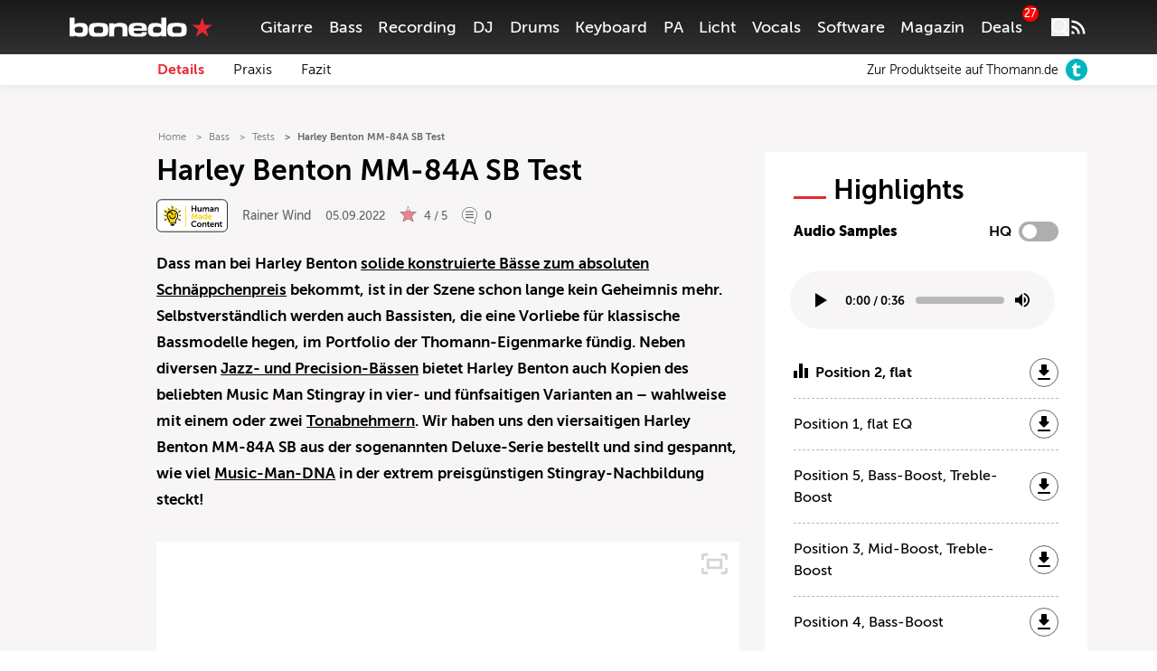

--- FILE ---
content_type: text/html; charset=UTF-8
request_url: https://www.bonedo.de/artikel/harley-benton-mm-84a-sb-test/
body_size: 69514
content:
<!doctype html>
<html lang="de">
<head>
  <meta charset="utf-8">
  <meta http-equiv="x-ua-compatible" content="ie=edge">
  <meta name="viewport" content="width=device-width, initial-scale=1, shrink-to-fit=no">
  <link rel="apple-touch-icon" sizes="180x180" href="/apple-touch-icon.png">
  <link rel="icon" type="image/png" sizes="32x32" href="/favicon-32x32.png">
  <link rel="icon" type="image/png" sizes="16x16" href="/favicon-16x16.png">
  <link rel="shortcut icon" href="/favicon.ico">
  <link rel="manifest" href="/site.manifest.json">
    <meta name='robots' content='index, follow, max-image-preview:large, max-snippet:-1, max-video-preview:-1' />

	<!-- This site is optimized with the Yoast SEO Premium plugin v26.8 (Yoast SEO v26.8) - https://yoast.com/product/yoast-seo-premium-wordpress/ -->
	<title>Harley Benton MM-84A SB Test</title>
	<meta name="description" content="✅ Neben Jazz- und Precision-Bässen bietet Harley Benton auch Kopien des Music Man Stingray an. Wir haben den Harley Benton MM-84A getestet! ♫" />
	<link rel="canonical" href="https://www.bonedo.de/artikel/harley-benton-mm-84a-sb-test/" />
	<meta property="og:locale" content="de_DE" />
	<meta property="og:type" content="article" />
	<meta property="og:title" content="Harley Benton MM-84A SB Test" />
	<meta property="og:description" content="✅ Neben Jazz- und Precision-Bässen bietet Harley Benton auch Kopien des Music Man Stingray an. Wir haben den Harley Benton MM-84A getestet! ♫" />
	<meta property="og:url" content="https://www.bonedo.de/artikel/harley-benton-mm-84a-sb-test/" />
	<meta property="og:site_name" content="Bonedo" />
	<meta property="article:publisher" content="https://www.facebook.com/bonedo.de/" />
	<meta property="article:modified_time" content="2024-09-02T14:44:33+00:00" />
	<meta property="og:image" content="https://cdn-image.bonedo.de/wp-media-folder-bonedoapp/uploads/2022/09/Harley_Benton_MM_84A_3_Tone_Sunburst_Test_Totale3.jpg" />
	<meta property="og:image:width" content="2560" />
	<meta property="og:image:height" content="1536" />
	<meta property="og:image:type" content="image/jpeg" />
	<meta name="twitter:card" content="summary_large_image" />
	<meta name="twitter:label1" content="Geschätzte Lesezeit" />
	<meta name="twitter:data1" content="7 Minuten" />
	<script type="application/ld+json" class="yoast-schema-graph">{"@context":"https://schema.org","@graph":[{"@type":"Article","@id":"https://www.bonedo.de/artikel/harley-benton-mm-84a-sb-test/","url":"https://www.bonedo.de/artikel/harley-benton-mm-84a-sb-test/","name":"Harley Benton MM-84A SB Test","isPartOf":{"@id":"https://www.bonedo.de/#website"},"primaryImageOfPage":{"@id":"https://www.bonedo.de/artikel/harley-benton-mm-84a-sb-test/#primaryimage"},"image":{"@id":"https://www.bonedo.de/artikel/harley-benton-mm-84a-sb-test/#primaryimage"},"thumbnailUrl":"https://cdn-image.bonedo.de/wp-media-folder-bonedoapp/uploads/2022/09/Harley_Benton_MM_84A_3_Tone_Sunburst_Test_Totale3.jpg","datePublished":"2022-09-05T13:18:08+00:00","dateModified":"2024-09-02T14:44:33+00:00","description":"✅ Neben Jazz- und Precision-Bässen bietet Harley Benton auch Kopien des Music Man Stingray an. Wir haben den Harley Benton MM-84A getestet! ♫","breadcrumb":{"@id":"https://www.bonedo.de/artikel/harley-benton-mm-84a-sb-test/#breadcrumb"},"inLanguage":"de","potentialAction":[{"@type":"ReadAction","target":["https://www.bonedo.de/artikel/harley-benton-mm-84a-sb-test/"]}],"author":{"@type":["Person"],"@id":"https://www.bonedo.de/artikel/harley-benton-mm-84a-sb-test/#/schema/person/6","name":"Rainer Wind","description":"Rainer Wind studierte nach der Schule zunächst von 1987 bis 1988 an den „Jazz und Rockschulen Freiburg“, ehe er von 1099 bis 1992 ein Musikstudium an der „Folkwanghochschule“  in Essen mit einem Diplom abschloss. \r\n\r\nAb 1991 hatte er umfassende Lehrtätigkeiten als Dozent für E-Bass, Klavier und Ensemblespiel inne. Unter anderem unterrichtete Rainer bis 1999 an der „Musikschule Euskirchen“, dem „Drummers Institute“ in Düsseldorf (1995-1998), der „Kunstschule Remscheid“ (1998-2004), der „Städtischen Musikschule Hennef (2004-2012) sowie an der „Popfarm“ in Bonn (2007-2009). 1999 begleitete er Prof. Bred Willmot vom „Berklee College Of Music“ (www.berklee.edu) auf einer mehrwöchigen Konzert- und Workshoptour quer durch Europa. \r\n\r\nRainer Wind ist aber auch ein etablierter E-Bass-Freelancer, der mit Künstlern wie Joe Cocker, Ronan Keating, Zucchero, Max Mutzke, Westlife, Angelika Milster, Charly Mariano oder Matthias Reim zusammengearbeitet hat.  \r\n\r\nEinen ausgezeichneten Namen konnte sich Rainer aber auch im TV-, Rundfunk- und Theaterbereich erarbeiten, wo er im Laufe der Jahre für die unterschiedlichsten Institutionen tätig war. Zu seinen Arbeitgebern gehörten: ZDF, Radio Bremen, Schauspielhaus Hamburg, WDR, Volksbühne Berlin,  Theater Dortmund, Theater Bonn, Wupperthaler Bühnen, Oldenburgisches Staatstheater uvam. \r\n\r\nAußerdem war Rainer über viele Jahre der feste Bassist zahlreicher Sat1-Fernsehproduktionen, z. B. „Popstars“, „Gong-Show“, „Happy Friday“, „Taratata“ oder „Tarzan sucht Jane“. \r\n\r\nRainer Wind darf man als echtes „Urgestein“ der bonedo-Bassredaktion bezeichnen. Vor allem durch seine fachkundigen Equipment-Tests hat er sich eine große Fangemeinde erarbeitet hat – und das sogar international, seit der bonedo-Basskanal auf YouTube an den Start gegangen ist!","sameAs":[],"image":{"@type":["ImageObject"],"@id":"https://www.bonedo.de/artikel/harley-benton-mm-84a-sb-test/#/schema/image/","inLanguage":"de-DE","url":"https://secure.gravatar.com/avatar/67dd5476408f2804b2462551adcb33e2a0aecd8b7033cfb55187156103dcdaf3?s=96&d=mm&r=g","contentUrl":"https://secure.gravatar.com/avatar/67dd5476408f2804b2462551adcb33e2a0aecd8b7033cfb55187156103dcdaf3?s=96&d=mm&r=g","caption":"Rainer Wind"}}},{"@type":"ImageObject","inLanguage":"de","@id":"https://www.bonedo.de/artikel/harley-benton-mm-84a-sb-test/#primaryimage","url":"https://cdn-image.bonedo.de/wp-media-folder-bonedoapp/uploads/2022/09/Harley_Benton_MM_84A_3_Tone_Sunburst_Test_Totale3.jpg","contentUrl":"https://cdn-image.bonedo.de/wp-media-folder-bonedoapp/uploads/2022/09/Harley_Benton_MM_84A_3_Tone_Sunburst_Test_Totale3.jpg","width":2560,"height":1536,"caption":"Harley Benton MM-84A"},{"@type":"BreadcrumbList","@id":"https://www.bonedo.de/artikel/harley-benton-mm-84a-sb-test/#breadcrumb","itemListElement":[{"@type":"ListItem","position":1,"name":"Startseite","item":"https://www.bonedo.de/"},{"@type":"ListItem","position":2,"name":"Test"}]},{"@type":"WebSite","@id":"https://www.bonedo.de/#website","url":"https://www.bonedo.de/","name":"Bonedo","description":"Das Musikerportal","potentialAction":[{"@type":"SearchAction","target":{"@type":"EntryPoint","urlTemplate":"https://www.bonedo.de/?s={search_term_string}"},"query-input":{"@type":"PropertyValueSpecification","valueRequired":true,"valueName":"search_term_string"}}],"inLanguage":"de"},{"@type":"Product","name":"Harley Benton MM-84A SB Deluxe Series","image":"https://cdn-image.bonedo.de/wp-media-folder-bonedoapp/uploads/2022/09/Harley_Benton_MM_84A_3_Tone_Sunburst_Test_Totale3-1024x614.jpg","review":{"@type":"Review","reviewRating":{"@type":"Rating","ratingValue":"4.0","bestRating":5,"worstRating":1},"author":{"@type":"Person","@id":"https://www.bonedo.de/autor/rainer-wind/","name":"Rainer Wind"},"positiveNotes":{"@type":"ItemList","itemListElement":[{"@type":"ListItem","position":1,"name":"kernige Sounds im MM-Stil"},{"@type":"ListItem","position":2,"name":"guter Spielkomfort"},{"@type":"ListItem","position":3,"name":"tadellose Verarbeitung"},{"@type":"ListItem","position":4,"name":"sehr gutes Preis-Leistungs-Verhältnis"}]},"negativeNotes":{"@type":"ItemList","itemListElement":[{"@type":"ListItem","position":1,"name":"Qualität Pickups/Elektronik"}]}}}]}</script>
	<!-- / Yoast SEO Premium plugin. -->


<link rel='dns-prefetch' href='//www.bonedo.de' />
<link rel="alternate" type="application/rss+xml" title="Bonedo &raquo; Feed" href="https://www.bonedo.de/feed/" />
<link rel="alternate" title="oEmbed (JSON)" type="application/json+oembed" href="https://www.bonedo.de/wp-json/oembed/1.0/embed?url=https%3A%2F%2Fwww.bonedo.de%2Fartikel%2Fharley-benton-mm-84a-sb-test%2F" />
<link rel="alternate" title="oEmbed (XML)" type="text/xml+oembed" href="https://www.bonedo.de/wp-json/oembed/1.0/embed?url=https%3A%2F%2Fwww.bonedo.de%2Fartikel%2Fharley-benton-mm-84a-sb-test%2F&#038;format=xml" />
<style id='wp-emoji-styles-inline-css' type='text/css'>

	img.wp-smiley, img.emoji {
		display: inline !important;
		border: none !important;
		box-shadow: none !important;
		height: 1em !important;
		width: 1em !important;
		margin: 0 0.07em !important;
		vertical-align: -0.1em !important;
		background: none !important;
		padding: 0 !important;
	}
/*# sourceURL=wp-emoji-styles-inline-css */
</style>
<style id='wp-block-library-inline-css' type='text/css'>
:root{--wp-block-synced-color:#7a00df;--wp-block-synced-color--rgb:122,0,223;--wp-bound-block-color:var(--wp-block-synced-color);--wp-editor-canvas-background:#ddd;--wp-admin-theme-color:#007cba;--wp-admin-theme-color--rgb:0,124,186;--wp-admin-theme-color-darker-10:#006ba1;--wp-admin-theme-color-darker-10--rgb:0,107,160.5;--wp-admin-theme-color-darker-20:#005a87;--wp-admin-theme-color-darker-20--rgb:0,90,135;--wp-admin-border-width-focus:2px}@media (min-resolution:192dpi){:root{--wp-admin-border-width-focus:1.5px}}.wp-element-button{cursor:pointer}:root .has-very-light-gray-background-color{background-color:#eee}:root .has-very-dark-gray-background-color{background-color:#313131}:root .has-very-light-gray-color{color:#eee}:root .has-very-dark-gray-color{color:#313131}:root .has-vivid-green-cyan-to-vivid-cyan-blue-gradient-background{background:linear-gradient(135deg,#00d084,#0693e3)}:root .has-purple-crush-gradient-background{background:linear-gradient(135deg,#34e2e4,#4721fb 50%,#ab1dfe)}:root .has-hazy-dawn-gradient-background{background:linear-gradient(135deg,#faaca8,#dad0ec)}:root .has-subdued-olive-gradient-background{background:linear-gradient(135deg,#fafae1,#67a671)}:root .has-atomic-cream-gradient-background{background:linear-gradient(135deg,#fdd79a,#004a59)}:root .has-nightshade-gradient-background{background:linear-gradient(135deg,#330968,#31cdcf)}:root .has-midnight-gradient-background{background:linear-gradient(135deg,#020381,#2874fc)}:root{--wp--preset--font-size--normal:16px;--wp--preset--font-size--huge:42px}.has-regular-font-size{font-size:1em}.has-larger-font-size{font-size:2.625em}.has-normal-font-size{font-size:var(--wp--preset--font-size--normal)}.has-huge-font-size{font-size:var(--wp--preset--font-size--huge)}.has-text-align-center{text-align:center}.has-text-align-left{text-align:left}.has-text-align-right{text-align:right}.has-fit-text{white-space:nowrap!important}#end-resizable-editor-section{display:none}.aligncenter{clear:both}.items-justified-left{justify-content:flex-start}.items-justified-center{justify-content:center}.items-justified-right{justify-content:flex-end}.items-justified-space-between{justify-content:space-between}.screen-reader-text{border:0;clip-path:inset(50%);height:1px;margin:-1px;overflow:hidden;padding:0;position:absolute;width:1px;word-wrap:normal!important}.screen-reader-text:focus{background-color:#ddd;clip-path:none;color:#444;display:block;font-size:1em;height:auto;left:5px;line-height:normal;padding:15px 23px 14px;text-decoration:none;top:5px;width:auto;z-index:100000}html :where(.has-border-color){border-style:solid}html :where([style*=border-top-color]){border-top-style:solid}html :where([style*=border-right-color]){border-right-style:solid}html :where([style*=border-bottom-color]){border-bottom-style:solid}html :where([style*=border-left-color]){border-left-style:solid}html :where([style*=border-width]){border-style:solid}html :where([style*=border-top-width]){border-top-style:solid}html :where([style*=border-right-width]){border-right-style:solid}html :where([style*=border-bottom-width]){border-bottom-style:solid}html :where([style*=border-left-width]){border-left-style:solid}html :where(img[class*=wp-image-]){height:auto;max-width:100%}:where(figure){margin:0 0 1em}html :where(.is-position-sticky){--wp-admin--admin-bar--position-offset:var(--wp-admin--admin-bar--height,0px)}@media screen and (max-width:600px){html :where(.is-position-sticky){--wp-admin--admin-bar--position-offset:0px}}
/*# sourceURL=/wp-includes/css/dist/block-library/common.min.css */
</style>
<style id='classic-theme-styles-inline-css' type='text/css'>
/*! This file is auto-generated */
.wp-block-button__link{color:#fff;background-color:#32373c;border-radius:9999px;box-shadow:none;text-decoration:none;padding:calc(.667em + 2px) calc(1.333em + 2px);font-size:1.125em}.wp-block-file__button{background:#32373c;color:#fff;text-decoration:none}
/*# sourceURL=/wp-includes/css/classic-themes.min.css */
</style>
<link rel='stylesheet' id='wp-affililab-css' href='https://www.bonedo.de/app/plugins/wp-affililab/public/css/wp-affililab-public.css?ver=3.9.4' type='text/css' media='all' />
<link rel='stylesheet' id='dashicons-css' href='https://www.bonedo.de/wp/wp-includes/css/dashicons.min.css?ver=6.9' type='text/css' media='all' />
<link rel='stylesheet' id='ep_general_styles-css' href='https://www.bonedo.de/app/plugins/elasticpress/dist/css/general-styles.css?ver=66295efe92a630617c00' type='text/css' media='all' />
<link rel='stylesheet' id='borlabs-cookie-custom-css' href='https://www.bonedo.de/app/cache/borlabs-cookie/1/borlabs-cookie-1-de.css?ver=3.3.23-1152' type='text/css' media='all' />
<link rel='stylesheet' id='sage/main.css-css' href='https://www.bonedo.de/app/themes/bonedo2020/dist/styles/main.css?ver=1768920334' type='text/css' media='all' />
<script type="text/javascript" src="https://www.bonedo.de/wp/wp-includes/js/dist/vendor/react.min.js?ver=18.3.1.1" id="react-js"></script>
<script type="text/javascript" src="https://www.bonedo.de/wp/wp-includes/js/dist/vendor/react-jsx-runtime.min.js?ver=18.3.1" id="react-jsx-runtime-js"></script>
<script type="text/javascript" src="https://www.bonedo.de/wp/wp-includes/js/dist/autop.min.js?ver=9fb50649848277dd318d" id="wp-autop-js"></script>
<script type="text/javascript" src="https://www.bonedo.de/wp/wp-includes/js/dist/blob.min.js?ver=9113eed771d446f4a556" id="wp-blob-js"></script>
<script type="text/javascript" src="https://www.bonedo.de/wp/wp-includes/js/dist/block-serialization-default-parser.min.js?ver=14d44daebf663d05d330" id="wp-block-serialization-default-parser-js"></script>
<script type="text/javascript" src="https://www.bonedo.de/wp/wp-includes/js/dist/hooks.min.js?ver=dd5603f07f9220ed27f1" id="wp-hooks-js"></script>
<script type="text/javascript" src="https://www.bonedo.de/wp/wp-includes/js/dist/deprecated.min.js?ver=e1f84915c5e8ae38964c" id="wp-deprecated-js"></script>
<script type="text/javascript" src="https://www.bonedo.de/wp/wp-includes/js/dist/dom.min.js?ver=26edef3be6483da3de2e" id="wp-dom-js"></script>
<script type="text/javascript" src="https://www.bonedo.de/wp/wp-includes/js/dist/vendor/react-dom.min.js?ver=18.3.1.1" id="react-dom-js"></script>
<script type="text/javascript" src="https://www.bonedo.de/wp/wp-includes/js/dist/escape-html.min.js?ver=6561a406d2d232a6fbd2" id="wp-escape-html-js"></script>
<script type="text/javascript" src="https://www.bonedo.de/wp/wp-includes/js/dist/element.min.js?ver=6a582b0c827fa25df3dd" id="wp-element-js"></script>
<script type="text/javascript" src="https://www.bonedo.de/wp/wp-includes/js/dist/is-shallow-equal.min.js?ver=e0f9f1d78d83f5196979" id="wp-is-shallow-equal-js"></script>
<script type="text/javascript" src="https://www.bonedo.de/wp/wp-includes/js/dist/i18n.min.js?ver=c26c3dc7bed366793375" id="wp-i18n-js"></script>
<script type="text/javascript" id="wp-i18n-js-after">
/* <![CDATA[ */
wp.i18n.setLocaleData( { 'text direction\u0004ltr': [ 'ltr' ] } );
//# sourceURL=wp-i18n-js-after
/* ]]> */
</script>
<script type="text/javascript" id="wp-keycodes-js-translations">
/* <![CDATA[ */
( function( domain, translations ) {
	var localeData = translations.locale_data[ domain ] || translations.locale_data.messages;
	localeData[""].domain = domain;
	wp.i18n.setLocaleData( localeData, domain );
} )( "default", {"translation-revision-date":"2025-09-24 20:46:21+0000","generator":"GlotPress\/4.0.1","domain":"messages","locale_data":{"messages":{"":{"domain":"messages","plural-forms":"nplurals=2; plural=n != 1;","lang":"de"},"Tilde":["Tilde"],"Backtick":["Backtick"],"Period":["Punkt"],"Comma":["Komma"]}},"comment":{"reference":"wp-includes\/js\/dist\/keycodes.js"}} );
//# sourceURL=wp-keycodes-js-translations
/* ]]> */
</script>
<script type="text/javascript" src="https://www.bonedo.de/wp/wp-includes/js/dist/keycodes.min.js?ver=34c8fb5e7a594a1c8037" id="wp-keycodes-js"></script>
<script type="text/javascript" src="https://www.bonedo.de/wp/wp-includes/js/dist/priority-queue.min.js?ver=2d59d091223ee9a33838" id="wp-priority-queue-js"></script>
<script type="text/javascript" src="https://www.bonedo.de/wp/wp-includes/js/dist/compose.min.js?ver=7a9b375d8c19cf9d3d9b" id="wp-compose-js"></script>
<script type="text/javascript" src="https://www.bonedo.de/wp/wp-includes/js/dist/private-apis.min.js?ver=4f465748bda624774139" id="wp-private-apis-js"></script>
<script type="text/javascript" src="https://www.bonedo.de/wp/wp-includes/js/dist/redux-routine.min.js?ver=8bb92d45458b29590f53" id="wp-redux-routine-js"></script>
<script type="text/javascript" src="https://www.bonedo.de/wp/wp-includes/js/dist/data.min.js?ver=f940198280891b0b6318" id="wp-data-js"></script>
<script type="text/javascript" id="wp-data-js-after">
/* <![CDATA[ */
( function() {
	var userId = 0;
	var storageKey = "WP_DATA_USER_" + userId;
	wp.data
		.use( wp.data.plugins.persistence, { storageKey: storageKey } );
} )();
//# sourceURL=wp-data-js-after
/* ]]> */
</script>
<script type="text/javascript" src="https://www.bonedo.de/wp/wp-includes/js/dist/html-entities.min.js?ver=e8b78b18a162491d5e5f" id="wp-html-entities-js"></script>
<script type="text/javascript" src="https://www.bonedo.de/wp/wp-includes/js/dist/dom-ready.min.js?ver=f77871ff7694fffea381" id="wp-dom-ready-js"></script>
<script type="text/javascript" id="wp-a11y-js-translations">
/* <![CDATA[ */
( function( domain, translations ) {
	var localeData = translations.locale_data[ domain ] || translations.locale_data.messages;
	localeData[""].domain = domain;
	wp.i18n.setLocaleData( localeData, domain );
} )( "default", {"translation-revision-date":"2025-09-24 20:46:21+0000","generator":"GlotPress\/4.0.1","domain":"messages","locale_data":{"messages":{"":{"domain":"messages","plural-forms":"nplurals=2; plural=n != 1;","lang":"de"},"Notifications":["Benachrichtigungen"]}},"comment":{"reference":"wp-includes\/js\/dist\/a11y.js"}} );
//# sourceURL=wp-a11y-js-translations
/* ]]> */
</script>
<script type="text/javascript" src="https://www.bonedo.de/wp/wp-includes/js/dist/a11y.min.js?ver=cb460b4676c94bd228ed" id="wp-a11y-js"></script>
<script type="text/javascript" id="wp-rich-text-js-translations">
/* <![CDATA[ */
( function( domain, translations ) {
	var localeData = translations.locale_data[ domain ] || translations.locale_data.messages;
	localeData[""].domain = domain;
	wp.i18n.setLocaleData( localeData, domain );
} )( "default", {"translation-revision-date":"2025-09-24 20:46:21+0000","generator":"GlotPress\/4.0.1","domain":"messages","locale_data":{"messages":{"":{"domain":"messages","plural-forms":"nplurals=2; plural=n != 1;","lang":"de"},"%s applied.":["%s wurde angewandt."],"%s removed.":["%s wurde entfernt."]}},"comment":{"reference":"wp-includes\/js\/dist\/rich-text.js"}} );
//# sourceURL=wp-rich-text-js-translations
/* ]]> */
</script>
<script type="text/javascript" src="https://www.bonedo.de/wp/wp-includes/js/dist/rich-text.min.js?ver=5bdbb44f3039529e3645" id="wp-rich-text-js"></script>
<script type="text/javascript" src="https://www.bonedo.de/wp/wp-includes/js/dist/shortcode.min.js?ver=0b3174183b858f2df320" id="wp-shortcode-js"></script>
<script type="text/javascript" src="https://www.bonedo.de/wp/wp-includes/js/dist/warning.min.js?ver=d69bc18c456d01c11d5a" id="wp-warning-js"></script>
<script type="text/javascript" id="wp-blocks-js-translations">
/* <![CDATA[ */
( function( domain, translations ) {
	var localeData = translations.locale_data[ domain ] || translations.locale_data.messages;
	localeData[""].domain = domain;
	wp.i18n.setLocaleData( localeData, domain );
} )( "default", {"translation-revision-date":"2025-09-24 20:46:21+0000","generator":"GlotPress\/4.0.1","domain":"messages","locale_data":{"messages":{"":{"domain":"messages","plural-forms":"nplurals=2; plural=n != 1;","lang":"de"},"%1$s Block. Row %2$d":["Block %1$s. Zeile %2$d"],"Design":["Design"],"%s Block":["Block %s"],"%1$s Block. %2$s":["Block %1$s. %2$s"],"%1$s Block. Column %2$d":["Block %1$s. Spalte %2$d"],"%1$s Block. Column %2$d. %3$s":["Block %1$s. Spalte %2$d. %3$s"],"%1$s Block. Row %2$d. %3$s":["Block %1$s. Zeile %2$d. %3$s"],"Reusable blocks":["Wiederverwendbare Bl\u00f6cke"],"Embeds":["Einbettungen"],"Text":["Text"],"Widgets":["Widgets"],"Theme":["Theme"],"Media":["Medien"]}},"comment":{"reference":"wp-includes\/js\/dist\/blocks.js"}} );
//# sourceURL=wp-blocks-js-translations
/* ]]> */
</script>
<script type="text/javascript" src="https://www.bonedo.de/wp/wp-includes/js/dist/blocks.min.js?ver=de131db49fa830bc97da" id="wp-blocks-js"></script>
<script type="text/javascript" src="https://www.bonedo.de/wp/wp-includes/js/jquery/jquery.min.js?ver=3.7.1" id="jquery-core-js"></script>
<script type="text/javascript" src="https://www.bonedo.de/wp/wp-includes/js/jquery/jquery-migrate.min.js?ver=3.4.1" id="jquery-migrate-js"></script>
<script data-no-optimize="1" data-no-minify="1" data-cfasync="false" nowprocket type="text/javascript" src="https://www.bonedo.de/app/plugins/borlabs-cookie/assets/javascript/borlabs-cookie-tcf-stub.min.js?ver=3.3.23" id="borlabs-cookie-stub-js"></script>
<script data-no-optimize="1" data-no-minify="1" data-cfasync="false" nowprocket type="text/javascript" src="https://www.bonedo.de/app/cache/borlabs-cookie/1/borlabs-cookie-config-de.json.js?ver=3.3.23-180" id="borlabs-cookie-config-js"></script>
<script data-no-optimize="1" data-no-minify="1" data-cfasync="false" nowprocket type="text/javascript" src="https://www.bonedo.de/app/plugins/borlabs-cookie/assets/javascript/borlabs-cookie-prioritize.min.js?ver=3.3.23" id="borlabs-cookie-prioritize-js"></script>
<link rel="https://api.w.org/" href="https://www.bonedo.de/wp-json/" /><link rel="alternate" title="JSON" type="application/json" href="https://www.bonedo.de/wp-json/wp/v2/test/1299189" /><meta name="generator" content="WordPress 6.9" />
<link rel='shortlink' href='https://www.bonedo.de/?p=1299189' />
<link rel="next" href="https://www.bonedo.de/artikel/harley-benton-mm-84a-sb-test/2/" ><script nowprocket data-borlabs-cookie-script-blocker-ignore>
if ('1' === '1' && ('0' === '1' || '1' === '1')) {
    window['gtag_enable_tcf_support'] = true;
}
window.dataLayer = window.dataLayer || [];
if (typeof gtag !== 'function') {
    function gtag() {
        dataLayer.push(arguments);
    }
}
gtag('set', 'developer_id.dYjRjMm', true);
if ('0' === '1' || '1' === '1') {
    if (window.BorlabsCookieGoogleConsentModeDefaultSet !== true) {
        let getCookieValue = function (name) {
            return document.cookie.match('(^|;)\\s*' + name + '\\s*=\\s*([^;]+)')?.pop() || '';
        };
        let cookieValue = getCookieValue('borlabs-cookie-gcs');
        let consentsFromCookie = {};
        if (cookieValue !== '') {
            consentsFromCookie = JSON.parse(decodeURIComponent(cookieValue));
        }
        let defaultValues = {
            'ad_storage': 'denied',
            'ad_user_data': 'denied',
            'ad_personalization': 'denied',
            'analytics_storage': 'denied',
            'functionality_storage': 'denied',
            'personalization_storage': 'denied',
            'security_storage': 'denied',
            'wait_for_update': 500,
        };
        gtag('consent', 'default', { ...defaultValues, ...consentsFromCookie });
    }
    window.BorlabsCookieGoogleConsentModeDefaultSet = true;
    let borlabsCookieConsentChangeHandler = function () {
        window.dataLayer = window.dataLayer || [];
        if (typeof gtag !== 'function') { function gtag(){dataLayer.push(arguments);} }

        let getCookieValue = function (name) {
            return document.cookie.match('(^|;)\\s*' + name + '\\s*=\\s*([^;]+)')?.pop() || '';
        };
        let cookieValue = getCookieValue('borlabs-cookie-gcs');
        let consentsFromCookie = {};
        if (cookieValue !== '') {
            consentsFromCookie = JSON.parse(decodeURIComponent(cookieValue));
        }

        consentsFromCookie.analytics_storage = BorlabsCookie.Consents.hasConsent('google-analytics') ? 'granted' : 'denied';

        BorlabsCookie.CookieLibrary.setCookie(
            'borlabs-cookie-gcs',
            JSON.stringify(consentsFromCookie),
            BorlabsCookie.Settings.automaticCookieDomainAndPath.value ? '' : BorlabsCookie.Settings.cookieDomain.value,
            BorlabsCookie.Settings.cookiePath.value,
            BorlabsCookie.Cookie.getPluginCookie().expires,
            BorlabsCookie.Settings.cookieSecure.value,
            BorlabsCookie.Settings.cookieSameSite.value
        );
    }
    document.addEventListener('borlabs-cookie-consent-saved', borlabsCookieConsentChangeHandler);
    document.addEventListener('borlabs-cookie-handle-unblock', borlabsCookieConsentChangeHandler);
}
if ('0' === '1') {
    gtag("js", new Date());
    gtag("config", "G-AAAAAAA", {"anonymize_ip": true});

    (function (w, d, s, i) {
        var f = d.getElementsByTagName(s)[0],
            j = d.createElement(s);
        j.async = true;
        j.src =
            "https://www.googletagmanager.com/gtag/js?id=" + i;
        f.parentNode.insertBefore(j, f);
    })(window, document, "script", "G-AAAAAAA");
}
</script><script nowprocket data-no-optimize="1" data-no-minify="1" data-cfasync="false" data-borlabs-cookie-script-blocker-ignore>
    (function () {
        if ('1' === '1' && '1' === '1') {
            window['gtag_enable_tcf_support'] = true;
        }
        window.dataLayer = window.dataLayer || [];
        if (typeof window.gtag !== 'function') {
            window.gtag = function () {
                window.dataLayer.push(arguments);
            };
        }
        gtag('set', 'developer_id.dYjRjMm', true);
        if ('1' === '1') {
            let getCookieValue = function (name) {
                return document.cookie.match('(^|;)\\s*' + name + '\\s*=\\s*([^;]+)')?.pop() || '';
            };
            const gtmRegionsData = '{{ google-tag-manager-cm-regional-defaults }}';
            let gtmRegions = [];
            if (gtmRegionsData !== '\{\{ google-tag-manager-cm-regional-defaults \}\}') {
                gtmRegions = JSON.parse(gtmRegionsData);
            }
            let defaultRegion = null;
            for (let gtmRegionIndex in gtmRegions) {
                let gtmRegion = gtmRegions[gtmRegionIndex];
                if (gtmRegion['google-tag-manager-cm-region'] === '') {
                    defaultRegion = gtmRegion;
                } else {
                    gtag('consent', 'default', {
                        'ad_storage': gtmRegion['google-tag-manager-cm-default-ad-storage'],
                        'ad_user_data': gtmRegion['google-tag-manager-cm-default-ad-user-data'],
                        'ad_personalization': gtmRegion['google-tag-manager-cm-default-ad-personalization'],
                        'analytics_storage': gtmRegion['google-tag-manager-cm-default-analytics-storage'],
                        'functionality_storage': gtmRegion['google-tag-manager-cm-default-functionality-storage'],
                        'personalization_storage': gtmRegion['google-tag-manager-cm-default-personalization-storage'],
                        'security_storage': gtmRegion['google-tag-manager-cm-default-security-storage'],
                        'region': gtmRegion['google-tag-manager-cm-region'].toUpperCase().split(','),
						'wait_for_update': 500,
                    });
                }
            }
            let cookieValue = getCookieValue('borlabs-cookie-gcs');
            let consentsFromCookie = {};
            if (cookieValue !== '') {
                consentsFromCookie = JSON.parse(decodeURIComponent(cookieValue));
            }
            let defaultValues = {
                'ad_storage': defaultRegion === null ? 'denied' : defaultRegion['google-tag-manager-cm-default-ad-storage'],
                'ad_user_data': defaultRegion === null ? 'denied' : defaultRegion['google-tag-manager-cm-default-ad-user-data'],
                'ad_personalization': defaultRegion === null ? 'denied' : defaultRegion['google-tag-manager-cm-default-ad-personalization'],
                'analytics_storage': defaultRegion === null ? 'denied' : defaultRegion['google-tag-manager-cm-default-analytics-storage'],
                'functionality_storage': defaultRegion === null ? 'denied' : defaultRegion['google-tag-manager-cm-default-functionality-storage'],
                'personalization_storage': defaultRegion === null ? 'denied' : defaultRegion['google-tag-manager-cm-default-personalization-storage'],
                'security_storage': defaultRegion === null ? 'denied' : defaultRegion['google-tag-manager-cm-default-security-storage'],
                'wait_for_update': 500,
            };
            gtag('consent', 'default', {...defaultValues, ...consentsFromCookie});
            gtag('set', 'ads_data_redaction', true);
        }

        if ('1' === '1') {
            let url = new URL(window.location.href);

            if ((url.searchParams.has('gtm_debug') && url.searchParams.get('gtm_debug') !== '') || document.cookie.indexOf('__TAG_ASSISTANT=') !== -1 || document.documentElement.hasAttribute('data-tag-assistant-present')) {
                /* GTM block start */
                (function(w,d,s,l,i){w[l]=w[l]||[];w[l].push({'gtm.start':
                        new Date().getTime(),event:'gtm.js'});var f=d.getElementsByTagName(s)[0],
                    j=d.createElement(s),dl=l!='dataLayer'?'&l='+l:'';j.async=true;j.src=
                    'https://www.googletagmanager.com/gtm.js?id='+i+dl;f.parentNode.insertBefore(j,f);
                })(window,document,'script','dataLayer','GTM-N3MSH2');
                /* GTM block end */
            } else {
                /* GTM block start */
                (function(w,d,s,l,i){w[l]=w[l]||[];w[l].push({'gtm.start':
                        new Date().getTime(),event:'gtm.js'});var f=d.getElementsByTagName(s)[0],
                    j=d.createElement(s),dl=l!='dataLayer'?'&l='+l:'';j.async=true;j.src=
                    'https://www.bonedo.de/app/uploads/borlabs-cookie/' + i + '.js?ver=o00i0chd';f.parentNode.insertBefore(j,f);
                })(window,document,'script','dataLayer','GTM-N3MSH2');
                /* GTM block end */
            }
        }


        let borlabsCookieConsentChangeHandler = function () {
            window.dataLayer = window.dataLayer || [];
            if (typeof window.gtag !== 'function') {
                window.gtag = function() {
                    window.dataLayer.push(arguments);
                };
            }

            let consents = BorlabsCookie.Cookie.getPluginCookie().consents;

            if ('1' === '1') {
                let gtmConsents = {};
                let customConsents = {};

				let services = BorlabsCookie.Services._services;

				for (let service in services) {
					if (service !== 'borlabs-cookie') {
						customConsents['borlabs_cookie_' + service.replaceAll('-', '_')] = BorlabsCookie.Consents.hasConsent(service) ? 'granted' : 'denied';
					}
				}

                if ('1' === '1') {
                    gtmConsents = {
                        'analytics_storage': BorlabsCookie.Consents.hasConsentForServiceGroup('statistics') === true ? 'granted' : 'denied',
                        'functionality_storage': BorlabsCookie.Consents.hasConsentForServiceGroup('statistics') === true ? 'granted' : 'denied',
                        'personalization_storage': BorlabsCookie.Consents.hasConsentForServiceGroup('marketing') === true ? 'granted' : 'denied',
                        'security_storage': BorlabsCookie.Consents.hasConsentForServiceGroup('statistics') === true ? 'granted' : 'denied',
                    };
                } else {
                    gtmConsents = {
                        'ad_storage': BorlabsCookie.Consents.hasConsentForServiceGroup('marketing') === true ? 'granted' : 'denied',
                        'ad_user_data': BorlabsCookie.Consents.hasConsentForServiceGroup('marketing') === true ? 'granted' : 'denied',
                        'ad_personalization': BorlabsCookie.Consents.hasConsentForServiceGroup('marketing') === true ? 'granted' : 'denied',
                        'analytics_storage': BorlabsCookie.Consents.hasConsentForServiceGroup('statistics') === true ? 'granted' : 'denied',
                        'functionality_storage': BorlabsCookie.Consents.hasConsentForServiceGroup('statistics') === true ? 'granted' : 'denied',
                        'personalization_storage': BorlabsCookie.Consents.hasConsentForServiceGroup('marketing') === true ? 'granted' : 'denied',
                        'security_storage': BorlabsCookie.Consents.hasConsentForServiceGroup('statistics') === true ? 'granted' : 'denied',
                    };
                }
                BorlabsCookie.CookieLibrary.setCookie(
                    'borlabs-cookie-gcs',
                    JSON.stringify(gtmConsents),
                    BorlabsCookie.Settings.automaticCookieDomainAndPath.value ? '' : BorlabsCookie.Settings.cookieDomain.value,
                    BorlabsCookie.Settings.cookiePath.value,
                    BorlabsCookie.Cookie.getPluginCookie().expires,
                    BorlabsCookie.Settings.cookieSecure.value,
                    BorlabsCookie.Settings.cookieSameSite.value
                );
                gtag('consent', 'update', {...gtmConsents, ...customConsents});
            }


            for (let serviceGroup in consents) {
                for (let service of consents[serviceGroup]) {
                    if (!window.BorlabsCookieGtmPackageSentEvents.includes(service) && service !== 'borlabs-cookie') {
                        window.dataLayer.push({
                            event: 'borlabs-cookie-opt-in-' + service,
                        });
                        window.BorlabsCookieGtmPackageSentEvents.push(service);
                    }
                }
            }
            let afterConsentsEvent = document.createEvent('Event');
            afterConsentsEvent.initEvent('borlabs-cookie-google-tag-manager-after-consents', true, true);
            document.dispatchEvent(afterConsentsEvent);
        };
        window.BorlabsCookieGtmPackageSentEvents = [];
        document.addEventListener('borlabs-cookie-consent-saved', borlabsCookieConsentChangeHandler);
        document.addEventListener('borlabs-cookie-handle-unblock', borlabsCookieConsentChangeHandler);
    })();
</script>    <script defer data-domain="bonedo.de" src="https://pls.bonedo.de/js/script.tagged-events.js"></script>
    <script>window.plausible = window.plausible || function() { (window.plausible.q = window.plausible.q || []).push(arguments) }</script>
    <script>
        if ('undefined' !== typeof gaProperty) {
            // Disable tracking if the opt-out cookie exists.
            const disableStr = 'ga-disable-' + gaProperty;
            if (document.cookie.indexOf(disableStr + '=true') > -1) {
                window[disableStr] = true;
            }

            // Opt-out function
            function gaOptout() {
                document.cookie = disableStr + '=true; expires=Thu, 31 Dec 2099 23:59:59 UTC; path=/';
                window[disableStr] = true;
            }
        }
    </script>
</head>
<body
        class="wp-singular test-template-default single single-test postid-1299189 wp-theme-bonedo2020resources harley-benton-mm-84a-sb-test anim-preload overflow-x-hidden lg:overflow-x-visible app-data index-data singular-data single-data single-test-data single-test-harley-benton-mm-84a-sb-test-data">
<nav id="nav" class="nav" role="navigation" aria-label="main navigation">
    <div class="nav__bg | relative">
        <div class="container nav__container">

            <div class="xl:col-span-2" itemprop="brand" itemscope itemtype="http://schema.org/Brand">
                <a itemprop="name" href="/" title="Bonedo">
                    <svg class="bonedo-logo max-w-full"
     xmlns="http://www.w3.org/2000/svg"
     width="184"
     height="26"
     viewBox="0 0 183.508 25">
    <path
        d="M28.338 7.838c2.26-.853 5.854-.853 8.336-.853 2.223 0 4.483.037 6.708.26 4.78.555 6.188 2.815 6.188 7.485v.742c0 6.224-.074 8.67-7.634 9.374-2.335.148-4.706.148-7.041.148-1.1 0-2.12-.017-3.048-.079-4.626-.314-7.067-1.777-7.067-8.072v-1.038c.001-3.187.075-6.67 3.558-7.967Zm3.854 11.672c.926.705 3.261.742 4.594.742h.7c1.371 0 3.7-.037 4.668-.742.854-.63.928-1.889.928-2.964v-1.3a3.121 3.121 0 0 0-.891-2.668c-1.259-.853-3.7-.853-5.187-.853-1.334 0-3.779.075-4.817.927-.926.778-.926 2.334-.926 3.409.005 1.008.115 2.781.931 3.448ZM99.317 18.965c-.111 5.818-4.967 6.04-9.635 6.04-2.074 0-4.113-.073-6.187-.222-6.3-.445-7.671-3.41-7.671-9.3 0-5.633 1.853-8.152 7.633-8.412 2.038-.111 4.039-.111 6.077-.111 2.631 0 5.782.111 7.707 1.668 2.483 2.113 1.892 5.67 2.076 8.559H82.344c0 2.632.779 3.669 3.484 3.707 1.221.037 2.409.074 3.63.074s2.7-.111 3.186-.741a2.509 2.509 0 0 0 .3-1.26Zm-10.265-8.152h-2.409c-1.889 0-4.336 0-4.336 2.557a2.086 2.086 0 0 0 .038.483h10.638c0-2.711-1.485-3.045-3.932-3.045ZM129.114 7.838c2.259-.853 5.854-.853 8.336-.853 2.223 0 4.481.037 6.706.26 4.781.555 6.19 2.815 6.19 7.485v.742c0 6.224-.075 8.67-7.634 9.374-2.335.148-4.706.148-7.04.148-6.6 0-10.115-.593-10.115-8.152v-1.038c0-3.186.073-6.669 3.557-7.966Zm3.853 11.672c.926.705 3.259.742 4.593.742h.705c1.371 0 3.707-.037 4.668-.742.852-.63.926-1.889.926-2.964v-1.3a3.128 3.128 0 0 0-.888-2.668c-1.26-.853-3.706-.853-5.187-.853-1.334 0-3.779.075-4.817.927-.927.778-.927 2.334-.927 3.409 0 1.008.112 2.781.927 3.448ZM57.302 7.357v1.451c1.989-1.434 4.188-1.823 7.448-1.823 6.558 0 9.671 1.447 9.671 8.6v9.026h-6.452v-9.026c0-3.222-1.26-3.63-4.447-3.63h-.74c-3.3 0-5.485.371-5.485 4.557v8.1h-6.41V7.357ZM100.759 14.711v1.67c0 7.15 3.112 8.6 9.671 8.6 3.261 0 5.459-.388 7.448-1.822v1.451h6.41V0h-6.41v8.86c-1.989-1.434-4.187-1.822-7.448-1.822-6.264 0-9.383 1.324-9.65 7.673Zm6.448 1.112v-.188c0-3.222 1.26-3.63 4.446-3.63h.74c3.147 0 5.279.34 5.47 4-.191 3.664-2.323 4-5.47 4h-.74c-3.187 0-4.446-.408-4.446-3.63ZM23.508 14.711c-.267-6.349-3.385-7.673-9.65-7.673-3.26 0-5.459.388-7.448 1.822V0H0v24.606h6.41v-1.451c1.989 1.434 4.187 1.822 7.448 1.822 6.559 0 9.671-1.447 9.671-8.6v-1.67Zm-6.427 1.67c0 3.222-1.26 3.63-4.447 3.63h-.74c-3.146 0-5.279-.34-5.469-4 .19-3.664 2.323-4 5.469-4h.74c3.187 0 4.447.408 4.447 3.63v.747Z"
        class="text white"/>
    <path d="m1241.167 489 3.1 9.54h10.033l-8.115 5.9 3.1 9.491-8.115-5.848-8.115 5.848 3.1-9.491-8.115-5.9h10.031Z"
          class="star red" transform="translate(-1070.79 -488.954)"/>
</svg>
                </a>
            </div>

            <div id="nav-wrapper" class="nav__wrapper | xl:col-start-3">

                
                <div class="search__wrapper--mobile xl:hidden">
                    <form id="navSearchMenuMobile" action="/" method="get" class="search__form--mobile">
                        <a class="search-input | absolute" href="#"
                           onclick="document.getElementById('navSearchMenuMobile').submit()">
                            <svg class="search-icon absolute ml-4"
     xmlns="http://www.w3.org/2000/svg"
     width="20"
     height="20"
     viewBox="0 0 22.21 23.21">
    <circle cx="9.5" cy="9.5" r="7.5" fill="none"/>
    <path fill="black"
          d="M16.42 16A9.43 9.43 0 0 0 19 8.52a9.5 9.5 0 1 0-4 8.8l5.89 5.89 1.42-1.42ZM2.14 11A7.51 7.51 0 1 1 8 16.86 7.52 7.52 0 0 1 2.14 11Z"/>
</svg>
                        </a>
                        <input id="t" name="s" type="text" placeholder="Suche nach Artikel, ..."
                               class="w-full h-12 pl-12 pr-6 bg-white rounded-full placeholder-textgrey">
                    </form>
                    <a href="/feed/" class="rss__link--mobile | flex ml-3" target="_blank" rel="noopener noreferrer"
                       title="Bonedo RSS Feed abonnieren" aria-label="Bonedo RSS Feed abonnieren">
                        <svg class="rss-icon self-center" xmlns="http://www.w3.org/2000/svg" width="24" height="24" viewBox="0 0 24 24" fill="currentColor">
      <path fill="none" d="M0 0h24v24H0z"></path>
      <path fill="#333"
            d="M3 3C12.9411 3 21 11.0589 21 21H18C18 12.7157 11.2843 6 3 6V3ZM3 10C9.07513 10 14 14.9249 14 21H11C11 16.5817 7.41828 13 3 13V10ZM3 17C5.20914 17 7 18.7909 7 21H3V17Z">
      </path>
</svg>
                    </a>
                </div>

                <ul class="nav__menu">
                                            <li class="nav__menu__item">
                            <div class="nav__menu__category | xl:text-white">
                                <a class="nav__menu__item--text xl:relative xl:leading-none "
                                   href="/gitarre/">Gitarre</a>
                                <div class="dropdown-hint | xl:hidden">
                                    <span class="dropdown-hint__line"></span>
                                    <span class="dropdown-hint__line"></span>
                                </div>
                            </div>

                            <div class="submenu__wrapper | NavFadeOutUp">
                                <div class="xl:container | xl:grid xl:grid-cols-11 xl:gap-x-7">
                                    <div class="xl:col-span-2">
                                        <a href="/gitarre/" class="submenu__item"
                                           data-posttype="category">Alle</a>
                                        <a href="/gitarre/news/" class="submenu__item"
                                           data-posttype="news">News</a>
                                        <a href="/gitarre/tests/" class="submenu__item"
                                           data-posttype="test">Test</a>
                                        <a href="/gitarre/workshops/" class="submenu__item"
                                           data-posttype="workshop">Workshop</a>
                                        <a href="/gitarre/features/" class="submenu__item"
                                           data-posttype="feature">Features</a>
                                    </div>

                                    <div class="nav__post-list | xl:flex col-start-3 col-span-9 hidden"
                                         data-role="navPosts"
                                         data-posttype="general">
                                        
                                                                                    <div class="submenu__card animated fadeIn">
                                                <a href="https://www.bonedo.de/artikel/kaufberater-e-gitarre-der-grosse-leitfaden-zum-e-gitarrenkauf/">
                                                    <figure class=''><img width="300" height="180" src="https://cdn-image.bonedo.de/wp-media-folder-bonedo//var/www/html/web/app/uploads/2015/10/kaufberatung-e-gitarre-ratgeber-300x180.jpg" class="" alt="Kaufberater E-Gitarre: Der große Leitfaden zum E-Gitarrenkauf Artikelbild" sizes="224px" loading="lazy" decoding="async" srcset="https://cdn-image.bonedo.de/wp-media-folder-bonedo//var/www/html/web/app/uploads/2015/10/kaufberatung-e-gitarre-ratgeber-300x180.jpg 300w, https://cdn-image.bonedo.de/wp-media-folder-bonedo//var/www/html/web/app/uploads/2015/10/kaufberatung-e-gitarre-ratgeber-1024x614.jpg 1024w, https://cdn-image.bonedo.de/wp-media-folder-bonedo//var/www/html/web/app/uploads/2015/10/kaufberatung-e-gitarre-ratgeber-768x461.jpg 768w, https://cdn-image.bonedo.de/wp-media-folder-bonedo//var/www/html/web/app/uploads/2015/10/kaufberatung-e-gitarre-ratgeber.jpg 1260w" /></figure>                                                </a>
                                                <div class="flex flex-col px-3 py-2">
                                                    <span class="article-card__label article-card__label--small">
                                                        <a href="/gitarre/">Gitarre</a> /
                                                        <a href="/gitarre/features/">Features</a>
                                                    </span>
                                                    <p class="article-card__headline article-card__headline--small">
                                                        <a href="https://www.bonedo.de/artikel/kaufberater-e-gitarre-der-grosse-leitfaden-zum-e-gitarrenkauf/">
                                                            Kaufberater E-Gitarre: Der große Leitfaden zum E-Gitarrenkauf
                                                        </a>
                                                    </p>
                                                </div>
                                            </div>
                                                                                    <div class="submenu__card animated fadeIn">
                                                <a href="https://www.bonedo.de/artikel/tech-21-sansamp-marty-friedman-liefert-das-pedal-den-authentischen-marty-friedman-sound/">
                                                    <figure class=''><img width="300" height="180" src="https://cdn-image.bonedo.de/wp-media-folder-bonedoapp/uploads/2026/01/Tech21_SansAmp_Marty_Friedman_Signature_MF1_006_FIN-300x180.jpg" class="" alt="Tech 21 SansAmp Marty Friedman – Liefert das Pedal den authentischen Marty-Friedman-Sound? Artikelbild" sizes="224px" loading="lazy" decoding="async" srcset="https://cdn-image.bonedo.de/wp-media-folder-bonedoapp/uploads/2026/01/Tech21_SansAmp_Marty_Friedman_Signature_MF1_006_FIN-300x180.jpg 300w, https://cdn-image.bonedo.de/wp-media-folder-bonedoapp/uploads/2026/01/Tech21_SansAmp_Marty_Friedman_Signature_MF1_006_FIN-1024x614.jpg 1024w, https://cdn-image.bonedo.de/wp-media-folder-bonedoapp/uploads/2026/01/Tech21_SansAmp_Marty_Friedman_Signature_MF1_006_FIN-768x461.jpg 768w, https://cdn-image.bonedo.de/wp-media-folder-bonedoapp/uploads/2026/01/Tech21_SansAmp_Marty_Friedman_Signature_MF1_006_FIN-1536x922.jpg 1536w, https://cdn-image.bonedo.de/wp-media-folder-bonedoapp/uploads/2026/01/Tech21_SansAmp_Marty_Friedman_Signature_MF1_006_FIN-2048x1229.jpg 2048w" /></figure>                                                </a>
                                                <div class="flex flex-col px-3 py-2">
                                                    <span class="article-card__label article-card__label--small">
                                                        <a href="/gitarre/">Gitarre</a> /
                                                        <a href="/gitarre/tests/">Tests</a>
                                                    </span>
                                                    <p class="article-card__headline article-card__headline--small">
                                                        <a href="https://www.bonedo.de/artikel/tech-21-sansamp-marty-friedman-liefert-das-pedal-den-authentischen-marty-friedman-sound/">
                                                            Tech 21 SansAmp Marty Friedman – Liefert das Pedal den authentischen Marty-Friedman-Sound?
                                                        </a>
                                                    </p>
                                                </div>
                                            </div>
                                                                                    <div class="submenu__card animated fadeIn">
                                                <a href="https://www.bonedo.de/artikel/epiphone-inspired-by-gibson-collection-2026-neue-les-pauls-sgs-explorer-firebird-flying-v/">
                                                    <figure class=''><img width="300" height="180" src="https://cdn-image.bonedo.de/wp-media-folder-bonedoapp/uploads/2026/01/Epiphone_inspired_by_Gibson_2026-300x180.jpg" class="" alt="Epiphone Inspired by Gibson Collection 2026: Neue Les Pauls, SGs, Explorer, Firebird &amp; Flying V Artikelbild" sizes="224px" loading="lazy" decoding="async" srcset="https://cdn-image.bonedo.de/wp-media-folder-bonedoapp/uploads/2026/01/Epiphone_inspired_by_Gibson_2026-300x180.jpg 300w, https://cdn-image.bonedo.de/wp-media-folder-bonedoapp/uploads/2026/01/Epiphone_inspired_by_Gibson_2026-1024x614.jpg 1024w, https://cdn-image.bonedo.de/wp-media-folder-bonedoapp/uploads/2026/01/Epiphone_inspired_by_Gibson_2026-768x461.jpg 768w, https://cdn-image.bonedo.de/wp-media-folder-bonedoapp/uploads/2026/01/Epiphone_inspired_by_Gibson_2026-1536x922.jpg 1536w, https://cdn-image.bonedo.de/wp-media-folder-bonedoapp/uploads/2026/01/Epiphone_inspired_by_Gibson_2026-2048x1229.jpg 2048w" /></figure>                                                </a>
                                                <div class="flex flex-col px-3 py-2">
                                                    <span class="article-card__label article-card__label--small">
                                                        <a href="/gitarre/">Gitarre</a> /
                                                        <a href="/gitarre/news/">News</a>
                                                    </span>
                                                    <p class="article-card__headline article-card__headline--small">
                                                        <a href="https://www.bonedo.de/artikel/epiphone-inspired-by-gibson-collection-2026-neue-les-pauls-sgs-explorer-firebird-flying-v/">
                                                            Epiphone Inspired by Gibson Collection 2026: Neue Les Pauls, SGs, Explorer, Firebird &amp; Flying V
                                                        </a>
                                                    </p>
                                                </div>
                                            </div>
                                                                                    <div class="submenu__card animated fadeIn">
                                                <a href="https://www.bonedo.de/artikel/namm-2026-t-rex-roommate-dluxe-roehren-reverb-mit-stereo-upgrade-und-acht-modi/">
                                                    <figure class=''><img width="300" height="180" src="https://cdn-image.bonedo.de/wp-media-folder-bonedoapp/uploads/2026/01/T-Rex_RoomMate_DLuxe_Namm_2026-300x180.jpg" class="" alt="NAMM 2026: T-Rex Roommate D’Luxe – Röhren-Reverb mit Stereo-Upgrade und acht Modi Artikelbild" sizes="224px" loading="lazy" decoding="async" srcset="https://cdn-image.bonedo.de/wp-media-folder-bonedoapp/uploads/2026/01/T-Rex_RoomMate_DLuxe_Namm_2026-300x180.jpg 300w, https://cdn-image.bonedo.de/wp-media-folder-bonedoapp/uploads/2026/01/T-Rex_RoomMate_DLuxe_Namm_2026-1024x614.jpg 1024w, https://cdn-image.bonedo.de/wp-media-folder-bonedoapp/uploads/2026/01/T-Rex_RoomMate_DLuxe_Namm_2026-768x461.jpg 768w, https://cdn-image.bonedo.de/wp-media-folder-bonedoapp/uploads/2026/01/T-Rex_RoomMate_DLuxe_Namm_2026-1536x922.jpg 1536w, https://cdn-image.bonedo.de/wp-media-folder-bonedoapp/uploads/2026/01/T-Rex_RoomMate_DLuxe_Namm_2026-2048x1229.jpg 2048w" /></figure>                                                </a>
                                                <div class="flex flex-col px-3 py-2">
                                                    <span class="article-card__label article-card__label--small">
                                                        <a href="/gitarre/">Gitarre</a> /
                                                        <a href="/gitarre/news/">News</a>
                                                    </span>
                                                    <p class="article-card__headline article-card__headline--small">
                                                        <a href="https://www.bonedo.de/artikel/namm-2026-t-rex-roommate-dluxe-roehren-reverb-mit-stereo-upgrade-und-acht-modi/">
                                                            NAMM 2026: T-Rex Roommate D’Luxe – Röhren-Reverb mit Stereo-Upgrade und acht Modi
                                                        </a>
                                                    </p>
                                                </div>
                                            </div>
                                                                                    <div class="submenu__card animated fadeIn">
                                                <a href="https://www.bonedo.de/artikel/namm-2026-gibson-feiert-100-jahre-flat-tops-mit-der-century-collection/">
                                                    <figure class=''><img width="300" height="180" src="https://cdn-image.bonedo.de/wp-media-folder-bonedoapp/uploads/2026/01/Gibson_Acoustics_100_NAMM_2026-300x180.jpg" class="" alt="NAMM 2026: Gibson feiert 100 Jahre Flat-Tops mit der Century Collection Artikelbild" sizes="224px" loading="lazy" decoding="async" srcset="https://cdn-image.bonedo.de/wp-media-folder-bonedoapp/uploads/2026/01/Gibson_Acoustics_100_NAMM_2026-300x180.jpg 300w, https://cdn-image.bonedo.de/wp-media-folder-bonedoapp/uploads/2026/01/Gibson_Acoustics_100_NAMM_2026-1024x614.jpg 1024w, https://cdn-image.bonedo.de/wp-media-folder-bonedoapp/uploads/2026/01/Gibson_Acoustics_100_NAMM_2026-768x461.jpg 768w, https://cdn-image.bonedo.de/wp-media-folder-bonedoapp/uploads/2026/01/Gibson_Acoustics_100_NAMM_2026-1536x921.jpg 1536w, https://cdn-image.bonedo.de/wp-media-folder-bonedoapp/uploads/2026/01/Gibson_Acoustics_100_NAMM_2026.jpg 2047w" /></figure>                                                </a>
                                                <div class="flex flex-col px-3 py-2">
                                                    <span class="article-card__label article-card__label--small">
                                                        <a href="/gitarre/">Gitarre</a> /
                                                        <a href="/gitarre/news/">News</a>
                                                    </span>
                                                    <p class="article-card__headline article-card__headline--small">
                                                        <a href="https://www.bonedo.de/artikel/namm-2026-gibson-feiert-100-jahre-flat-tops-mit-der-century-collection/">
                                                            NAMM 2026: Gibson feiert 100 Jahre Flat-Tops mit der Century Collection
                                                        </a>
                                                    </p>
                                                </div>
                                            </div>
                                                                            </div>

                                </div>
                            </div>

                        </li>
                                            <li class="nav__menu__item">
                            <div class="nav__menu__category | xl:text-white">
                                <a class="nav__menu__item--text xl:relative xl:leading-none "
                                   href="/bass/">Bass</a>
                                <div class="dropdown-hint | xl:hidden">
                                    <span class="dropdown-hint__line"></span>
                                    <span class="dropdown-hint__line"></span>
                                </div>
                            </div>

                            <div class="submenu__wrapper | NavFadeOutUp">
                                <div class="xl:container | xl:grid xl:grid-cols-11 xl:gap-x-7">
                                    <div class="xl:col-span-2">
                                        <a href="/bass/" class="submenu__item"
                                           data-posttype="category">Alle</a>
                                        <a href="/bass/news/" class="submenu__item"
                                           data-posttype="news">News</a>
                                        <a href="/bass/tests/" class="submenu__item"
                                           data-posttype="test">Test</a>
                                        <a href="/bass/workshops/" class="submenu__item"
                                           data-posttype="workshop">Workshop</a>
                                        <a href="/bass/features/" class="submenu__item"
                                           data-posttype="feature">Features</a>
                                    </div>

                                    <div class="nav__post-list | xl:flex col-start-3 col-span-9 hidden"
                                         data-role="navPosts"
                                         data-posttype="general">
                                        
                                                                                    <div class="submenu__card animated fadeIn">
                                                <a href="https://www.bonedo.de/artikel/rickenbacker-4030s-mg-test/">
                                                    <figure class=''><img width="300" height="180" src="https://cdn-image.bonedo.de/wp-media-folder-bonedoapp/uploads/2026/01/Rickenbacker_4030S_Mapleglo_Test_Review_Totale5-300x180.jpg" class="" alt="Rickenbacker 4030S MG Test Artikelbild" sizes="224px" loading="lazy" decoding="async" srcset="https://cdn-image.bonedo.de/wp-media-folder-bonedoapp/uploads/2026/01/Rickenbacker_4030S_Mapleglo_Test_Review_Totale5-300x180.jpg 300w, https://cdn-image.bonedo.de/wp-media-folder-bonedoapp/uploads/2026/01/Rickenbacker_4030S_Mapleglo_Test_Review_Totale5-1024x614.jpg 1024w, https://cdn-image.bonedo.de/wp-media-folder-bonedoapp/uploads/2026/01/Rickenbacker_4030S_Mapleglo_Test_Review_Totale5-768x461.jpg 768w, https://cdn-image.bonedo.de/wp-media-folder-bonedoapp/uploads/2026/01/Rickenbacker_4030S_Mapleglo_Test_Review_Totale5-1536x921.jpg 1536w, https://cdn-image.bonedo.de/wp-media-folder-bonedoapp/uploads/2026/01/Rickenbacker_4030S_Mapleglo_Test_Review_Totale5-2048x1229.jpg 2048w" /></figure>                                                </a>
                                                <div class="flex flex-col px-3 py-2">
                                                    <span class="article-card__label article-card__label--small">
                                                        <a href="/bass/">Bass</a> /
                                                        <a href="/bass/tests/">Tests</a>
                                                    </span>
                                                    <p class="article-card__headline article-card__headline--small">
                                                        <a href="https://www.bonedo.de/artikel/rickenbacker-4030s-mg-test/">
                                                            Rickenbacker 4030S MG Test
                                                        </a>
                                                    </p>
                                                </div>
                                            </div>
                                                                                    <div class="submenu__card animated fadeIn">
                                                <a href="https://www.bonedo.de/artikel/alles-ueber-octaver-pedale-fuer-e-bass/">
                                                    <figure class=''><img width="300" height="180" src="https://cdn-image.bonedo.de/wp-media-folder-bonedo//var/www/html/web/app/uploads/2020/08/TEASER_Alles_ueber_Octaver_Pedale_fuer_E_Bass-300x180.jpg" class="" alt="Alles über Octaver-Pedale für E-Bass Artikelbild" sizes="224px" loading="lazy" decoding="async" srcset="https://cdn-image.bonedo.de/wp-media-folder-bonedo//var/www/html/web/app/uploads/2020/08/TEASER_Alles_ueber_Octaver_Pedale_fuer_E_Bass-300x180.jpg 300w, https://cdn-image.bonedo.de/wp-media-folder-bonedo//var/www/html/web/app/uploads/2020/08/TEASER_Alles_ueber_Octaver_Pedale_fuer_E_Bass-1024x614.jpg 1024w, https://cdn-image.bonedo.de/wp-media-folder-bonedo//var/www/html/web/app/uploads/2020/08/TEASER_Alles_ueber_Octaver_Pedale_fuer_E_Bass-768x461.jpg 768w, https://cdn-image.bonedo.de/wp-media-folder-bonedo//var/www/html/web/app/uploads/2020/08/TEASER_Alles_ueber_Octaver_Pedale_fuer_E_Bass.jpg 1260w" /></figure>                                                </a>
                                                <div class="flex flex-col px-3 py-2">
                                                    <span class="article-card__label article-card__label--small">
                                                        <a href="/bass/">Bass</a> /
                                                        <a href="/bass/features/">Features</a>
                                                    </span>
                                                    <p class="article-card__headline article-card__headline--small">
                                                        <a href="https://www.bonedo.de/artikel/alles-ueber-octaver-pedale-fuer-e-bass/">
                                                            Alles über Octaver-Pedale für E-Bass
                                                        </a>
                                                    </p>
                                                </div>
                                            </div>
                                                                                    <div class="submenu__card animated fadeIn">
                                                <a href="https://www.bonedo.de/artikel/namm-2026-sadowsky-metroexpress-24-fret-vintage-j-j-6-string-bass-preisguenstiger-edel-sechssaiter-anyone/">
                                                    <figure class=''><img width="300" height="180" src="https://cdn-image.bonedo.de/wp-media-folder-bonedoapp/uploads/2026/01/Sadowsky-MetroExpress-24-Fret-Vintage-JJ-6-String-Bass-2-300x180.jpg" class="" alt="NAMM 2026: Sadowsky MetroExpress 24-Fret Vintage J/J 6-String Bass - preisgünstiger Edel-Sechssaiter, anyone? Artikelbild" sizes="224px" loading="lazy" decoding="async" srcset="https://cdn-image.bonedo.de/wp-media-folder-bonedoapp/uploads/2026/01/Sadowsky-MetroExpress-24-Fret-Vintage-JJ-6-String-Bass-2-300x180.jpg 300w, https://cdn-image.bonedo.de/wp-media-folder-bonedoapp/uploads/2026/01/Sadowsky-MetroExpress-24-Fret-Vintage-JJ-6-String-Bass-2-1024x614.jpg 1024w, https://cdn-image.bonedo.de/wp-media-folder-bonedoapp/uploads/2026/01/Sadowsky-MetroExpress-24-Fret-Vintage-JJ-6-String-Bass-2-768x461.jpg 768w, https://cdn-image.bonedo.de/wp-media-folder-bonedoapp/uploads/2026/01/Sadowsky-MetroExpress-24-Fret-Vintage-JJ-6-String-Bass-2-1536x922.jpg 1536w, https://cdn-image.bonedo.de/wp-media-folder-bonedoapp/uploads/2026/01/Sadowsky-MetroExpress-24-Fret-Vintage-JJ-6-String-Bass-2-2048x1229.jpg 2048w" /></figure>                                                </a>
                                                <div class="flex flex-col px-3 py-2">
                                                    <span class="article-card__label article-card__label--small">
                                                        <a href="/bass/">Bass</a> /
                                                        <a href="/bass/news/">News</a>
                                                    </span>
                                                    <p class="article-card__headline article-card__headline--small">
                                                        <a href="https://www.bonedo.de/artikel/namm-2026-sadowsky-metroexpress-24-fret-vintage-j-j-6-string-bass-preisguenstiger-edel-sechssaiter-anyone/">
                                                            NAMM 2026: Sadowsky MetroExpress 24-Fret Vintage J/J 6-String Bass - preisgünstiger Edel-Sechssaiter, anyone?
                                                        </a>
                                                    </p>
                                                </div>
                                            </div>
                                                                                    <div class="submenu__card animated fadeIn">
                                                <a href="https://www.bonedo.de/artikel/namm-2026-sadowsky-metroexpress-24-fret-modern-6-string-bass/">
                                                    <figure class=''><img width="300" height="180" src="https://cdn-image.bonedo.de/wp-media-folder-bonedo/2026/01/Sadowsky-MetroExpress-24-Fret-Modern-6-String-Bass-300x180.jpg" class="" alt="NAMM 2026: Sadowsky MetroExpress 24-Fret Modern 6-String Bass Artikelbild" sizes="224px" loading="lazy" decoding="async" srcset="https://cdn-image.bonedo.de/wp-media-folder-bonedo/2026/01/Sadowsky-MetroExpress-24-Fret-Modern-6-String-Bass-300x180.jpg 300w, https://cdn-image.bonedo.de/wp-media-folder-bonedo/2026/01/Sadowsky-MetroExpress-24-Fret-Modern-6-String-Bass-1024x614.jpg 1024w, https://cdn-image.bonedo.de/wp-media-folder-bonedo/2026/01/Sadowsky-MetroExpress-24-Fret-Modern-6-String-Bass-768x461.jpg 768w, https://cdn-image.bonedo.de/wp-media-folder-bonedo/2026/01/Sadowsky-MetroExpress-24-Fret-Modern-6-String-Bass-1536x922.jpg 1536w, https://cdn-image.bonedo.de/wp-media-folder-bonedo/2026/01/Sadowsky-MetroExpress-24-Fret-Modern-6-String-Bass-2048x1229.jpg 2048w" /></figure>                                                </a>
                                                <div class="flex flex-col px-3 py-2">
                                                    <span class="article-card__label article-card__label--small">
                                                        <a href="/bass/">Bass</a> /
                                                        <a href="/bass/news/">News</a>
                                                    </span>
                                                    <p class="article-card__headline article-card__headline--small">
                                                        <a href="https://www.bonedo.de/artikel/namm-2026-sadowsky-metroexpress-24-fret-modern-6-string-bass/">
                                                            NAMM 2026: Sadowsky MetroExpress 24-Fret Modern 6-String Bass
                                                        </a>
                                                    </p>
                                                </div>
                                            </div>
                                                                                    <div class="submenu__card animated fadeIn">
                                                <a href="https://www.bonedo.de/artikel/namm-2026-warwick-erweitert-sein-bassverstaerker-portfolio-mit-neuer-amp-serie/">
                                                    <figure class=''><img width="300" height="180" src="https://cdn-image.bonedo.de/wp-media-folder-bonedo/2026/01/warwick-amps-namm-2026-300x180.jpg" class="" alt="NAMM 2026: Warwick erweitert sein Bassverstärker-Portfolio mit neuer Amp-Serie Artikelbild" sizes="224px" loading="lazy" decoding="async" srcset="https://cdn-image.bonedo.de/wp-media-folder-bonedo/2026/01/warwick-amps-namm-2026-300x180.jpg 300w, https://cdn-image.bonedo.de/wp-media-folder-bonedo/2026/01/warwick-amps-namm-2026-1024x614.jpg 1024w, https://cdn-image.bonedo.de/wp-media-folder-bonedo/2026/01/warwick-amps-namm-2026-768x461.jpg 768w, https://cdn-image.bonedo.de/wp-media-folder-bonedo/2026/01/warwick-amps-namm-2026-1536x922.jpg 1536w, https://cdn-image.bonedo.de/wp-media-folder-bonedo/2026/01/warwick-amps-namm-2026-2048x1229.jpg 2048w" /></figure>                                                </a>
                                                <div class="flex flex-col px-3 py-2">
                                                    <span class="article-card__label article-card__label--small">
                                                        <a href="/bass/">Bass</a> /
                                                        <a href="/bass/news/">News</a>
                                                    </span>
                                                    <p class="article-card__headline article-card__headline--small">
                                                        <a href="https://www.bonedo.de/artikel/namm-2026-warwick-erweitert-sein-bassverstaerker-portfolio-mit-neuer-amp-serie/">
                                                            NAMM 2026: Warwick erweitert sein Bassverstärker-Portfolio mit neuer Amp-Serie
                                                        </a>
                                                    </p>
                                                </div>
                                            </div>
                                                                            </div>

                                </div>
                            </div>

                        </li>
                                            <li class="nav__menu__item">
                            <div class="nav__menu__category | xl:text-white">
                                <a class="nav__menu__item--text xl:relative xl:leading-none "
                                   href="/recording/">Recording</a>
                                <div class="dropdown-hint | xl:hidden">
                                    <span class="dropdown-hint__line"></span>
                                    <span class="dropdown-hint__line"></span>
                                </div>
                            </div>

                            <div class="submenu__wrapper | NavFadeOutUp">
                                <div class="xl:container | xl:grid xl:grid-cols-11 xl:gap-x-7">
                                    <div class="xl:col-span-2">
                                        <a href="/recording/" class="submenu__item"
                                           data-posttype="category">Alle</a>
                                        <a href="/recording/news/" class="submenu__item"
                                           data-posttype="news">News</a>
                                        <a href="/recording/tests/" class="submenu__item"
                                           data-posttype="test">Test</a>
                                        <a href="/recording/workshops/" class="submenu__item"
                                           data-posttype="workshop">Workshop</a>
                                        <a href="/recording/features/" class="submenu__item"
                                           data-posttype="feature">Features</a>
                                    </div>

                                    <div class="nav__post-list | xl:flex col-start-3 col-span-9 hidden"
                                         data-role="navPosts"
                                         data-posttype="general">
                                        
                                                                                    <div class="submenu__card animated fadeIn">
                                                <a href="https://www.bonedo.de/artikel/proel-digipad-8-digitalmixer-test/">
                                                    <figure class=''><img width="300" height="180" src="https://cdn-image.bonedo.de/wp-media-folder-bonedo/2026/01/Proel-Digipad_8_Digitalmixer_test_review-300x180.jpg" class="" alt="Proel Digipad 8 Digitalmixer Test Artikelbild" sizes="224px" loading="lazy" decoding="async" srcset="https://cdn-image.bonedo.de/wp-media-folder-bonedo/2026/01/Proel-Digipad_8_Digitalmixer_test_review-300x180.jpg 300w, https://cdn-image.bonedo.de/wp-media-folder-bonedo/2026/01/Proel-Digipad_8_Digitalmixer_test_review-1024x614.jpg 1024w, https://cdn-image.bonedo.de/wp-media-folder-bonedo/2026/01/Proel-Digipad_8_Digitalmixer_test_review-768x461.jpg 768w, https://cdn-image.bonedo.de/wp-media-folder-bonedo/2026/01/Proel-Digipad_8_Digitalmixer_test_review-1536x921.jpg 1536w, https://cdn-image.bonedo.de/wp-media-folder-bonedo/2026/01/Proel-Digipad_8_Digitalmixer_test_review.jpg 2032w" /></figure>                                                </a>
                                                <div class="flex flex-col px-3 py-2">
                                                    <span class="article-card__label article-card__label--small">
                                                        <a href="/recording/">Recording</a> /
                                                        <a href="/recording/tests/">Tests</a>
                                                    </span>
                                                    <p class="article-card__headline article-card__headline--small">
                                                        <a href="https://www.bonedo.de/artikel/proel-digipad-8-digitalmixer-test/">
                                                            Proel Digipad 8 Digitalmixer Test
                                                        </a>
                                                    </p>
                                                </div>
                                            </div>
                                                                                    <div class="submenu__card animated fadeIn">
                                                <a href="https://www.bonedo.de/artikel/aea-1029-stereo-vca-kompressor-test/">
                                                    <figure class=''><img width="300" height="182" src="https://cdn-image.bonedo.de/wp-media-folder-bonedo/2026/01/AEA-1029-Compressor-Review-1-300x182.jpeg" class="" alt="​AEA 1029 Stereo VCA Kompressor Test Artikelbild" sizes="224px" loading="lazy" decoding="async" srcset="https://cdn-image.bonedo.de/wp-media-folder-bonedo/2026/01/AEA-1029-Compressor-Review-1-300x182.jpeg 300w, https://cdn-image.bonedo.de/wp-media-folder-bonedo/2026/01/AEA-1029-Compressor-Review-1-1024x620.jpeg 1024w, https://cdn-image.bonedo.de/wp-media-folder-bonedo/2026/01/AEA-1029-Compressor-Review-1-768x465.jpeg 768w, https://cdn-image.bonedo.de/wp-media-folder-bonedo/2026/01/AEA-1029-Compressor-Review-1-1536x929.jpeg 1536w, https://cdn-image.bonedo.de/wp-media-folder-bonedo/2026/01/AEA-1029-Compressor-Review-1-2048x1239.jpeg 2048w" /></figure>                                                </a>
                                                <div class="flex flex-col px-3 py-2">
                                                    <span class="article-card__label article-card__label--small">
                                                        <a href="/recording/">Recording</a> /
                                                        <a href="/recording/tests/">Tests</a>
                                                    </span>
                                                    <p class="article-card__headline article-card__headline--small">
                                                        <a href="https://www.bonedo.de/artikel/aea-1029-stereo-vca-kompressor-test/">
                                                            ​AEA 1029 Stereo VCA Kompressor Test
                                                        </a>
                                                    </p>
                                                </div>
                                            </div>
                                                                                    <div class="submenu__card animated fadeIn">
                                                <a href="https://www.bonedo.de/artikel/oxi-instruments-e16-midi-controller-prototyp-vorgestellt/">
                                                    <figure class=''><img width="300" height="180" src="https://cdn-image.bonedo.de/wp-media-folder-bonedo/2025/09/OXI-Instruments-E16-6-300x180.jpeg" class="" alt="OXI Instruments E16 MIDI-Controller jetzt erhältlich Artikelbild" sizes="224px" loading="lazy" decoding="async" srcset="https://cdn-image.bonedo.de/wp-media-folder-bonedo/2025/09/OXI-Instruments-E16-6-300x180.jpeg 300w, https://cdn-image.bonedo.de/wp-media-folder-bonedo/2025/09/OXI-Instruments-E16-6-1024x614.jpeg 1024w, https://cdn-image.bonedo.de/wp-media-folder-bonedo/2025/09/OXI-Instruments-E16-6-768x461.jpeg 768w, https://cdn-image.bonedo.de/wp-media-folder-bonedo/2025/09/OXI-Instruments-E16-6.jpeg 1260w" /></figure>                                                </a>
                                                <div class="flex flex-col px-3 py-2">
                                                    <span class="article-card__label article-card__label--small">
                                                        <a href="/recording/">Recording</a> /
                                                        <a href="/recording/news/">News</a>
                                                    </span>
                                                    <p class="article-card__headline article-card__headline--small">
                                                        <a href="https://www.bonedo.de/artikel/oxi-instruments-e16-midi-controller-prototyp-vorgestellt/">
                                                            OXI Instruments E16 MIDI-Controller jetzt erhältlich
                                                        </a>
                                                    </p>
                                                </div>
                                            </div>
                                                                                    <div class="submenu__card animated fadeIn">
                                                <a href="https://www.bonedo.de/artikel/fostex-t50rpmk4-cl-test/">
                                                    <figure class=''><img width="300" height="182" src="https://cdn-image.bonedo.de/wp-media-folder-bonedo/2026/01/FxT50CL_B04_Kh_liegend_A-300x182.jpeg" class="" alt="Fostex T50RPmk4 CL Test Artikelbild" sizes="224px" loading="lazy" decoding="async" srcset="https://cdn-image.bonedo.de/wp-media-folder-bonedo/2026/01/FxT50CL_B04_Kh_liegend_A-300x182.jpeg 300w, https://cdn-image.bonedo.de/wp-media-folder-bonedo/2026/01/FxT50CL_B04_Kh_liegend_A-1024x620.jpeg 1024w, https://cdn-image.bonedo.de/wp-media-folder-bonedo/2026/01/FxT50CL_B04_Kh_liegend_A-768x465.jpeg 768w, https://cdn-image.bonedo.de/wp-media-folder-bonedo/2026/01/FxT50CL_B04_Kh_liegend_A-1536x929.jpeg 1536w, https://cdn-image.bonedo.de/wp-media-folder-bonedo/2026/01/FxT50CL_B04_Kh_liegend_A-2048x1239.jpeg 2048w" /></figure>                                                </a>
                                                <div class="flex flex-col px-3 py-2">
                                                    <span class="article-card__label article-card__label--small">
                                                        <a href="/recording/">Recording</a> /
                                                        <a href="/recording/tests/">Tests</a>
                                                    </span>
                                                    <p class="article-card__headline article-card__headline--small">
                                                        <a href="https://www.bonedo.de/artikel/fostex-t50rpmk4-cl-test/">
                                                            Fostex T50RPmk4 CL Test
                                                        </a>
                                                    </p>
                                                </div>
                                            </div>
                                                                                    <div class="submenu__card animated fadeIn">
                                                <a href="https://www.bonedo.de/artikel/namm-2026-old-blood-noise-x-emily-hopkins-parting-glitch-pedal/">
                                                    <figure class=''><img width="300" height="180" src="https://cdn-image.bonedo.de/wp-media-folder-bonedo/2026/01/Old-Blood-Noise-x-Emily-Hopkins-1-300x180.jpeg" class="" alt="NAMM 2026: Old Blood Noise x Emily Hopkins Parting Glitch Pedal Artikelbild" sizes="224px" loading="lazy" decoding="async" srcset="https://cdn-image.bonedo.de/wp-media-folder-bonedo/2026/01/Old-Blood-Noise-x-Emily-Hopkins-1-300x180.jpeg 300w, https://cdn-image.bonedo.de/wp-media-folder-bonedo/2026/01/Old-Blood-Noise-x-Emily-Hopkins-1-1024x614.jpeg 1024w, https://cdn-image.bonedo.de/wp-media-folder-bonedo/2026/01/Old-Blood-Noise-x-Emily-Hopkins-1-768x461.jpeg 768w, https://cdn-image.bonedo.de/wp-media-folder-bonedo/2026/01/Old-Blood-Noise-x-Emily-Hopkins-1.jpeg 1260w" /></figure>                                                </a>
                                                <div class="flex flex-col px-3 py-2">
                                                    <span class="article-card__label article-card__label--small">
                                                        <a href="/recording/">Recording</a> /
                                                        <a href="/recording/news/">News</a>
                                                    </span>
                                                    <p class="article-card__headline article-card__headline--small">
                                                        <a href="https://www.bonedo.de/artikel/namm-2026-old-blood-noise-x-emily-hopkins-parting-glitch-pedal/">
                                                            NAMM 2026: Old Blood Noise x Emily Hopkins Parting Glitch Pedal
                                                        </a>
                                                    </p>
                                                </div>
                                            </div>
                                                                            </div>

                                </div>
                            </div>

                        </li>
                                            <li class="nav__menu__item">
                            <div class="nav__menu__category | xl:text-white">
                                <a class="nav__menu__item--text xl:relative xl:leading-none "
                                   href="/dj/">DJ</a>
                                <div class="dropdown-hint | xl:hidden">
                                    <span class="dropdown-hint__line"></span>
                                    <span class="dropdown-hint__line"></span>
                                </div>
                            </div>

                            <div class="submenu__wrapper | NavFadeOutUp">
                                <div class="xl:container | xl:grid xl:grid-cols-11 xl:gap-x-7">
                                    <div class="xl:col-span-2">
                                        <a href="/dj/" class="submenu__item"
                                           data-posttype="category">Alle</a>
                                        <a href="/dj/news/" class="submenu__item"
                                           data-posttype="news">News</a>
                                        <a href="/dj/tests/" class="submenu__item"
                                           data-posttype="test">Test</a>
                                        <a href="/dj/workshops/" class="submenu__item"
                                           data-posttype="workshop">Workshop</a>
                                        <a href="/dj/features/" class="submenu__item"
                                           data-posttype="feature">Features</a>
                                    </div>

                                    <div class="nav__post-list | xl:flex col-start-3 col-span-9 hidden"
                                         data-role="navPosts"
                                         data-posttype="general">
                                        
                                                                                    <div class="submenu__card animated fadeIn">
                                                <a href="https://www.bonedo.de/artikel/origins-of-sound-der-donk-bass/">
                                                    <figure class=''><img width="300" height="176" src="https://cdn-image.bonedo.de/wp-media-folder-bonedo/DJ_B/Feature/Origins-Of-Sound_06/01_Origins-Of-Sound_06_Donk-Bass-18579-300x176.jpg" class="" alt="Origins Of Sound Workshop: Donk-Bass Artikelbild" sizes="224px" loading="lazy" decoding="async" srcset="https://cdn-image.bonedo.de/wp-media-folder-bonedo/DJ_B/Feature/Origins-Of-Sound_06/01_Origins-Of-Sound_06_Donk-Bass-18579-300x176.jpg 300w, https://cdn-image.bonedo.de/wp-media-folder-bonedo/DJ_B/Feature/Origins-Of-Sound_06/01_Origins-Of-Sound_06_Donk-Bass-18579-1024x602.jpg 1024w, https://cdn-image.bonedo.de/wp-media-folder-bonedo/DJ_B/Feature/Origins-Of-Sound_06/01_Origins-Of-Sound_06_Donk-Bass-18579-768x452.jpg 768w, https://cdn-image.bonedo.de/wp-media-folder-bonedo/DJ_B/Feature/Origins-Of-Sound_06/01_Origins-Of-Sound_06_Donk-Bass-18579-1536x904.jpg 1536w, https://cdn-image.bonedo.de/wp-media-folder-bonedo/DJ_B/Feature/Origins-Of-Sound_06/01_Origins-Of-Sound_06_Donk-Bass-18579-2048x1205.jpg 2048w" /></figure>                                                </a>
                                                <div class="flex flex-col px-3 py-2">
                                                    <span class="article-card__label article-card__label--small">
                                                        <a href="/dj/">DJ</a> /
                                                        <a href="/dj/workshops/">Workshops</a>
                                                    </span>
                                                    <p class="article-card__headline article-card__headline--small">
                                                        <a href="https://www.bonedo.de/artikel/origins-of-sound-der-donk-bass/">
                                                            Origins Of Sound Workshop: Donk-Bass
                                                        </a>
                                                    </p>
                                                </div>
                                            </div>
                                                                                    <div class="submenu__card animated fadeIn">
                                                <a href="https://www.bonedo.de/artikel/das-beste-licht-fuer-djs-und-alleinunterhalter/">
                                                    <figure class=''><img width="300" height="180" src="https://cdn-image.bonedo.de/wp-media-folder-bonedo//var/www/html/web/app/uploads/2017/07/Kaufberater_Licht_fuer_DJs-300x180.jpg" class="" alt="Das beste Licht für DJs und Alleinunterhalter Artikelbild" sizes="224px" loading="lazy" decoding="async" srcset="https://cdn-image.bonedo.de/wp-media-folder-bonedo//var/www/html/web/app/uploads/2017/07/Kaufberater_Licht_fuer_DJs-300x180.jpg 300w, https://cdn-image.bonedo.de/wp-media-folder-bonedo//var/www/html/web/app/uploads/2017/07/Kaufberater_Licht_fuer_DJs-1024x614.jpg 1024w, https://cdn-image.bonedo.de/wp-media-folder-bonedo//var/www/html/web/app/uploads/2017/07/Kaufberater_Licht_fuer_DJs-768x461.jpg 768w, https://cdn-image.bonedo.de/wp-media-folder-bonedo//var/www/html/web/app/uploads/2017/07/Kaufberater_Licht_fuer_DJs.jpg 1260w" /></figure>                                                </a>
                                                <div class="flex flex-col px-3 py-2">
                                                    <span class="article-card__label article-card__label--small">
                                                        <a href="/dj/">DJ</a> /
                                                        <a href="/dj/features/">Features</a>
                                                    </span>
                                                    <p class="article-card__headline article-card__headline--small">
                                                        <a href="https://www.bonedo.de/artikel/das-beste-licht-fuer-djs-und-alleinunterhalter/">
                                                            Das beste Licht für DJs und Alleinunterhalter
                                                        </a>
                                                    </p>
                                                </div>
                                            </div>
                                                                                    <div class="submenu__card animated fadeIn">
                                                <a href="https://www.bonedo.de/artikel/serato-dj-pro-4-test/">
                                                    <figure class=''><img width="300" height="176" src="https://cdn-image.bonedo.de/wp-media-folder-bonedo/2026/01/01_Serato_DJ_Pro_Teaser-300x176.jpg" class="" alt="Serato DJ Pro 4 Test Artikelbild" sizes="224px" loading="lazy" decoding="async" srcset="https://cdn-image.bonedo.de/wp-media-folder-bonedo/2026/01/01_Serato_DJ_Pro_Teaser-300x176.jpg 300w, https://cdn-image.bonedo.de/wp-media-folder-bonedo/2026/01/01_Serato_DJ_Pro_Teaser-1024x602.jpg 1024w, https://cdn-image.bonedo.de/wp-media-folder-bonedo/2026/01/01_Serato_DJ_Pro_Teaser-768x452.jpg 768w, https://cdn-image.bonedo.de/wp-media-folder-bonedo/2026/01/01_Serato_DJ_Pro_Teaser-1536x904.jpg 1536w, https://cdn-image.bonedo.de/wp-media-folder-bonedo/2026/01/01_Serato_DJ_Pro_Teaser-2048x1205.jpg 2048w" /></figure>                                                </a>
                                                <div class="flex flex-col px-3 py-2">
                                                    <span class="article-card__label article-card__label--small">
                                                        <a href="/dj/">DJ</a> /
                                                        <a href="/dj/tests/">Tests</a>
                                                    </span>
                                                    <p class="article-card__headline article-card__headline--small">
                                                        <a href="https://www.bonedo.de/artikel/serato-dj-pro-4-test/">
                                                            Serato DJ Pro 4 Test
                                                        </a>
                                                    </p>
                                                </div>
                                            </div>
                                                                                    <div class="submenu__card animated fadeIn">
                                                <a href="https://www.bonedo.de/artikel/auflegen-mit-dem-usb-stick-die-wichtigsten-tipps-zur-auswahl-und-vorbereitung-fuer-dj-usb-sticks/">
                                                    <figure class=''><img width="300" height="180" src="https://cdn-image.bonedo.de/wp-media-folder-bonedo/2024/09/USB_Sticks_fur_DJs-300x180.jpg" class="" alt="USB Sticks für DJs: Die wichtigsten Tipps für die Auswahl! Artikelbild" sizes="224px" loading="lazy" decoding="async" srcset="https://cdn-image.bonedo.de/wp-media-folder-bonedo/2024/09/USB_Sticks_fur_DJs-300x180.jpg 300w, https://cdn-image.bonedo.de/wp-media-folder-bonedo/2024/09/USB_Sticks_fur_DJs-1024x614.jpg 1024w, https://cdn-image.bonedo.de/wp-media-folder-bonedo/2024/09/USB_Sticks_fur_DJs-768x461.jpg 768w, https://cdn-image.bonedo.de/wp-media-folder-bonedo/2024/09/USB_Sticks_fur_DJs.jpg 1260w" /></figure>                                                </a>
                                                <div class="flex flex-col px-3 py-2">
                                                    <span class="article-card__label article-card__label--small">
                                                        <a href="/dj/">DJ</a> /
                                                        <a href="/dj/workshops/">Workshops</a>
                                                    </span>
                                                    <p class="article-card__headline article-card__headline--small">
                                                        <a href="https://www.bonedo.de/artikel/auflegen-mit-dem-usb-stick-die-wichtigsten-tipps-zur-auswahl-und-vorbereitung-fuer-dj-usb-sticks/">
                                                            USB Sticks für DJs: Die wichtigsten Tipps für die Auswahl!
                                                        </a>
                                                    </p>
                                                </div>
                                            </div>
                                                                                    <div class="submenu__card animated fadeIn">
                                                <a href="https://www.bonedo.de/artikel/elektron-tonverk-test-polyphoner-sampler-groovebox/">
                                                    <figure class=''><img width="300" height="180" src="https://cdn-image.bonedo.de/wp-media-folder-bonedo/2026/01/Elektron_Tonverk_Test_01-300x180.jpg" class="" alt="Elektron Tonverk Test: Polyphoner Sampler &amp; Groovebox Artikelbild" sizes="224px" loading="lazy" decoding="async" srcset="https://cdn-image.bonedo.de/wp-media-folder-bonedo/2026/01/Elektron_Tonverk_Test_01-300x180.jpg 300w, https://cdn-image.bonedo.de/wp-media-folder-bonedo/2026/01/Elektron_Tonverk_Test_01-1024x614.jpg 1024w, https://cdn-image.bonedo.de/wp-media-folder-bonedo/2026/01/Elektron_Tonverk_Test_01-768x461.jpg 768w, https://cdn-image.bonedo.de/wp-media-folder-bonedo/2026/01/Elektron_Tonverk_Test_01-1536x922.jpg 1536w, https://cdn-image.bonedo.de/wp-media-folder-bonedo/2026/01/Elektron_Tonverk_Test_01-2048x1229.jpg 2048w" /></figure>                                                </a>
                                                <div class="flex flex-col px-3 py-2">
                                                    <span class="article-card__label article-card__label--small">
                                                        <a href="/dj/">DJ</a> /
                                                        <a href="/dj/tests/">Tests</a>
                                                    </span>
                                                    <p class="article-card__headline article-card__headline--small">
                                                        <a href="https://www.bonedo.de/artikel/elektron-tonverk-test-polyphoner-sampler-groovebox/">
                                                            Elektron Tonverk Test: Polyphoner Sampler &amp; Groovebox
                                                        </a>
                                                    </p>
                                                </div>
                                            </div>
                                                                            </div>

                                </div>
                            </div>

                        </li>
                                            <li class="nav__menu__item">
                            <div class="nav__menu__category | xl:text-white">
                                <a class="nav__menu__item--text xl:relative xl:leading-none "
                                   href="/drums/">Drums</a>
                                <div class="dropdown-hint | xl:hidden">
                                    <span class="dropdown-hint__line"></span>
                                    <span class="dropdown-hint__line"></span>
                                </div>
                            </div>

                            <div class="submenu__wrapper | NavFadeOutUp">
                                <div class="xl:container | xl:grid xl:grid-cols-11 xl:gap-x-7">
                                    <div class="xl:col-span-2">
                                        <a href="/drums/" class="submenu__item"
                                           data-posttype="category">Alle</a>
                                        <a href="/drums/news/" class="submenu__item"
                                           data-posttype="news">News</a>
                                        <a href="/drums/tests/" class="submenu__item"
                                           data-posttype="test">Test</a>
                                        <a href="/drums/workshops/" class="submenu__item"
                                           data-posttype="workshop">Workshop</a>
                                        <a href="/drums/features/" class="submenu__item"
                                           data-posttype="feature">Features</a>
                                    </div>

                                    <div class="nav__post-list | xl:flex col-start-3 col-span-9 hidden"
                                         data-role="navPosts"
                                         data-posttype="general">
                                        
                                                                                    <div class="submenu__card animated fadeIn">
                                                <a href="https://www.bonedo.de/artikel/happy-birthday-phil-collins-der-singende-drummer-wird-75/">
                                                    <figure class=''><img width="300" height="180" src="https://storage.googleapis.com/th-bonedo-av/wp-media-folder-bonedoapp/uploads/2026/01/Phil_Collins2GDXT28-300x180.webp" class="" alt="Happy Birthday Phil Collins – der singende Drummer wird 75! Artikelbild" sizes="224px" loading="lazy" decoding="async" srcset="https://storage.googleapis.com/th-bonedo-av/wp-media-folder-bonedoapp/uploads/2026/01/Phil_Collins2GDXT28-300x180.webp 300w, https://storage.googleapis.com/th-bonedo-av/wp-media-folder-bonedoapp/uploads/2026/01/Phil_Collins2GDXT28-1024x614.webp 1024w, https://storage.googleapis.com/th-bonedo-av/wp-media-folder-bonedoapp/uploads/2026/01/Phil_Collins2GDXT28-768x461.webp 768w, https://storage.googleapis.com/th-bonedo-av/wp-media-folder-bonedoapp/uploads/2026/01/Phil_Collins2GDXT28-1536x921.webp 1536w, https://storage.googleapis.com/th-bonedo-av/wp-media-folder-bonedoapp/uploads/2026/01/Phil_Collins2GDXT28-2048x1228.webp 2048w" /></figure>                                                </a>
                                                <div class="flex flex-col px-3 py-2">
                                                    <span class="article-card__label article-card__label--small">
                                                        <a href="/drums/">Drums</a> /
                                                        <a href="/drums/features/">Features</a>
                                                    </span>
                                                    <p class="article-card__headline article-card__headline--small">
                                                        <a href="https://www.bonedo.de/artikel/happy-birthday-phil-collins-der-singende-drummer-wird-75/">
                                                            Happy Birthday Phil Collins – der singende Drummer wird 75!
                                                        </a>
                                                    </p>
                                                </div>
                                            </div>
                                                                                    <div class="submenu__card animated fadeIn">
                                                <a href="https://www.bonedo.de/artikel/vom-wrack-zum-wow-sound-die-restauration-eines-ludwig-super-classic/">
                                                    <figure class=''><img width="300" height="180" src="https://cdn-image.bonedo.de/wp-media-folder-bonedoapp/uploads/2026/01/06_Ludwig_Vintage_60s_Drumset_Restauration-300x180.jpg" class="" alt="Vom Wrack zum Wow-Sound – Die Restauration eines Ludwig Super Classic Artikelbild" sizes="224px" loading="lazy" decoding="async" srcset="https://cdn-image.bonedo.de/wp-media-folder-bonedoapp/uploads/2026/01/06_Ludwig_Vintage_60s_Drumset_Restauration-300x180.jpg 300w, https://cdn-image.bonedo.de/wp-media-folder-bonedoapp/uploads/2026/01/06_Ludwig_Vintage_60s_Drumset_Restauration-1024x614.jpg 1024w, https://cdn-image.bonedo.de/wp-media-folder-bonedoapp/uploads/2026/01/06_Ludwig_Vintage_60s_Drumset_Restauration-768x461.jpg 768w, https://cdn-image.bonedo.de/wp-media-folder-bonedoapp/uploads/2026/01/06_Ludwig_Vintage_60s_Drumset_Restauration-1536x922.jpg 1536w, https://cdn-image.bonedo.de/wp-media-folder-bonedoapp/uploads/2026/01/06_Ludwig_Vintage_60s_Drumset_Restauration-2048x1229.jpg 2048w" /></figure>                                                </a>
                                                <div class="flex flex-col px-3 py-2">
                                                    <span class="article-card__label article-card__label--small">
                                                        <a href="/drums/">Drums</a> /
                                                        <a href="/drums/features/">Features</a>
                                                    </span>
                                                    <p class="article-card__headline article-card__headline--small">
                                                        <a href="https://www.bonedo.de/artikel/vom-wrack-zum-wow-sound-die-restauration-eines-ludwig-super-classic/">
                                                            Vom Wrack zum Wow-Sound – Die Restauration eines Ludwig Super Classic
                                                        </a>
                                                    </p>
                                                </div>
                                            </div>
                                                                                    <div class="submenu__card animated fadeIn">
                                                <a href="https://www.bonedo.de/artikel/test-tama-spartan-cymbal-stands-belastbare-beckenstaender-mit-keinem-gramm-zu-viel/">
                                                    <figure class=''><img width="300" height="180" src="https://cdn-image.bonedo.de/wp-media-folder-bonedoapp/uploads/2026/01/03_Tama_Spartan_Cymbal_Stands_Test_DISC-300x180.jpg" class="" alt="Test: Tama Spartan Cymbal Stands – belastbare Beckenständer mit keinem Gramm zu viel? Artikelbild" sizes="224px" loading="lazy" decoding="async" srcset="https://cdn-image.bonedo.de/wp-media-folder-bonedoapp/uploads/2026/01/03_Tama_Spartan_Cymbal_Stands_Test_DISC-300x180.jpg 300w, https://cdn-image.bonedo.de/wp-media-folder-bonedoapp/uploads/2026/01/03_Tama_Spartan_Cymbal_Stands_Test_DISC-1024x614.jpg 1024w, https://cdn-image.bonedo.de/wp-media-folder-bonedoapp/uploads/2026/01/03_Tama_Spartan_Cymbal_Stands_Test_DISC-768x461.jpg 768w, https://cdn-image.bonedo.de/wp-media-folder-bonedoapp/uploads/2026/01/03_Tama_Spartan_Cymbal_Stands_Test_DISC-1536x922.jpg 1536w, https://cdn-image.bonedo.de/wp-media-folder-bonedoapp/uploads/2026/01/03_Tama_Spartan_Cymbal_Stands_Test_DISC-2048x1229.jpg 2048w" /></figure>                                                </a>
                                                <div class="flex flex-col px-3 py-2">
                                                    <span class="article-card__label article-card__label--small">
                                                        <a href="/drums/">Drums</a> /
                                                        <a href="/drums/tests/">Tests</a>
                                                    </span>
                                                    <p class="article-card__headline article-card__headline--small">
                                                        <a href="https://www.bonedo.de/artikel/test-tama-spartan-cymbal-stands-belastbare-beckenstaender-mit-keinem-gramm-zu-viel/">
                                                            Test: Tama Spartan Cymbal Stands – belastbare Beckenständer mit keinem Gramm zu viel?
                                                        </a>
                                                    </p>
                                                </div>
                                            </div>
                                                                                    <div class="submenu__card animated fadeIn">
                                                <a href="https://www.bonedo.de/artikel/sly-dunbar-ist-tot-herzschlag-von-sly-robbie/">
                                                    <figure class=''><img width="300" height="180" src="https://cdn-image.bonedo.de/wp-media-folder-bonedoapp/uploads/2026/01/Sly_Dunbar_verstorben_3C02R2X-300x180.jpg" class="" alt="Sly Dunbar ist tot – Herzschlag von Sly &amp; Robbie Artikelbild" sizes="224px" loading="lazy" decoding="async" srcset="https://cdn-image.bonedo.de/wp-media-folder-bonedoapp/uploads/2026/01/Sly_Dunbar_verstorben_3C02R2X-300x180.jpg 300w, https://cdn-image.bonedo.de/wp-media-folder-bonedoapp/uploads/2026/01/Sly_Dunbar_verstorben_3C02R2X-1024x614.jpg 1024w, https://cdn-image.bonedo.de/wp-media-folder-bonedoapp/uploads/2026/01/Sly_Dunbar_verstorben_3C02R2X-768x461.jpg 768w, https://cdn-image.bonedo.de/wp-media-folder-bonedoapp/uploads/2026/01/Sly_Dunbar_verstorben_3C02R2X-1536x922.jpg 1536w, https://cdn-image.bonedo.de/wp-media-folder-bonedoapp/uploads/2026/01/Sly_Dunbar_verstorben_3C02R2X-2048x1229.jpg 2048w" /></figure>                                                </a>
                                                <div class="flex flex-col px-3 py-2">
                                                    <span class="article-card__label article-card__label--small">
                                                        <a href="/drums/">Drums</a> /
                                                        <a href="/drums/news/">News</a>
                                                    </span>
                                                    <p class="article-card__headline article-card__headline--small">
                                                        <a href="https://www.bonedo.de/artikel/sly-dunbar-ist-tot-herzschlag-von-sly-robbie/">
                                                            Sly Dunbar ist tot – Herzschlag von Sly &amp; Robbie
                                                        </a>
                                                    </p>
                                                </div>
                                            </div>
                                                                                    <div class="submenu__card animated fadeIn">
                                                <a href="https://www.bonedo.de/artikel/namm-2026-roland-zeigt-die-3-series-und-5-series-v-drums/">
                                                    <figure class=''><img width="300" height="180" src="https://cdn-image.bonedo.de/wp-media-folder-bonedo/2026/01/Roland_VAD516_V_Drums-300x180.jpg" class="" alt="NAMM 2026: Roland zeigt die 3 Series und 5 Series V-Drums Artikelbild" sizes="224px" loading="lazy" decoding="async" srcset="https://cdn-image.bonedo.de/wp-media-folder-bonedo/2026/01/Roland_VAD516_V_Drums-300x180.jpg 300w, https://cdn-image.bonedo.de/wp-media-folder-bonedo/2026/01/Roland_VAD516_V_Drums-1024x614.jpg 1024w, https://cdn-image.bonedo.de/wp-media-folder-bonedo/2026/01/Roland_VAD516_V_Drums-768x461.jpg 768w, https://cdn-image.bonedo.de/wp-media-folder-bonedo/2026/01/Roland_VAD516_V_Drums-1536x922.jpg 1536w, https://cdn-image.bonedo.de/wp-media-folder-bonedo/2026/01/Roland_VAD516_V_Drums-2048x1229.jpg 2048w" /></figure>                                                </a>
                                                <div class="flex flex-col px-3 py-2">
                                                    <span class="article-card__label article-card__label--small">
                                                        <a href="/drums/">Drums</a> /
                                                        <a href="/drums/news/">News</a>
                                                    </span>
                                                    <p class="article-card__headline article-card__headline--small">
                                                        <a href="https://www.bonedo.de/artikel/namm-2026-roland-zeigt-die-3-series-und-5-series-v-drums/">
                                                            NAMM 2026: Roland zeigt die 3 Series und 5 Series V-Drums
                                                        </a>
                                                    </p>
                                                </div>
                                            </div>
                                                                            </div>

                                </div>
                            </div>

                        </li>
                                            <li class="nav__menu__item">
                            <div class="nav__menu__category | xl:text-white">
                                <a class="nav__menu__item--text xl:relative xl:leading-none "
                                   href="/keyboard/">Keyboard</a>
                                <div class="dropdown-hint | xl:hidden">
                                    <span class="dropdown-hint__line"></span>
                                    <span class="dropdown-hint__line"></span>
                                </div>
                            </div>

                            <div class="submenu__wrapper | NavFadeOutUp">
                                <div class="xl:container | xl:grid xl:grid-cols-11 xl:gap-x-7">
                                    <div class="xl:col-span-2">
                                        <a href="/keyboard/" class="submenu__item"
                                           data-posttype="category">Alle</a>
                                        <a href="/keyboard/news/" class="submenu__item"
                                           data-posttype="news">News</a>
                                        <a href="/keyboard/tests/" class="submenu__item"
                                           data-posttype="test">Test</a>
                                        <a href="/keyboard/workshops/" class="submenu__item"
                                           data-posttype="workshop">Workshop</a>
                                        <a href="/keyboard/features/" class="submenu__item"
                                           data-posttype="feature">Features</a>
                                    </div>

                                    <div class="nav__post-list | xl:flex col-start-3 col-span-9 hidden"
                                         data-role="navPosts"
                                         data-posttype="general">
                                        
                                                                                    <div class="submenu__card animated fadeIn">
                                                <a href="https://www.bonedo.de/artikel/native-instruments-eroeffnet-insolvenzverfahren-was-ist-los-bei-ni/">
                                                    <figure class=''><img width="300" height="180" src="https://cdn-image.bonedo.de/wp-media-folder-bonedo/2026/01/Native-Instruments-Insolvenz--300x180.jpeg" class="" alt="Native Instruments und das Insolvenzverfahren: Update Artikelbild" sizes="224px" loading="lazy" decoding="async" srcset="https://cdn-image.bonedo.de/wp-media-folder-bonedo/2026/01/Native-Instruments-Insolvenz--300x180.jpeg 300w, https://cdn-image.bonedo.de/wp-media-folder-bonedo/2026/01/Native-Instruments-Insolvenz--1024x614.jpeg 1024w, https://cdn-image.bonedo.de/wp-media-folder-bonedo/2026/01/Native-Instruments-Insolvenz--768x460.jpeg 768w, https://cdn-image.bonedo.de/wp-media-folder-bonedo/2026/01/Native-Instruments-Insolvenz-.jpeg 1260w" /></figure>                                                </a>
                                                <div class="flex flex-col px-3 py-2">
                                                    <span class="article-card__label article-card__label--small">
                                                        <a href="/keyboard/">Keyboard</a> /
                                                        <a href="/keyboard/news/">News</a>
                                                    </span>
                                                    <p class="article-card__headline article-card__headline--small">
                                                        <a href="https://www.bonedo.de/artikel/native-instruments-eroeffnet-insolvenzverfahren-was-ist-los-bei-ni/">
                                                            Native Instruments und das Insolvenzverfahren: Update
                                                        </a>
                                                    </p>
                                                </div>
                                            </div>
                                                                                    <div class="submenu__card animated fadeIn">
                                                <a href="https://www.bonedo.de/artikel/bastl-instruments-kastle-2-alchemist-synthese-auf-kleinen-raum/">
                                                    <figure class=''><img width="300" height="180" src="https://cdn-image.bonedo.de/wp-media-folder-bonedo/2026/01/Bastl-Kastle-2-Alchemist-1-300x180.jpeg" class="" alt="Bastl Instruments Kastle 2 Alchemist: Synthese auf kleinen Raum Artikelbild" sizes="224px" loading="lazy" decoding="async" srcset="https://cdn-image.bonedo.de/wp-media-folder-bonedo/2026/01/Bastl-Kastle-2-Alchemist-1-300x180.jpeg 300w, https://cdn-image.bonedo.de/wp-media-folder-bonedo/2026/01/Bastl-Kastle-2-Alchemist-1-1024x614.jpeg 1024w, https://cdn-image.bonedo.de/wp-media-folder-bonedo/2026/01/Bastl-Kastle-2-Alchemist-1-768x460.jpeg 768w, https://cdn-image.bonedo.de/wp-media-folder-bonedo/2026/01/Bastl-Kastle-2-Alchemist-1.jpeg 1261w" /></figure>                                                </a>
                                                <div class="flex flex-col px-3 py-2">
                                                    <span class="article-card__label article-card__label--small">
                                                        <a href="/keyboard/">Keyboard</a> /
                                                        <a href="/keyboard/news/">News</a>
                                                    </span>
                                                    <p class="article-card__headline article-card__headline--small">
                                                        <a href="https://www.bonedo.de/artikel/bastl-instruments-kastle-2-alchemist-synthese-auf-kleinen-raum/">
                                                            Bastl Instruments Kastle 2 Alchemist: Synthese auf kleinen Raum
                                                        </a>
                                                    </p>
                                                </div>
                                            </div>
                                                                                    <div class="submenu__card animated fadeIn">
                                                <a href="https://www.bonedo.de/artikel/behringer-jn-80-der-roland-juno-60-synthesizer-clone/">
                                                    <figure class=''><img width="300" height="180" src="https://cdn-image.bonedo.de/wp-media-folder-bonedo/2026/01/Behringer-JN-802-300x180.jpeg" class="" alt="Behringer JN-80: der Roland Juno 60 Clone ist jetzt erhältlich Artikelbild" sizes="224px" loading="lazy" decoding="async" srcset="https://cdn-image.bonedo.de/wp-media-folder-bonedo/2026/01/Behringer-JN-802-300x180.jpeg 300w, https://cdn-image.bonedo.de/wp-media-folder-bonedo/2026/01/Behringer-JN-802-1024x614.jpeg 1024w, https://cdn-image.bonedo.de/wp-media-folder-bonedo/2026/01/Behringer-JN-802-768x461.jpeg 768w, https://cdn-image.bonedo.de/wp-media-folder-bonedo/2026/01/Behringer-JN-802.jpeg 1260w" /></figure>                                                </a>
                                                <div class="flex flex-col px-3 py-2">
                                                    <span class="article-card__label article-card__label--small">
                                                        <a href="/keyboard/">Keyboard</a> /
                                                        <a href="/keyboard/news/">News</a>
                                                    </span>
                                                    <p class="article-card__headline article-card__headline--small">
                                                        <a href="https://www.bonedo.de/artikel/behringer-jn-80-der-roland-juno-60-synthesizer-clone/">
                                                            Behringer JN-80: der Roland Juno 60 Clone ist jetzt erhältlich
                                                        </a>
                                                    </p>
                                                </div>
                                            </div>
                                                                                    <div class="submenu__card animated fadeIn">
                                                <a href="https://www.bonedo.de/artikel/kurzweil-v-a-s-t-die-unterschaetzte-synthese-engine/">
                                                    <figure class=''><img width="300" height="180" src="https://cdn-image.bonedo.de/wp-media-folder-bonedoapp/uploads/2026/01/B01_VAST_Teaser-300x180.jpg" class="" alt="Kurzweil V.A.S.T. –  Die unterschätzte Synthese-Engine Artikelbild" sizes="224px" loading="lazy" decoding="async" srcset="https://cdn-image.bonedo.de/wp-media-folder-bonedoapp/uploads/2026/01/B01_VAST_Teaser-300x180.jpg 300w, https://cdn-image.bonedo.de/wp-media-folder-bonedoapp/uploads/2026/01/B01_VAST_Teaser-1024x614.jpg 1024w, https://cdn-image.bonedo.de/wp-media-folder-bonedoapp/uploads/2026/01/B01_VAST_Teaser-768x461.jpg 768w, https://cdn-image.bonedo.de/wp-media-folder-bonedoapp/uploads/2026/01/B01_VAST_Teaser-1536x922.jpg 1536w, https://cdn-image.bonedo.de/wp-media-folder-bonedoapp/uploads/2026/01/B01_VAST_Teaser.jpg 2000w" /></figure>                                                </a>
                                                <div class="flex flex-col px-3 py-2">
                                                    <span class="article-card__label article-card__label--small">
                                                        <a href="/keyboard/">Keyboard</a> /
                                                        <a href="/keyboard/features/">Features</a>
                                                    </span>
                                                    <p class="article-card__headline article-card__headline--small">
                                                        <a href="https://www.bonedo.de/artikel/kurzweil-v-a-s-t-die-unterschaetzte-synthese-engine/">
                                                            Kurzweil V.A.S.T. –  Die unterschätzte Synthese-Engine
                                                        </a>
                                                    </p>
                                                </div>
                                            </div>
                                                                                    <div class="submenu__card animated fadeIn">
                                                <a href="https://www.bonedo.de/artikel/robert-bob-moog-portrait-eines-legendaeren-entwicklers/">
                                                    <figure class=''><img width="300" height="180" src="https://cdn-image.bonedo.de/wp-media-folder-bonedoapp/uploads/2025/12/B04_Bob_Moog_telekom-Electronic_Beats-300x180.jpg" class="" alt="Robert &quot;Bob&quot; Moog - Portrait eines legendären Entwicklers Artikelbild" sizes="224px" loading="lazy" decoding="async" srcset="https://cdn-image.bonedo.de/wp-media-folder-bonedoapp/uploads/2025/12/B04_Bob_Moog_telekom-Electronic_Beats-300x180.jpg 300w, https://cdn-image.bonedo.de/wp-media-folder-bonedoapp/uploads/2025/12/B04_Bob_Moog_telekom-Electronic_Beats-1024x614.jpg 1024w, https://cdn-image.bonedo.de/wp-media-folder-bonedoapp/uploads/2025/12/B04_Bob_Moog_telekom-Electronic_Beats-768x461.jpg 768w, https://cdn-image.bonedo.de/wp-media-folder-bonedoapp/uploads/2025/12/B04_Bob_Moog_telekom-Electronic_Beats.jpg 1200w" /></figure>                                                </a>
                                                <div class="flex flex-col px-3 py-2">
                                                    <span class="article-card__label article-card__label--small">
                                                        <a href="/keyboard/">Keyboard</a> /
                                                        <a href="/keyboard/features/">Features</a>
                                                    </span>
                                                    <p class="article-card__headline article-card__headline--small">
                                                        <a href="https://www.bonedo.de/artikel/robert-bob-moog-portrait-eines-legendaeren-entwicklers/">
                                                            Robert &quot;Bob&quot; Moog - Portrait eines legendären Entwicklers
                                                        </a>
                                                    </p>
                                                </div>
                                            </div>
                                                                            </div>

                                </div>
                            </div>

                        </li>
                                            <li class="nav__menu__item">
                            <div class="nav__menu__category | xl:text-white">
                                <a class="nav__menu__item--text xl:relative xl:leading-none "
                                   href="/pa/">PA</a>
                                <div class="dropdown-hint | xl:hidden">
                                    <span class="dropdown-hint__line"></span>
                                    <span class="dropdown-hint__line"></span>
                                </div>
                            </div>

                            <div class="submenu__wrapper | NavFadeOutUp">
                                <div class="xl:container | xl:grid xl:grid-cols-11 xl:gap-x-7">
                                    <div class="xl:col-span-2">
                                        <a href="/pa/" class="submenu__item"
                                           data-posttype="category">Alle</a>
                                        <a href="/pa/news/" class="submenu__item"
                                           data-posttype="news">News</a>
                                        <a href="/pa/tests/" class="submenu__item"
                                           data-posttype="test">Test</a>
                                        <a href="/pa/workshops/" class="submenu__item"
                                           data-posttype="workshop">Workshop</a>
                                        <a href="/pa/features/" class="submenu__item"
                                           data-posttype="feature">Features</a>
                                    </div>

                                    <div class="nav__post-list | xl:flex col-start-3 col-span-9 hidden"
                                         data-role="navPosts"
                                         data-posttype="general">
                                        
                                                                                    <div class="submenu__card animated fadeIn">
                                                <a href="https://www.bonedo.de/artikel/proel-digipad-8-digitalmixer-test/">
                                                    <figure class=''><img width="300" height="180" src="https://cdn-image.bonedo.de/wp-media-folder-bonedo/2026/01/Proel-Digipad_8_Digitalmixer_test_review-300x180.jpg" class="" alt="Proel Digipad 8 Digitalmixer Test Artikelbild" sizes="224px" loading="lazy" decoding="async" srcset="https://cdn-image.bonedo.de/wp-media-folder-bonedo/2026/01/Proel-Digipad_8_Digitalmixer_test_review-300x180.jpg 300w, https://cdn-image.bonedo.de/wp-media-folder-bonedo/2026/01/Proel-Digipad_8_Digitalmixer_test_review-1024x614.jpg 1024w, https://cdn-image.bonedo.de/wp-media-folder-bonedo/2026/01/Proel-Digipad_8_Digitalmixer_test_review-768x461.jpg 768w, https://cdn-image.bonedo.de/wp-media-folder-bonedo/2026/01/Proel-Digipad_8_Digitalmixer_test_review-1536x921.jpg 1536w, https://cdn-image.bonedo.de/wp-media-folder-bonedo/2026/01/Proel-Digipad_8_Digitalmixer_test_review.jpg 2032w" /></figure>                                                </a>
                                                <div class="flex flex-col px-3 py-2">
                                                    <span class="article-card__label article-card__label--small">
                                                        <a href="/pa/">PA</a> /
                                                        <a href="/pa/tests/">Tests</a>
                                                    </span>
                                                    <p class="article-card__headline article-card__headline--small">
                                                        <a href="https://www.bonedo.de/artikel/proel-digipad-8-digitalmixer-test/">
                                                            Proel Digipad 8 Digitalmixer Test
                                                        </a>
                                                    </p>
                                                </div>
                                            </div>
                                                                                    <div class="submenu__card animated fadeIn">
                                                <a href="https://www.bonedo.de/artikel/kaufberater-ultrakompakte-drahtlosanlagen-und-wireless-systeme-fuer-saenger-musiker-und-content-creator/">
                                                    <figure class=''><img width="300" height="180" src="https://cdn-image.bonedo.de/wp-media-folder-bonedo//var/www/html/web/app/uploads/2020/10/Ultrakompakte_Drahtlos_System_Funkstrecken_Wireless_Anlagen_im-Vergleich-1-300x180.jpg" class="" alt="Kompakte Drahtlosanlagen und Wireless-Systeme für Sänger, Musiker und Content-Creator Artikelbild" sizes="224px" loading="lazy" decoding="async" srcset="https://cdn-image.bonedo.de/wp-media-folder-bonedo//var/www/html/web/app/uploads/2020/10/Ultrakompakte_Drahtlos_System_Funkstrecken_Wireless_Anlagen_im-Vergleich-1-300x180.jpg 300w, https://cdn-image.bonedo.de/wp-media-folder-bonedo//var/www/html/web/app/uploads/2020/10/Ultrakompakte_Drahtlos_System_Funkstrecken_Wireless_Anlagen_im-Vergleich-1-1024x614.jpg 1024w, https://cdn-image.bonedo.de/wp-media-folder-bonedo//var/www/html/web/app/uploads/2020/10/Ultrakompakte_Drahtlos_System_Funkstrecken_Wireless_Anlagen_im-Vergleich-1-768x461.jpg 768w, https://cdn-image.bonedo.de/wp-media-folder-bonedo//var/www/html/web/app/uploads/2020/10/Ultrakompakte_Drahtlos_System_Funkstrecken_Wireless_Anlagen_im-Vergleich-1.jpg 1260w" /></figure>                                                </a>
                                                <div class="flex flex-col px-3 py-2">
                                                    <span class="article-card__label article-card__label--small">
                                                        <a href="/pa/">PA</a> /
                                                        <a href="/pa/features/">Features</a>
                                                    </span>
                                                    <p class="article-card__headline article-card__headline--small">
                                                        <a href="https://www.bonedo.de/artikel/kaufberater-ultrakompakte-drahtlosanlagen-und-wireless-systeme-fuer-saenger-musiker-und-content-creator/">
                                                            Kompakte Drahtlosanlagen und Wireless-Systeme für Sänger, Musiker und Content-Creator
                                                        </a>
                                                    </p>
                                                </div>
                                            </div>
                                                                                    <div class="submenu__card animated fadeIn">
                                                <a href="https://www.bonedo.de/artikel/millenium-di300-p-und-di600-a-test/">
                                                    <figure class=''><img width="300" height="180" src="https://cdn-image.bonedo.de/wp-media-folder-bonedoapp/uploads/2026/01/01a_Millenium_DI300-P_600-A_Titelbild_1-300x180.jpg" class="" alt="Millenium DI300-P und DI600-A Test Artikelbild" sizes="224px" loading="lazy" decoding="async" srcset="https://cdn-image.bonedo.de/wp-media-folder-bonedoapp/uploads/2026/01/01a_Millenium_DI300-P_600-A_Titelbild_1-300x180.jpg 300w, https://cdn-image.bonedo.de/wp-media-folder-bonedoapp/uploads/2026/01/01a_Millenium_DI300-P_600-A_Titelbild_1-1024x614.jpg 1024w, https://cdn-image.bonedo.de/wp-media-folder-bonedoapp/uploads/2026/01/01a_Millenium_DI300-P_600-A_Titelbild_1-768x461.jpg 768w, https://cdn-image.bonedo.de/wp-media-folder-bonedoapp/uploads/2026/01/01a_Millenium_DI300-P_600-A_Titelbild_1-1536x921.jpg 1536w, https://cdn-image.bonedo.de/wp-media-folder-bonedoapp/uploads/2026/01/01a_Millenium_DI300-P_600-A_Titelbild_1.jpg 2032w" /></figure>                                                </a>
                                                <div class="flex flex-col px-3 py-2">
                                                    <span class="article-card__label article-card__label--small">
                                                        <a href="/pa/">PA</a> /
                                                        <a href="/pa/tests/">Tests</a>
                                                    </span>
                                                    <p class="article-card__headline article-card__headline--small">
                                                        <a href="https://www.bonedo.de/artikel/millenium-di300-p-und-di600-a-test/">
                                                            Millenium DI300-P und DI600-A Test
                                                        </a>
                                                    </p>
                                                </div>
                                            </div>
                                                                                    <div class="submenu__card animated fadeIn">
                                                <a href="https://www.bonedo.de/artikel/behringer-xtm1-35-vocal-und-dual-vocal-set-neue-uhf-funksysteme/">
                                                    <figure class=''><img width="300" height="180" src="https://cdn-image.bonedo.de/wp-media-folder-bonedo/2026/01/Behringer-XTM1-35-VOCAL-und-Dual-Vocal-Set1-300x180.jpg" class="" alt="Behringer XTM1-35 VOCAL und Dual Vocal Set - neue UHF-Funksysteme Artikelbild" sizes="224px" loading="lazy" decoding="async" srcset="https://cdn-image.bonedo.de/wp-media-folder-bonedo/2026/01/Behringer-XTM1-35-VOCAL-und-Dual-Vocal-Set1-300x180.jpg 300w, https://cdn-image.bonedo.de/wp-media-folder-bonedo/2026/01/Behringer-XTM1-35-VOCAL-und-Dual-Vocal-Set1-1024x614.jpg 1024w, https://cdn-image.bonedo.de/wp-media-folder-bonedo/2026/01/Behringer-XTM1-35-VOCAL-und-Dual-Vocal-Set1-768x461.jpg 768w, https://cdn-image.bonedo.de/wp-media-folder-bonedo/2026/01/Behringer-XTM1-35-VOCAL-und-Dual-Vocal-Set1-1536x921.jpg 1536w, https://cdn-image.bonedo.de/wp-media-folder-bonedo/2026/01/Behringer-XTM1-35-VOCAL-und-Dual-Vocal-Set1.jpg 2032w" /></figure>                                                </a>
                                                <div class="flex flex-col px-3 py-2">
                                                    <span class="article-card__label article-card__label--small">
                                                        <a href="/pa/">PA</a> /
                                                        <a href="/pa/news/">News</a>
                                                    </span>
                                                    <p class="article-card__headline article-card__headline--small">
                                                        <a href="https://www.bonedo.de/artikel/behringer-xtm1-35-vocal-und-dual-vocal-set-neue-uhf-funksysteme/">
                                                            Behringer XTM1-35 VOCAL und Dual Vocal Set - neue UHF-Funksysteme
                                                        </a>
                                                    </p>
                                                </div>
                                            </div>
                                                                                    <div class="submenu__card animated fadeIn">
                                                <a href="https://www.bonedo.de/artikel/namm-2026-rcf-stellt-neue-evox-j9-j11-und-jmix9-saeulensysteme-vor/">
                                                    <figure class=''><img width="300" height="180" src="https://cdn-image.bonedo.de/wp-media-folder-bonedo/2026/01/RCF-Evox-J-Serie-NAMM-2026-300x180.jpg" class="" alt="NAMM 2026: RCF stellt EVOX J9, J11 und JMIX9 Säulensysteme vor Artikelbild" sizes="224px" loading="lazy" decoding="async" srcset="https://cdn-image.bonedo.de/wp-media-folder-bonedo/2026/01/RCF-Evox-J-Serie-NAMM-2026-300x180.jpg 300w, https://cdn-image.bonedo.de/wp-media-folder-bonedo/2026/01/RCF-Evox-J-Serie-NAMM-2026-1024x614.jpg 1024w, https://cdn-image.bonedo.de/wp-media-folder-bonedo/2026/01/RCF-Evox-J-Serie-NAMM-2026-768x461.jpg 768w, https://cdn-image.bonedo.de/wp-media-folder-bonedo/2026/01/RCF-Evox-J-Serie-NAMM-2026-1536x921.jpg 1536w, https://cdn-image.bonedo.de/wp-media-folder-bonedo/2026/01/RCF-Evox-J-Serie-NAMM-2026.jpg 2032w" /></figure>                                                </a>
                                                <div class="flex flex-col px-3 py-2">
                                                    <span class="article-card__label article-card__label--small">
                                                        <a href="/pa/">PA</a> /
                                                        <a href="/pa/news/">News</a>
                                                    </span>
                                                    <p class="article-card__headline article-card__headline--small">
                                                        <a href="https://www.bonedo.de/artikel/namm-2026-rcf-stellt-neue-evox-j9-j11-und-jmix9-saeulensysteme-vor/">
                                                            NAMM 2026: RCF stellt EVOX J9, J11 und JMIX9 Säulensysteme vor
                                                        </a>
                                                    </p>
                                                </div>
                                            </div>
                                                                            </div>

                                </div>
                            </div>

                        </li>
                                            <li class="nav__menu__item">
                            <div class="nav__menu__category | xl:text-white">
                                <a class="nav__menu__item--text xl:relative xl:leading-none "
                                   href="/licht/">Licht</a>
                                <div class="dropdown-hint | xl:hidden">
                                    <span class="dropdown-hint__line"></span>
                                    <span class="dropdown-hint__line"></span>
                                </div>
                            </div>

                            <div class="submenu__wrapper | NavFadeOutUp">
                                <div class="xl:container | xl:grid xl:grid-cols-11 xl:gap-x-7">
                                    <div class="xl:col-span-2">
                                        <a href="/licht/" class="submenu__item"
                                           data-posttype="category">Alle</a>
                                        <a href="/licht/news/" class="submenu__item"
                                           data-posttype="news">News</a>
                                        <a href="/licht/tests/" class="submenu__item"
                                           data-posttype="test">Test</a>
                                        <a href="/licht/workshops/" class="submenu__item"
                                           data-posttype="workshop">Workshop</a>
                                        <a href="/licht/features/" class="submenu__item"
                                           data-posttype="feature">Features</a>
                                    </div>

                                    <div class="nav__post-list | xl:flex col-start-3 col-span-9 hidden"
                                         data-role="navPosts"
                                         data-posttype="general">
                                        
                                                                                    <div class="submenu__card animated fadeIn">
                                                <a href="https://www.bonedo.de/artikel/das-beste-licht-fuer-djs-und-alleinunterhalter/">
                                                    <figure class=''><img width="300" height="180" src="https://cdn-image.bonedo.de/wp-media-folder-bonedo//var/www/html/web/app/uploads/2017/07/Kaufberater_Licht_fuer_DJs-300x180.jpg" class="" alt="Das beste Licht für DJs und Alleinunterhalter Artikelbild" sizes="224px" loading="lazy" decoding="async" srcset="https://cdn-image.bonedo.de/wp-media-folder-bonedo//var/www/html/web/app/uploads/2017/07/Kaufberater_Licht_fuer_DJs-300x180.jpg 300w, https://cdn-image.bonedo.de/wp-media-folder-bonedo//var/www/html/web/app/uploads/2017/07/Kaufberater_Licht_fuer_DJs-1024x614.jpg 1024w, https://cdn-image.bonedo.de/wp-media-folder-bonedo//var/www/html/web/app/uploads/2017/07/Kaufberater_Licht_fuer_DJs-768x461.jpg 768w, https://cdn-image.bonedo.de/wp-media-folder-bonedo//var/www/html/web/app/uploads/2017/07/Kaufberater_Licht_fuer_DJs.jpg 1260w" /></figure>                                                </a>
                                                <div class="flex flex-col px-3 py-2">
                                                    <span class="article-card__label article-card__label--small">
                                                        <a href="/licht/">Licht</a> /
                                                        <a href="/licht/features/">Features</a>
                                                    </span>
                                                    <p class="article-card__headline article-card__headline--small">
                                                        <a href="https://www.bonedo.de/artikel/das-beste-licht-fuer-djs-und-alleinunterhalter/">
                                                            Das beste Licht für DJs und Alleinunterhalter
                                                        </a>
                                                    </p>
                                                </div>
                                            </div>
                                                                                    <div class="submenu__card animated fadeIn">
                                                <a href="https://www.bonedo.de/artikel/crashkurs-grundlagen-der-lichttechnik-1/">
                                                    <figure class=''><img width="300" height="180" src="https://cdn-image.bonedo.de/wp-media-folder-bonedo//var/www/html/web/app/uploads/2020/09/01_Workshop_Grundlagen_der_Lichttechnik-300x180.jpg" class="" alt="Crashkurs: Grundlagen der Lichttechnik #1 Artikelbild" sizes="224px" loading="lazy" decoding="async" srcset="https://cdn-image.bonedo.de/wp-media-folder-bonedo//var/www/html/web/app/uploads/2020/09/01_Workshop_Grundlagen_der_Lichttechnik-300x180.jpg 300w, https://cdn-image.bonedo.de/wp-media-folder-bonedo//var/www/html/web/app/uploads/2020/09/01_Workshop_Grundlagen_der_Lichttechnik-1024x614.jpg 1024w, https://cdn-image.bonedo.de/wp-media-folder-bonedo//var/www/html/web/app/uploads/2020/09/01_Workshop_Grundlagen_der_Lichttechnik-768x461.jpg 768w, https://cdn-image.bonedo.de/wp-media-folder-bonedo//var/www/html/web/app/uploads/2020/09/01_Workshop_Grundlagen_der_Lichttechnik.jpg 1260w" /></figure>                                                </a>
                                                <div class="flex flex-col px-3 py-2">
                                                    <span class="article-card__label article-card__label--small">
                                                        <a href="/licht/">Licht</a> /
                                                        <a href="/licht/workshops/">Workshops</a>
                                                    </span>
                                                    <p class="article-card__headline article-card__headline--small">
                                                        <a href="https://www.bonedo.de/artikel/crashkurs-grundlagen-der-lichttechnik-1/">
                                                            Crashkurs: Grundlagen der Lichttechnik #1
                                                        </a>
                                                    </p>
                                                </div>
                                            </div>
                                                                                    <div class="submenu__card animated fadeIn">
                                                <a href="https://www.bonedo.de/artikel/stairville-hz-600-eco-hazer-test/">
                                                    <figure class=''><img width="300" height="180" src="https://cdn-image.bonedo.de/wp-media-folder-bonedoapp/uploads/2026/01/02_Stairville_Hz_600_Eco_Hazer_Titelbild_1-300x180.jpg" class="" alt="Stairville Hz-600 Eco Hazer Test Artikelbild" sizes="224px" loading="lazy" decoding="async" srcset="https://cdn-image.bonedo.de/wp-media-folder-bonedoapp/uploads/2026/01/02_Stairville_Hz_600_Eco_Hazer_Titelbild_1-300x180.jpg 300w, https://cdn-image.bonedo.de/wp-media-folder-bonedoapp/uploads/2026/01/02_Stairville_Hz_600_Eco_Hazer_Titelbild_1-1024x614.jpg 1024w, https://cdn-image.bonedo.de/wp-media-folder-bonedoapp/uploads/2026/01/02_Stairville_Hz_600_Eco_Hazer_Titelbild_1-768x461.jpg 768w, https://cdn-image.bonedo.de/wp-media-folder-bonedoapp/uploads/2026/01/02_Stairville_Hz_600_Eco_Hazer_Titelbild_1-1536x921.jpg 1536w, https://cdn-image.bonedo.de/wp-media-folder-bonedoapp/uploads/2026/01/02_Stairville_Hz_600_Eco_Hazer_Titelbild_1.jpg 2032w" /></figure>                                                </a>
                                                <div class="flex flex-col px-3 py-2">
                                                    <span class="article-card__label article-card__label--small">
                                                        <a href="/licht/">Licht</a> /
                                                        <a href="/licht/tests/">Tests</a>
                                                    </span>
                                                    <p class="article-card__headline article-card__headline--small">
                                                        <a href="https://www.bonedo.de/artikel/stairville-hz-600-eco-hazer-test/">
                                                            Stairville Hz-600 Eco Hazer Test
                                                        </a>
                                                    </p>
                                                </div>
                                            </div>
                                                                                    <div class="submenu__card animated fadeIn">
                                                <a href="https://www.bonedo.de/artikel/thomann-stagetech-so-wird-finchs-buehnenshow-geplant-und-umgesetzt/">
                                                    <figure class=''><img width="300" height="180" src="https://cdn-image.bonedo.de/wp-media-folder-bonedo/2026/01/thomann_finch_videos-300x180.jpg" class="" alt="Thomann StageTech: So wird FiNCHs Bühnenshow geplant und umgesetzt Artikelbild" sizes="224px" loading="lazy" decoding="async" srcset="https://cdn-image.bonedo.de/wp-media-folder-bonedo/2026/01/thomann_finch_videos-300x180.jpg 300w, https://cdn-image.bonedo.de/wp-media-folder-bonedo/2026/01/thomann_finch_videos-1024x614.jpg 1024w, https://cdn-image.bonedo.de/wp-media-folder-bonedo/2026/01/thomann_finch_videos-768x461.jpg 768w, https://cdn-image.bonedo.de/wp-media-folder-bonedo/2026/01/thomann_finch_videos-1536x921.jpg 1536w, https://cdn-image.bonedo.de/wp-media-folder-bonedo/2026/01/thomann_finch_videos.jpg 2032w" /></figure>                                                </a>
                                                <div class="flex flex-col px-3 py-2">
                                                    <span class="article-card__label article-card__label--small">
                                                        <a href="/licht/">Licht</a> /
                                                        <a href="/licht/features/">Features</a>
                                                    </span>
                                                    <p class="article-card__headline article-card__headline--small">
                                                        <a href="https://www.bonedo.de/artikel/thomann-stagetech-so-wird-finchs-buehnenshow-geplant-und-umgesetzt/">
                                                            Thomann StageTech: So wird FiNCHs Bühnenshow geplant und umgesetzt
                                                        </a>
                                                    </p>
                                                </div>
                                            </div>
                                                                                    <div class="submenu__card animated fadeIn">
                                                <a href="https://www.bonedo.de/artikel/namm-report-dj-pa-15/">
                                                    <figure class=''><img width="300" height="180" src="https://cdn-image.bonedo.de/wp-media-folder-bonedo/2016/01/NAMM_SHOW_2020_Teaser_DJ_PA_Light-300x180.jpg" class="" alt="NAMM Liveticker 2026: DJ + PA + Licht Artikelbild" sizes="224px" loading="lazy" decoding="async" srcset="https://cdn-image.bonedo.de/wp-media-folder-bonedo/2016/01/NAMM_SHOW_2020_Teaser_DJ_PA_Light-300x180.jpg 300w, https://cdn-image.bonedo.de/wp-media-folder-bonedo/2016/01/NAMM_SHOW_2020_Teaser_DJ_PA_Light-1024x614.jpg 1024w, https://cdn-image.bonedo.de/wp-media-folder-bonedo/2016/01/NAMM_SHOW_2020_Teaser_DJ_PA_Light-768x461.jpg 768w, https://cdn-image.bonedo.de/wp-media-folder-bonedo/2016/01/NAMM_SHOW_2020_Teaser_DJ_PA_Light.jpg 1260w" /></figure>                                                </a>
                                                <div class="flex flex-col px-3 py-2">
                                                    <span class="article-card__label article-card__label--small">
                                                        <a href="/licht/">Licht</a> /
                                                        <a href="/licht/features/">Features</a>
                                                    </span>
                                                    <p class="article-card__headline article-card__headline--small">
                                                        <a href="https://www.bonedo.de/artikel/namm-report-dj-pa-15/">
                                                            NAMM Liveticker 2026: DJ + PA + Licht
                                                        </a>
                                                    </p>
                                                </div>
                                            </div>
                                                                            </div>

                                </div>
                            </div>

                        </li>
                                            <li class="nav__menu__item">
                            <div class="nav__menu__category | xl:text-white">
                                <a class="nav__menu__item--text xl:relative xl:leading-none "
                                   href="/vocals/">Vocals</a>
                                <div class="dropdown-hint | xl:hidden">
                                    <span class="dropdown-hint__line"></span>
                                    <span class="dropdown-hint__line"></span>
                                </div>
                            </div>

                            <div class="submenu__wrapper | NavFadeOutUp">
                                <div class="xl:container | xl:grid xl:grid-cols-11 xl:gap-x-7">
                                    <div class="xl:col-span-2">
                                        <a href="/vocals/" class="submenu__item"
                                           data-posttype="category">Alle</a>
                                        <a href="/vocals/news/" class="submenu__item"
                                           data-posttype="news">News</a>
                                        <a href="/vocals/tests/" class="submenu__item"
                                           data-posttype="test">Test</a>
                                        <a href="/vocals/workshops/" class="submenu__item"
                                           data-posttype="workshop">Workshop</a>
                                        <a href="/vocals/features/" class="submenu__item"
                                           data-posttype="feature">Features</a>
                                    </div>

                                    <div class="nav__post-list | xl:flex col-start-3 col-span-9 hidden"
                                         data-role="navPosts"
                                         data-posttype="general">
                                        
                                                                                    <div class="submenu__card animated fadeIn">
                                                <a href="https://www.bonedo.de/artikel/wie-finde-ich-guten-gesangsunterricht/">
                                                    <figure class=''><img width="300" height="180" src="https://cdn-image.bonedo.de/wp-media-folder-bonedo//var/www/html/web/app/uploads/2020/11/2011_Guten_Gesangsunterricht_finden_1260x756_v01-300x180.jpg" class="" alt="Wie finde ich guten Gesangsunterricht? Die ultimative Checkliste Artikelbild" sizes="224px" loading="lazy" decoding="async" srcset="https://cdn-image.bonedo.de/wp-media-folder-bonedo//var/www/html/web/app/uploads/2020/11/2011_Guten_Gesangsunterricht_finden_1260x756_v01-300x180.jpg 300w, https://cdn-image.bonedo.de/wp-media-folder-bonedo//var/www/html/web/app/uploads/2020/11/2011_Guten_Gesangsunterricht_finden_1260x756_v01-1024x614.jpg 1024w, https://cdn-image.bonedo.de/wp-media-folder-bonedo//var/www/html/web/app/uploads/2020/11/2011_Guten_Gesangsunterricht_finden_1260x756_v01-768x461.jpg 768w, https://cdn-image.bonedo.de/wp-media-folder-bonedo//var/www/html/web/app/uploads/2020/11/2011_Guten_Gesangsunterricht_finden_1260x756_v01.jpg 1260w" /></figure>                                                </a>
                                                <div class="flex flex-col px-3 py-2">
                                                    <span class="article-card__label article-card__label--small">
                                                        <a href="/vocals/">Vocals</a> /
                                                        <a href="/vocals/features/">Features</a>
                                                    </span>
                                                    <p class="article-card__headline article-card__headline--small">
                                                        <a href="https://www.bonedo.de/artikel/wie-finde-ich-guten-gesangsunterricht/">
                                                            Wie finde ich guten Gesangsunterricht? Die ultimative Checkliste
                                                        </a>
                                                    </p>
                                                </div>
                                            </div>
                                                                                    <div class="submenu__card animated fadeIn">
                                                <a href="https://www.bonedo.de/artikel/people-pleaser-im-proberaum-warum-artists-nein-sagen-muessen/">
                                                    <figure class=''><img width="300" height="180" src="https://cdn-image.bonedo.de/wp-media-folder-bonedo/2026/01/bonedo23-300x180.jpg" class="" alt="People Pleaser im Proberaum - warum Artists nein sagen müssen Artikelbild" sizes="224px" loading="lazy" decoding="async" srcset="https://cdn-image.bonedo.de/wp-media-folder-bonedo/2026/01/bonedo23-300x180.jpg 300w, https://cdn-image.bonedo.de/wp-media-folder-bonedo/2026/01/bonedo23-1024x614.jpg 1024w, https://cdn-image.bonedo.de/wp-media-folder-bonedo/2026/01/bonedo23-768x461.jpg 768w, https://cdn-image.bonedo.de/wp-media-folder-bonedo/2026/01/bonedo23.jpg 1260w" /></figure>                                                </a>
                                                <div class="flex flex-col px-3 py-2">
                                                    <span class="article-card__label article-card__label--small">
                                                        <a href="/vocals/">Vocals</a> /
                                                        <a href="/vocals/features/">Features</a>
                                                    </span>
                                                    <p class="article-card__headline article-card__headline--small">
                                                        <a href="https://www.bonedo.de/artikel/people-pleaser-im-proberaum-warum-artists-nein-sagen-muessen/">
                                                            People Pleaser im Proberaum - warum Artists nein sagen müssen
                                                        </a>
                                                    </p>
                                                </div>
                                            </div>
                                                                                    <div class="submenu__card animated fadeIn">
                                                <a href="https://www.bonedo.de/artikel/gute-bandfotos-machen-eure-eintrittskarte-fuer-die-medien/">
                                                    <figure class=''><img width="300" height="180" src="https://cdn-image.bonedo.de/wp-media-folder-bonedo//var/www/html/web/app/uploads/2018/11/1811_Gute_Bandfotos_Euer_ticket_in_die_Medien_1260x756_v01_left_purple-300x180.jpeg" class="" alt="Gute Bandfotos machen – Eure Eintrittskarte für die Medien Artikelbild" sizes="224px" loading="lazy" decoding="async" srcset="https://cdn-image.bonedo.de/wp-media-folder-bonedo//var/www/html/web/app/uploads/2018/11/1811_Gute_Bandfotos_Euer_ticket_in_die_Medien_1260x756_v01_left_purple-300x180.jpeg 300w, https://cdn-image.bonedo.de/wp-media-folder-bonedo//var/www/html/web/app/uploads/2018/11/1811_Gute_Bandfotos_Euer_ticket_in_die_Medien_1260x756_v01_left_purple-1024x614.jpeg 1024w, https://cdn-image.bonedo.de/wp-media-folder-bonedo//var/www/html/web/app/uploads/2018/11/1811_Gute_Bandfotos_Euer_ticket_in_die_Medien_1260x756_v01_left_purple-768x461.jpeg 768w, https://cdn-image.bonedo.de/wp-media-folder-bonedo//var/www/html/web/app/uploads/2018/11/1811_Gute_Bandfotos_Euer_ticket_in_die_Medien_1260x756_v01_left_purple.jpeg 1260w" /></figure>                                                </a>
                                                <div class="flex flex-col px-3 py-2">
                                                    <span class="article-card__label article-card__label--small">
                                                        <a href="/vocals/">Vocals</a> /
                                                        <a href="/vocals/features/">Features</a>
                                                    </span>
                                                    <p class="article-card__headline article-card__headline--small">
                                                        <a href="https://www.bonedo.de/artikel/gute-bandfotos-machen-eure-eintrittskarte-fuer-die-medien/">
                                                            Gute Bandfotos machen – Eure Eintrittskarte für die Medien
                                                        </a>
                                                    </p>
                                                </div>
                                            </div>
                                                                                    <div class="submenu__card animated fadeIn">
                                                <a href="https://www.bonedo.de/artikel/singen-ohne-angst/">
                                                    <figure class=''><img width="300" height="180" src="https://cdn-image.bonedo.de/wp-media-folder-bonedo//var/www/html/web/app/uploads/2016/03/Angst_vor_dem_singen-300x180.jpg" class="" alt="Singen ohne Angst: Sofortmaßnahmen gegen Lampenfieber Artikelbild" sizes="224px" loading="lazy" decoding="async" srcset="https://cdn-image.bonedo.de/wp-media-folder-bonedo//var/www/html/web/app/uploads/2016/03/Angst_vor_dem_singen-300x180.jpg 300w, https://cdn-image.bonedo.de/wp-media-folder-bonedo//var/www/html/web/app/uploads/2016/03/Angst_vor_dem_singen-1024x614.jpg 1024w, https://cdn-image.bonedo.de/wp-media-folder-bonedo//var/www/html/web/app/uploads/2016/03/Angst_vor_dem_singen-768x461.jpg 768w, https://cdn-image.bonedo.de/wp-media-folder-bonedo//var/www/html/web/app/uploads/2016/03/Angst_vor_dem_singen.jpg 1260w" /></figure>                                                </a>
                                                <div class="flex flex-col px-3 py-2">
                                                    <span class="article-card__label article-card__label--small">
                                                        <a href="/vocals/">Vocals</a> /
                                                        <a href="/vocals/features/">Features</a>
                                                    </span>
                                                    <p class="article-card__headline article-card__headline--small">
                                                        <a href="https://www.bonedo.de/artikel/singen-ohne-angst/">
                                                            Singen ohne Angst: Sofortmaßnahmen gegen Lampenfieber
                                                        </a>
                                                    </p>
                                                </div>
                                            </div>
                                                                                    <div class="submenu__card animated fadeIn">
                                                <a href="https://www.bonedo.de/artikel/das-erste-interview-im-radio-13-tipps-zur-vorbereitung/">
                                                    <figure class=''><img width="300" height="180" src="https://cdn-image.bonedo.de/wp-media-folder-bonedo//var/www/html/web/app/uploads/2018/12/1811_13_Tipps_fuers_erste_redio_Interview_1260x756_v02_red-300x180.jpg" class="" alt="Wie bereite ich mich optimal auf ein Radiointerview vor? 13 Tipps für Musikschaffende Artikelbild" sizes="224px" loading="lazy" decoding="async" srcset="https://cdn-image.bonedo.de/wp-media-folder-bonedo//var/www/html/web/app/uploads/2018/12/1811_13_Tipps_fuers_erste_redio_Interview_1260x756_v02_red-300x180.jpg 300w, https://cdn-image.bonedo.de/wp-media-folder-bonedo//var/www/html/web/app/uploads/2018/12/1811_13_Tipps_fuers_erste_redio_Interview_1260x756_v02_red-1024x614.jpg 1024w, https://cdn-image.bonedo.de/wp-media-folder-bonedo//var/www/html/web/app/uploads/2018/12/1811_13_Tipps_fuers_erste_redio_Interview_1260x756_v02_red-768x461.jpg 768w, https://cdn-image.bonedo.de/wp-media-folder-bonedo//var/www/html/web/app/uploads/2018/12/1811_13_Tipps_fuers_erste_redio_Interview_1260x756_v02_red.jpg 1260w" /></figure>                                                </a>
                                                <div class="flex flex-col px-3 py-2">
                                                    <span class="article-card__label article-card__label--small">
                                                        <a href="/vocals/">Vocals</a> /
                                                        <a href="/vocals/workshops/">Workshops</a>
                                                    </span>
                                                    <p class="article-card__headline article-card__headline--small">
                                                        <a href="https://www.bonedo.de/artikel/das-erste-interview-im-radio-13-tipps-zur-vorbereitung/">
                                                            Wie bereite ich mich optimal auf ein Radiointerview vor? 13 Tipps für Musikschaffende
                                                        </a>
                                                    </p>
                                                </div>
                                            </div>
                                                                            </div>

                                </div>
                            </div>

                        </li>
                                            <li class="nav__menu__item">
                            <div class="nav__menu__category | xl:text-white">
                                <a class="nav__menu__item--text xl:relative xl:leading-none "
                                   href="/software/">Software</a>
                                <div class="dropdown-hint | xl:hidden">
                                    <span class="dropdown-hint__line"></span>
                                    <span class="dropdown-hint__line"></span>
                                </div>
                            </div>

                            <div class="submenu__wrapper | NavFadeOutUp">
                                <div class="xl:container | xl:grid xl:grid-cols-11 xl:gap-x-7">
                                    <div class="xl:col-span-2">
                                        <a href="/software/" class="submenu__item"
                                           data-posttype="category">Alle</a>
                                        <a href="/software/news/" class="submenu__item"
                                           data-posttype="news">News</a>
                                        <a href="/software/tests/" class="submenu__item"
                                           data-posttype="test">Test</a>
                                        <a href="/software/workshops/" class="submenu__item"
                                           data-posttype="workshop">Workshop</a>
                                        <a href="/software/features/" class="submenu__item"
                                           data-posttype="feature">Features</a>
                                    </div>

                                    <div class="nav__post-list | xl:flex col-start-3 col-span-9 hidden"
                                         data-role="navPosts"
                                         data-posttype="general">
                                        
                                                                                    <div class="submenu__card animated fadeIn">
                                                <a href="https://www.bonedo.de/artikel/native-instruments-eroeffnet-insolvenzverfahren-was-ist-los-bei-ni/">
                                                    <figure class=''><img width="300" height="180" src="https://cdn-image.bonedo.de/wp-media-folder-bonedo/2026/01/Native-Instruments-Insolvenz--300x180.jpeg" class="" alt="Native Instruments und das Insolvenzverfahren: Update Artikelbild" sizes="224px" loading="lazy" decoding="async" srcset="https://cdn-image.bonedo.de/wp-media-folder-bonedo/2026/01/Native-Instruments-Insolvenz--300x180.jpeg 300w, https://cdn-image.bonedo.de/wp-media-folder-bonedo/2026/01/Native-Instruments-Insolvenz--1024x614.jpeg 1024w, https://cdn-image.bonedo.de/wp-media-folder-bonedo/2026/01/Native-Instruments-Insolvenz--768x460.jpeg 768w, https://cdn-image.bonedo.de/wp-media-folder-bonedo/2026/01/Native-Instruments-Insolvenz-.jpeg 1260w" /></figure>                                                </a>
                                                <div class="flex flex-col px-3 py-2">
                                                    <span class="article-card__label article-card__label--small">
                                                        <a href="/software/">Software</a> /
                                                        <a href="/software/news/">News</a>
                                                    </span>
                                                    <p class="article-card__headline article-card__headline--small">
                                                        <a href="https://www.bonedo.de/artikel/native-instruments-eroeffnet-insolvenzverfahren-was-ist-los-bei-ni/">
                                                            Native Instruments und das Insolvenzverfahren: Update
                                                        </a>
                                                    </p>
                                                </div>
                                            </div>
                                                                                    <div class="submenu__card animated fadeIn">
                                                <a href="https://www.bonedo.de/artikel/strymon-nightsky-reverb-fuer-sound-design-und-stimmung/">
                                                    <figure class=''><img width="300" height="180" src="https://cdn-image.bonedo.de/wp-media-folder-bonedo/2026/01/Strymon-NighSky_2-300x180.jpeg" class="" alt="Strymon NightSky: Reverb für Sound-Design und Stimmung Artikelbild" sizes="224px" loading="lazy" decoding="async" srcset="https://cdn-image.bonedo.de/wp-media-folder-bonedo/2026/01/Strymon-NighSky_2-300x180.jpeg 300w, https://cdn-image.bonedo.de/wp-media-folder-bonedo/2026/01/Strymon-NighSky_2-1024x614.jpeg 1024w, https://cdn-image.bonedo.de/wp-media-folder-bonedo/2026/01/Strymon-NighSky_2-768x461.jpeg 768w, https://cdn-image.bonedo.de/wp-media-folder-bonedo/2026/01/Strymon-NighSky_2.jpeg 1260w" /></figure>                                                </a>
                                                <div class="flex flex-col px-3 py-2">
                                                    <span class="article-card__label article-card__label--small">
                                                        <a href="/software/">Software</a> /
                                                        <a href="/software/news/">News</a>
                                                    </span>
                                                    <p class="article-card__headline article-card__headline--small">
                                                        <a href="https://www.bonedo.de/artikel/strymon-nightsky-reverb-fuer-sound-design-und-stimmung/">
                                                            Strymon NightSky: Reverb für Sound-Design und Stimmung
                                                        </a>
                                                    </p>
                                                </div>
                                            </div>
                                                                                    <div class="submenu__card animated fadeIn">
                                                <a href="https://www.bonedo.de/artikel/apple-logic-pro-12-fuer-ipad-und-mac-ist-jetzt-draussen/">
                                                    <figure class=''><img width="300" height="180" src="https://cdn-image.bonedo.de/wp-media-folder-bonedo/2026/01/Apple-Logic-Pro-12_2-300x180.jpeg" class="" alt="Apple Logic Pro 12 für iPad und Mac ist jetzt draußen! Artikelbild" sizes="224px" loading="lazy" decoding="async" srcset="https://cdn-image.bonedo.de/wp-media-folder-bonedo/2026/01/Apple-Logic-Pro-12_2-300x180.jpeg 300w, https://cdn-image.bonedo.de/wp-media-folder-bonedo/2026/01/Apple-Logic-Pro-12_2-1024x614.jpeg 1024w, https://cdn-image.bonedo.de/wp-media-folder-bonedo/2026/01/Apple-Logic-Pro-12_2-768x461.jpeg 768w, https://cdn-image.bonedo.de/wp-media-folder-bonedo/2026/01/Apple-Logic-Pro-12_2.jpeg 1214w" /></figure>                                                </a>
                                                <div class="flex flex-col px-3 py-2">
                                                    <span class="article-card__label article-card__label--small">
                                                        <a href="/software/">Software</a> /
                                                        <a href="/software/news/">News</a>
                                                    </span>
                                                    <p class="article-card__headline article-card__headline--small">
                                                        <a href="https://www.bonedo.de/artikel/apple-logic-pro-12-fuer-ipad-und-mac-ist-jetzt-draussen/">
                                                            Apple Logic Pro 12 für iPad und Mac ist jetzt draußen!
                                                        </a>
                                                    </p>
                                                </div>
                                            </div>
                                                                                    <div class="submenu__card animated fadeIn">
                                                <a href="https://www.bonedo.de/artikel/namm-2026-freqtube-ft1-emu-roehrenschaltung-plug-in/">
                                                    <figure class=''><img width="300" height="180" src="https://cdn-image.bonedo.de/wp-media-folder-bonedo/2026/01/FreqPort-FT1-EMU_1-300x180.jpeg" class="" alt="NAMM 2026: FreqTube FT1-EMU Röhrenschaltung Plug-in Artikelbild" sizes="224px" loading="lazy" decoding="async" srcset="https://cdn-image.bonedo.de/wp-media-folder-bonedo/2026/01/FreqPort-FT1-EMU_1-300x180.jpeg 300w, https://cdn-image.bonedo.de/wp-media-folder-bonedo/2026/01/FreqPort-FT1-EMU_1-1024x614.jpeg 1024w, https://cdn-image.bonedo.de/wp-media-folder-bonedo/2026/01/FreqPort-FT1-EMU_1-768x461.jpeg 768w, https://cdn-image.bonedo.de/wp-media-folder-bonedo/2026/01/FreqPort-FT1-EMU_1.jpeg 1260w" /></figure>                                                </a>
                                                <div class="flex flex-col px-3 py-2">
                                                    <span class="article-card__label article-card__label--small">
                                                        <a href="/software/">Software</a> /
                                                        <a href="/software/news/">News</a>
                                                    </span>
                                                    <p class="article-card__headline article-card__headline--small">
                                                        <a href="https://www.bonedo.de/artikel/namm-2026-freqtube-ft1-emu-roehrenschaltung-plug-in/">
                                                            NAMM 2026: FreqTube FT1-EMU Röhrenschaltung Plug-in
                                                        </a>
                                                    </p>
                                                </div>
                                            </div>
                                                                                    <div class="submenu__card animated fadeIn">
                                                <a href="https://www.bonedo.de/artikel/soundtoys-spaceblender-reverb-kostenlos-superbooth-2025/">
                                                    <figure class=''><img width="300" height="180" src="https://cdn-image.bonedo.de/wp-media-folder-bonedo/2025/05/Soundtoys-SpaceBlender-2_3-300x180.jpeg" class="" alt="NAMM 2026: Soundtoys SpaceBlender 2 -neue Version kommt Artikelbild" sizes="224px" loading="lazy" decoding="async" srcset="https://cdn-image.bonedo.de/wp-media-folder-bonedo/2025/05/Soundtoys-SpaceBlender-2_3-300x180.jpeg 300w, https://cdn-image.bonedo.de/wp-media-folder-bonedo/2025/05/Soundtoys-SpaceBlender-2_3-1024x614.jpeg 1024w, https://cdn-image.bonedo.de/wp-media-folder-bonedo/2025/05/Soundtoys-SpaceBlender-2_3-768x461.jpeg 768w, https://cdn-image.bonedo.de/wp-media-folder-bonedo/2025/05/Soundtoys-SpaceBlender-2_3.jpeg 1260w" /></figure>                                                </a>
                                                <div class="flex flex-col px-3 py-2">
                                                    <span class="article-card__label article-card__label--small">
                                                        <a href="/software/">Software</a> /
                                                        <a href="/software/news/">News</a>
                                                    </span>
                                                    <p class="article-card__headline article-card__headline--small">
                                                        <a href="https://www.bonedo.de/artikel/soundtoys-spaceblender-reverb-kostenlos-superbooth-2025/">
                                                            NAMM 2026: Soundtoys SpaceBlender 2 -neue Version kommt
                                                        </a>
                                                    </p>
                                                </div>
                                            </div>
                                                                            </div>

                                </div>
                            </div>

                        </li>
                                            <li class="nav__menu__item">
                            <div class="nav__menu__category | xl:text-white">
                                <a class="nav__menu__item--text xl:relative xl:leading-none "
                                   href="/magazin/">Magazin</a>
                                <div class="dropdown-hint | xl:hidden">
                                    <span class="dropdown-hint__line"></span>
                                    <span class="dropdown-hint__line"></span>
                                </div>
                            </div>

                            <div class="submenu__wrapper | NavFadeOutUp">
                                <div class="xl:container | xl:grid xl:grid-cols-11 xl:gap-x-7">
                                    <div class="xl:col-span-2">
                                        <a href="/magazin/" class="submenu__item"
                                           data-posttype="category">Alle</a>
                                        <a href="/magazin/news/" class="submenu__item"
                                           data-posttype="news">News</a>
                                        <a href="/magazin/tests/" class="submenu__item"
                                           data-posttype="test">Test</a>
                                        <a href="/magazin/workshops/" class="submenu__item"
                                           data-posttype="workshop">Workshop</a>
                                        <a href="/magazin/features/" class="submenu__item"
                                           data-posttype="feature">Features</a>
                                    </div>

                                    <div class="nav__post-list | xl:flex col-start-3 col-span-9 hidden"
                                         data-role="navPosts"
                                         data-posttype="general">
                                        
                                                                                    <div class="submenu__card animated fadeIn">
                                                <a href="https://www.bonedo.de/artikel/krautrock-erklaert-die-wichtigsten-songs-eines-missverstandenen-genres/">
                                                    <figure class=''><img width="300" height="180" src="https://cdn-image.bonedo.de/wp-media-folder-bonedo/2026/01/Krautrock-300x180.png" class="" alt="&quot;Krautrock&quot; – Die wichtigsten Songs eines missverstandenen Genres Artikelbild" sizes="224px" loading="lazy" decoding="async" srcset="https://cdn-image.bonedo.de/wp-media-folder-bonedo/2026/01/Krautrock-300x180.png 300w, https://cdn-image.bonedo.de/wp-media-folder-bonedo/2026/01/Krautrock-1024x614.png 1024w, https://cdn-image.bonedo.de/wp-media-folder-bonedo/2026/01/Krautrock-768x461.png 768w, https://cdn-image.bonedo.de/wp-media-folder-bonedo/2026/01/Krautrock.png 1260w" /></figure>                                                </a>
                                                <div class="flex flex-col px-3 py-2">
                                                    <span class="article-card__label article-card__label--small">
                                                        <a href="/magazin/">Magazin</a> /
                                                        <a href="/magazin/features/">Features</a>
                                                    </span>
                                                    <p class="article-card__headline article-card__headline--small">
                                                        <a href="https://www.bonedo.de/artikel/krautrock-erklaert-die-wichtigsten-songs-eines-missverstandenen-genres/">
                                                            &quot;Krautrock&quot; – Die wichtigsten Songs eines missverstandenen Genres
                                                        </a>
                                                    </p>
                                                </div>
                                            </div>
                                                                                    <div class="submenu__card animated fadeIn">
                                                <a href="https://www.bonedo.de/artikel/das-bowie-album-das-eigentlich-ein-kendrick-lamar-album-sein-sollte/">
                                                    <figure class=''><img width="300" height="189" src="https://cdn-image.bonedo.de/wp-media-folder-bonedoapp/uploads/2026/01/FB8B15-300x189.jpg" class="" alt="Das Bowie Album, das eigentlich ein Kendrick Lamar Album werden sollte Artikelbild" sizes="224px" loading="lazy" decoding="async" srcset="https://cdn-image.bonedo.de/wp-media-folder-bonedoapp/uploads/2026/01/FB8B15-300x189.jpg 300w, https://cdn-image.bonedo.de/wp-media-folder-bonedoapp/uploads/2026/01/FB8B15-1024x644.jpg 1024w, https://cdn-image.bonedo.de/wp-media-folder-bonedoapp/uploads/2026/01/FB8B15-768x483.jpg 768w, https://cdn-image.bonedo.de/wp-media-folder-bonedoapp/uploads/2026/01/FB8B15-1536x966.jpg 1536w, https://cdn-image.bonedo.de/wp-media-folder-bonedoapp/uploads/2026/01/FB8B15-2048x1288.jpg 2048w" /></figure>                                                </a>
                                                <div class="flex flex-col px-3 py-2">
                                                    <span class="article-card__label article-card__label--small">
                                                        <a href="/magazin/">Magazin</a> /
                                                        <a href="/magazin/features/">Features</a>
                                                    </span>
                                                    <p class="article-card__headline article-card__headline--small">
                                                        <a href="https://www.bonedo.de/artikel/das-bowie-album-das-eigentlich-ein-kendrick-lamar-album-sein-sollte/">
                                                            Das Bowie Album, das eigentlich ein Kendrick Lamar Album werden sollte
                                                        </a>
                                                    </p>
                                                </div>
                                            </div>
                                                                                    <div class="submenu__card animated fadeIn">
                                                <a href="https://www.bonedo.de/artikel/people-pleaser-im-proberaum-warum-artists-nein-sagen-muessen/">
                                                    <figure class=''><img width="300" height="180" src="https://cdn-image.bonedo.de/wp-media-folder-bonedo/2026/01/bonedo23-300x180.jpg" class="" alt="People Pleaser im Proberaum - warum Artists nein sagen müssen Artikelbild" sizes="224px" loading="lazy" decoding="async" srcset="https://cdn-image.bonedo.de/wp-media-folder-bonedo/2026/01/bonedo23-300x180.jpg 300w, https://cdn-image.bonedo.de/wp-media-folder-bonedo/2026/01/bonedo23-1024x614.jpg 1024w, https://cdn-image.bonedo.de/wp-media-folder-bonedo/2026/01/bonedo23-768x461.jpg 768w, https://cdn-image.bonedo.de/wp-media-folder-bonedo/2026/01/bonedo23.jpg 1260w" /></figure>                                                </a>
                                                <div class="flex flex-col px-3 py-2">
                                                    <span class="article-card__label article-card__label--small">
                                                        <a href="/magazin/">Magazin</a> /
                                                        <a href="/magazin/features/">Features</a>
                                                    </span>
                                                    <p class="article-card__headline article-card__headline--small">
                                                        <a href="https://www.bonedo.de/artikel/people-pleaser-im-proberaum-warum-artists-nein-sagen-muessen/">
                                                            People Pleaser im Proberaum - warum Artists nein sagen müssen
                                                        </a>
                                                    </p>
                                                </div>
                                            </div>
                                                                                    <div class="submenu__card animated fadeIn">
                                                <a href="https://www.bonedo.de/artikel/happy-birthday-phil-collins-der-singende-drummer-wird-75/">
                                                    <figure class=''><img width="300" height="180" src="https://storage.googleapis.com/th-bonedo-av/wp-media-folder-bonedoapp/uploads/2026/01/Phil_Collins2GDXT28-300x180.webp" class="" alt="Happy Birthday Phil Collins – der singende Drummer wird 75! Artikelbild" sizes="224px" loading="lazy" decoding="async" srcset="https://storage.googleapis.com/th-bonedo-av/wp-media-folder-bonedoapp/uploads/2026/01/Phil_Collins2GDXT28-300x180.webp 300w, https://storage.googleapis.com/th-bonedo-av/wp-media-folder-bonedoapp/uploads/2026/01/Phil_Collins2GDXT28-1024x614.webp 1024w, https://storage.googleapis.com/th-bonedo-av/wp-media-folder-bonedoapp/uploads/2026/01/Phil_Collins2GDXT28-768x461.webp 768w, https://storage.googleapis.com/th-bonedo-av/wp-media-folder-bonedoapp/uploads/2026/01/Phil_Collins2GDXT28-1536x921.webp 1536w, https://storage.googleapis.com/th-bonedo-av/wp-media-folder-bonedoapp/uploads/2026/01/Phil_Collins2GDXT28-2048x1228.webp 2048w" /></figure>                                                </a>
                                                <div class="flex flex-col px-3 py-2">
                                                    <span class="article-card__label article-card__label--small">
                                                        <a href="/magazin/">Magazin</a> /
                                                        <a href="/magazin/features/">Features</a>
                                                    </span>
                                                    <p class="article-card__headline article-card__headline--small">
                                                        <a href="https://www.bonedo.de/artikel/happy-birthday-phil-collins-der-singende-drummer-wird-75/">
                                                            Happy Birthday Phil Collins – der singende Drummer wird 75!
                                                        </a>
                                                    </p>
                                                </div>
                                            </div>
                                                                                    <div class="submenu__card animated fadeIn">
                                                <a href="https://www.bonedo.de/artikel/singen-ohne-angst/">
                                                    <figure class=''><img width="300" height="180" src="https://cdn-image.bonedo.de/wp-media-folder-bonedo//var/www/html/web/app/uploads/2016/03/Angst_vor_dem_singen-300x180.jpg" class="" alt="Singen ohne Angst: Sofortmaßnahmen gegen Lampenfieber Artikelbild" sizes="224px" loading="lazy" decoding="async" srcset="https://cdn-image.bonedo.de/wp-media-folder-bonedo//var/www/html/web/app/uploads/2016/03/Angst_vor_dem_singen-300x180.jpg 300w, https://cdn-image.bonedo.de/wp-media-folder-bonedo//var/www/html/web/app/uploads/2016/03/Angst_vor_dem_singen-1024x614.jpg 1024w, https://cdn-image.bonedo.de/wp-media-folder-bonedo//var/www/html/web/app/uploads/2016/03/Angst_vor_dem_singen-768x461.jpg 768w, https://cdn-image.bonedo.de/wp-media-folder-bonedo//var/www/html/web/app/uploads/2016/03/Angst_vor_dem_singen.jpg 1260w" /></figure>                                                </a>
                                                <div class="flex flex-col px-3 py-2">
                                                    <span class="article-card__label article-card__label--small">
                                                        <a href="/magazin/">Magazin</a> /
                                                        <a href="/magazin/features/">Features</a>
                                                    </span>
                                                    <p class="article-card__headline article-card__headline--small">
                                                        <a href="https://www.bonedo.de/artikel/singen-ohne-angst/">
                                                            Singen ohne Angst: Sofortmaßnahmen gegen Lampenfieber
                                                        </a>
                                                    </p>
                                                </div>
                                            </div>
                                                                            </div>

                                </div>
                            </div>

                        </li>
                                        <li class="nav__menu__item">
                        <div class="nav__menu__category | xl:text-white relative">
                            <a class="nav__menu__item--text xl:relative xl:leading-none"
                               href="/deals/">Deals</a>
                                                            <span class="nav__menu__dealscounter">27</span>
                                                    </div>
                    </li>

                    

                    <div class="divider divider--red | xl:hidden"></div>
                </ul>
            </div>

            
            <div class="nav__icons | hidden xl:flex xl:col-start-12 xl:gap-3 xl:justify-self-end xl:items-end xl:overflow-visible">
                <button id="searchHint" class="search__hint | focus:outline-none flex relative">
                    <svg class="search-icon self-center"
     xmlns="http://www.w3.org/2000/svg"
     width="20"
     height="20"
     viewBox="0 0 22.21 23.21">
    <circle cx="9.5" cy="9.5" r="7.5" fill="none"/>
    <path fill="white"
          d="M16.42 16A9.43 9.43 0 0 0 19 8.52a9.5 9.5 0 1 0-4 8.8l5.89 5.89 1.42-1.42ZM2.14 11A7.51 7.51 0 1 1 8 16.86 7.52 7.52 0 0 1 2.14 11Z"/>
</svg>
                </button>

                <a href="/feed/" class="rss__link | flex" target="_blank" rel="noopener noreferrer"
                    title="Bonedo RSS Feed abonnieren" aria-label="Bonedo RSS Feed abonnieren">
                    <svg class="rss-icon self-center" xmlns="http://www.w3.org/2000/svg" width="20" height="20" viewBox="0 0 24 24" fill="currentColor">
      <path fill="none" d="M0 0h24v24H0z"></path>
      <path fill="white"
            d="M3 3C12.9411 3 21 11.0589 21 21H18C18 12.7157 11.2843 6 3 6V3ZM3 10C9.07513 10 14 14.9249 14 21H11C11 16.5817 7.41828 13 3 13V10ZM3 17C5.20914 17 7 18.7909 7 21H3V17Z">
      </path>
</svg>
                </a>
            </div>

            <div id="navSearchMenu" class="search__menu NavFadeOutUp">
                <form action="/" method="get" class="relative flex flex-row mb-0">
                    <input id="s" name="s" type="text" placeholder="Suche nach Artikel, Marken & mehr"
                           class="placeholder-textgrey">

                    <button type="submit" class="search__arrow">
                        <svg class="arrow-icon "
     id=""
     xmlns="http://www.w3.org/2000/svg"
     width="12"
     height="12"
     viewBox="0 0 24 24">
    <path d="m5 3 3.057-3L20 12 8.057 24 5 21l9-9z"/>
</svg>
                    </button>
                </form>

                
                <div id="searchResultNav"></div>
                <a id="searchLinkNav" href="/"
                   class="flex items-center hidden pt-4 mt-6 border-t border-dashed border-grey">
                    <span class="text-4">
                        Alle Suchergebnisse zu <span class="font-black">"<span id="searchTermNav"
                                                                               class="font-black"></span>"</span>
                    </span>
                    <svg class="arrow-icon ml-2 mb-2"
     id=""
     xmlns="http://www.w3.org/2000/svg"
     width="12"
     height="12"
     viewBox="0 0 24 24">
    <path d="m5 3 3.057-3L20 12 8.057 24 5 21l9-9z"/>
</svg>
                </a>
            </div>

            <div class="hamburger" id="hamburger">
                <span class="hamburger__line"></span>
                <span class="hamburger__line"></span>
                <span class="hamburger__line"></span>
            </div>

        </div>
        			<div class="hidden nav-pagination__wrapper">
    <div class="container">
        <div class="nav-pagination" id="nav-pagination-top-anchor">
			<div class="nav-pagination__links | flex">
									<a class="nav-pagination__item button-transition hover:text-primary  font-bold text-primary " href="#content-section-0">
						<span class="button--text">Details</span>
					</a>
									<a class="nav-pagination__item button-transition hover:text-primary " href="#content-section-1">
						<span class="button--text">Praxis</span>
					</a>
									<a class="nav-pagination__item button-transition hover:text-primary " href="#content-section-2">
						<span class="button--text">Fazit</span>
					</a>
							</div>
                            <div class="nav-pagination__t-link-wrapper">
                    <a href="https://www.thomann.de/de/harley_benton_mm_84a_sb_deluxe_series.htm?offid=1&amp;affid=84" class="nav-pagination__text" target="_blank" rel="sponsored">
                        Zur Produktseite auf Thomann.de
                    </a>
                    <div class="nav-pagination__logo">
                        <svg class="t-logo "
     xmlns="http://www.w3.org/2000/svg"
     width="100"
     height="100"
     viewBox="0 0 100 100">
    <path fill="#00B5BD" d="M46.49.02c-.22.02-1.16.12-2.1.22-3.06.32-6.9 1.15-9.92 2.14-5.82 1.92-11.46 4.99-15.87 8.64-.53.43-1.09.9-1.25 1.02-1.61 1.32-4.43 4.22-6.29 6.53-4.84 5.94-8.08 12.7-9.97 20.76-.31 1.29-.74 4.2-.92 6.12-.43 4.66-.05 11.12.92 15.22 2.12 9.09 5.87 16.34 11.89 23.01 1.13 1.26 3.48 3.56 4.36 4.28.16.12.71.59 1.25 1.02 4.36 3.62 10.09 6.73 15.87 8.64 2.91.96 6.63 1.77 9.92 2.17 2.41.28 8.81.28 11.22 0 5.87-.7 11.56-2.38 16.64-4.93 3.31-1.66 6.6-3.77 9.15-5.88 1.41-1.16 1.56-1.29 2.38-2.04 1.37-1.26 2.47-2.41 4.24-4.37 2.34-2.6 5.15-6.92 6.99-10.72 1.79-3.7 2.86-6.77 3.89-11.18.31-1.29.74-4.2.92-6.12.43-4.66.05-11.12-.92-15.22-1.69-7.24-4.42-13.3-8.48-18.84C83.43 10.97 73.5 4.26 62.17 1.41 58.03.38 55.4.06 50.57.01 48.54-.01 46.7 0 46.49.02ZM50 25.2v6.53h17.69v10.55H50v10.25c0 6.42.05 10.6.11 11.19.5 3.97 3.26 6.37 7.35 6.37 2.43 0 6.08-.94 9.08-2.34.59-.27 1.09-.5 1.1-.5.02 0 .05 2.51.05 5.57v5.56l-.82.37c-2.06.93-6.35 1.96-9.78 2.36-1.68.19-6.51.19-7.82 0-3.71-.54-6.8-1.78-8.96-3.6-2.87-2.42-4.48-5.41-5.31-9.87-.22-1.19-.23-1.75-.27-13.3l-.05-12.06-3.46-.02-3.47-.03V39.3l1.51-1.7c.84-.93 1.63-1.83 1.78-1.99.46-.53 2.19-2.47 3.24-3.65 1.63-1.82 3.21-3.6 3.91-4.41.46-.53 1.13-1.28 1.5-1.66.35-.37.8-.89 1.02-1.13.2-.25.61-.71.9-1.02.28-.32.69-.78.91-1.03s1.11-1.26 1.98-2.24l1.59-1.78H50v6.53Z"/>
</svg>
                        <div class="nav-pagination__close">
                            <span></span>
                            <span></span>
                        </div>
                    </div>
                </div>
                    </div>
    </div>
</div>
            </div>
    <div class="nav__search-overlay | hidden absolute w-screen h-screen"></div>
</nav>
<header class="banner">








</header>
<div id="gototop">
    <div class="container flex justify-end h-0">
        <div class="button button--primary button-transition">
            <span class="button--text">Nach oben</span>
            <svg class="button--icon button--icon--white" xmlns="http://www.w3.org/2000/svg"
     height="48"
     width="48"
     viewBox="0 0 48 48">
    <path d="M22 40.3V15.25L10.5 26.8 7.7 24 24 7.7 40.3 24l-2.75 2.8L26 15.25V40.3Z"/>
</svg>
        </div>
    </div>
</div>
<div class="wrap bg-grey-light" role="document">
    <main class="main content  mt-26  ">
        <div class="invisible fnetbr fnetbr__mobile-interstitial md:hidden" role="dialog" aria-labelledby="Mobile Interstitial" aria-modal="true" aria-hidden="true">
    <div class="relative flex p-4 pt-8 bg-white">
        <div class="m-auto | MobileInterstitial"></div>

        <div class="absolute top-0 right-0 | label__wrapper">
            <button id="fnetbr__mobile-interstitial__close-button" aria-label="Close modal">
                <div class="strike"></div>
                <div class="strike"></div>
            </button>
        </div>
    </div>
</div>
		<div class="invisible hidden fnetbr fnetbr__desktop-interstitial md:flex" role="dialog"
    aria-labelledby="desktop-interstitial-title" aria-modal="true">
    <div class="relative flex flex-col p-4 pt-8 bg-white">
        <h2 id="desktop-interstitial-title" class="sr-only">Desktop Interstitial</h2>
        <div class="m-auto | DesktopInterstitial"></div>

        <div class="absolute top-0 right-0 | label__wrapper">
            <button id="fnetbr__desktop-interstitial__close-button" aria-label="Close Desktop Interstitial modal">
                <div class="strike"></div>
                <div class="strike"></div>
            </button>
        </div>

        <div class="flex flex-col justify-center mt-4">
            <div class="flex justify-center">
                <button id="fnetbr__desktop-interstitial__continue-button"
                    class="px-4 py-2 transition-colors button button--grey-dark button-transition">
                    Weiter zum Artikel
                </button>
            </div>
        </div>
    </div>
</div>
		<div class="fnetbr fnetbr__bottom fnetbr__bottom-mobile">
    <div class="fnetbr__bottom__wrapper">
        <div class="relative">
            <div id="fnetbr__bottom__container">
                <div id='div-gpt-br-bottom' class='flex | js-fnetbr-load fallback-br js-fallback-br' data-name='mm_mobilelb'></div>
            </div>
        </div>

        <div class="label__wrapper">
            <label class="fnetbr__bottom__button" for="fnetbr__bottom__button">
                <button id="fnetbr__bottom__button" class="hidden"></button>
                <span class="strike"></span>
                <span class="strike"></span>
            </label>
        </div>
    </div>
</div>
        <div class="fnetbr fnetbr__bottom fnetbr__bottom-lb invisible">
    <div class="fnetbr__bottom__wrapper">
        <div class="relative">
            <div id="fnetbr__lb__container">
                <div id="div-gpt-br-lb" class="js-fnetbr-load fallback-br js-fallback-br Leaderboard" data-name="mn_lb"></div>
            </div>
        </div>

        <div class="label__wrapper">
            <label class="fnetbr__bottom__button" for="fnetbr__bottom__button-lb">
                <button id="fnetbr__bottom__button-lb" class="hidden"></button>
                <span class="strike"></span>
                <span class="strike"></span>
            </label>
        </div>
    </div>
</div>
        <div class="fnetbr fnetbr__bottom fnetbr__premium-leaderboard invisible">
    <div class="fnetbr__bottom__wrapper">
        <div class="relative">
            <div id="fnetbr__lb__container">
                <div class="PremiumLeaderboard"></div>
            </div>
        </div>

        <div class="label__wrapper">
            <label class="fnetbr__bottom__button" for="fnetbr__bottom__button-lb">
                <button id="fnetbr__bottom__button-lb" class="hidden"></button>
                <span class="strike"></span>
                <span class="strike"></span>
            </label>
        </div>
    </div>
</div>
        					<div class="fnetbr__over is-placed-left ">
    
    <div class="ssContainer | absolute right-0 z-10">
        <div class="ssContainer__inner fnetbr__over--wss-only | sticky" style="top: 116px">
            <div id="div-gpt-to-right" class='js-fnetbr-load fallback-br js-fallback-br' data-name="mn_wideskyscraper1"></div>
        </div>
    </div>
</div>
		<div class="long | bg-grey-light">
			<div class="container">

				<div class="grid grid-cols-1 xl:grid-cols-12 xl:gap-7">
					<div class="mt-10 xl:col-start-2 xl:col-span-11">
											</div>
				</div>

				<div class="grid grid-cols-1 xl:grid-cols-12 xl:gap-7">
					<div class="xl:col-start-2 xl:col-span-7">
						<p class="breadcrumb | font-light text-2-75  text-textgrey mb-2 ">
        <span><a href="https://www.bonedo.de/">Home</a></span>
                                                        <span><a href="/bass/">Bass</a></span>
                                                                                    <span><a href="/bass/tests/">Tests</a></span>
                                                                <span>Harley Benton MM-84A SB Test</span>
                        </p>
					</div>
				</div>

									<div id="content-section-0"
		 class="split-content-view grid grid-cols-1 xl:grid-cols-12 xl:gap-7"
		 data-section-index="0"
		 data-section-count="3"
	>
		<div class="xl:col-start-2 xl:col-span-7">
			<article class="post-1299189 test type-test status-publish has-post-thumbnail hentry category-bass category-e-bass tag-bass tag-harley-benton tag-hersteller-harley-benton tag-music-man thomann_category-giebs4-sonstige-4-saiter-e-baesse brand-harley-benton relevance-bass relevance-bass-hoch main_category-bass">
									<header>
						<h1 class="entry-title">Harley Benton MM-84A SB Test</h1>
						<div class="entry-meta">
	<div class="article-card__addon">
		<a href="https://www.bonedo.de/artikel/human-made-content-was-ist-das/">
		        <svg width="193" height="90" viewBox="0 0 193 90" fill="none" xmlns="http://www.w3.org/2000/svg" class="human-made-content-badge" title="Human Made Content Logo">
	<rect x="1.03342" y="1.88498" width="190.838" height="86.1183" rx="12.7455" fill="white"/>
	<rect x="1.03342" y="1.88498" width="190.838" height="86.1183" rx="12.7455" stroke="black" stroke-width="2.06684"/>
	<path d="M95.0615 17.9971H97.9498V24.7761H105.233V17.9971H108.121V33.9815H105.233V27.265H97.9498V33.9815H95.0615V17.9971Z" fill="black"/>
	<path d="M111.42 22.501H114.271V29.305C114.271 30.7058 114.632 31.6439 116.039 31.6439C118.106 31.6439 119.238 29.8178 119.238 27.7666V22.501H122.089V33.9827H119.35V32.682C119.35 32.2317 119.4 31.869 119.4 31.869H119.35C118.79 33.0572 117.334 34.2579 115.379 34.2579C112.939 34.2579 111.408 33.0197 111.408 29.8928V22.501H111.42Z" fill="black"/>
	<path d="M125.015 22.4998H127.754V23.8256C127.754 24.2508 127.704 24.6135 127.704 24.6135H127.754C128.314 23.4879 129.684 22.2246 131.476 22.2246C133.269 22.2246 134.34 23.0376 134.813 24.5885H134.863C135.485 23.3503 136.967 22.2246 138.759 22.2246C141.137 22.2246 142.507 23.5754 142.507 26.5897V33.9815H139.656V27.14C139.656 25.8392 139.407 24.8386 138.087 24.8386C136.631 24.8386 135.672 26.0143 135.336 27.4527C135.224 27.9029 135.199 28.4032 135.199 28.9411V33.9815H132.348V27.14C132.348 25.9018 132.149 24.8386 130.804 24.8386C129.323 24.8386 128.364 26.0143 128.003 27.4777C127.891 27.9029 127.866 28.4283 127.866 28.9411V33.9815H125.015V22.4998Z" fill="black"/>
	<path d="M151.271 26.7773H151.657V26.6147C151.657 25.1013 150.711 24.5885 149.466 24.5885C147.835 24.5885 146.328 25.6891 146.328 25.6891L145.258 23.6379C145.258 23.6379 147.026 22.2246 149.74 22.2246C152.74 22.2246 154.495 23.8881 154.495 26.7898V33.969H151.868V33.0185C151.868 32.5682 151.918 32.2055 151.918 32.2055H151.868C151.868 32.2055 150.997 34.2317 148.395 34.2317C146.353 34.2317 144.523 32.9434 144.523 30.6546C144.523 27.0024 149.428 26.7523 151.296 26.7523L151.271 26.7773ZM149.105 32.0179C150.611 32.0179 151.682 30.3919 151.682 29.0036V28.7284H151.184C149.727 28.7284 147.374 28.9286 147.374 30.5295C147.374 31.2924 147.934 32.0179 149.105 32.0179Z" fill="black"/>
	<path d="M157.309 22.4998H160.048V23.8256C160.048 24.2508 159.998 24.6135 159.998 24.6135H160.048C160.546 23.6504 161.791 22.2246 164.106 22.2246C166.634 22.2246 168.078 23.5504 168.078 26.5897V33.9815H165.252V27.1775C165.252 25.7767 164.891 24.8386 163.434 24.8386C161.978 24.8386 160.795 25.8017 160.359 27.1775C160.197 27.6528 160.16 28.1656 160.16 28.7034V33.969H157.309V22.4998Z" fill="black"/>
	<path d="M96.4429 38.666H99.5303L102.643 46.5707C103.004 47.5212 103.452 48.9095 103.452 48.9095H103.502C103.502 48.9095 103.925 47.5087 104.286 46.5707L107.398 38.666H110.486L111.768 54.6504H108.905L108.233 45.7077C108.17 44.6445 108.208 43.2312 108.208 43.2312H108.158C108.158 43.2312 107.685 44.7821 107.311 45.7077L104.734 51.8988H102.207L99.6548 45.7077C99.2689 44.7821 98.7834 43.2062 98.7834 43.2062H98.7336C98.7336 43.2062 98.7834 44.6445 98.7087 45.7077L98.0364 54.6504H95.1481L96.4429 38.666Z" fill="#F9D404"/>
	<path d="M120.62 47.4462H121.006V47.2836C121.006 45.7702 120.059 45.2574 118.815 45.2574C117.184 45.2574 115.677 46.3581 115.677 46.3581L114.607 44.3069C114.607 44.3069 116.374 42.8936 119.088 42.8936C122.089 42.8936 123.844 44.557 123.844 47.4587V54.638H121.217V53.6874C121.217 53.2371 121.267 52.8744 121.267 52.8744H121.217C121.217 52.8744 120.346 54.9006 117.744 54.9006C115.702 54.9006 113.872 53.6124 113.872 51.3235C113.872 47.6714 118.777 47.4212 120.645 47.4212L120.62 47.4462ZM118.453 52.6868C119.96 52.6868 121.031 51.0609 121.031 49.6725V49.3974H120.533C119.076 49.3974 116.723 49.5975 116.723 51.1984C116.723 51.9614 117.283 52.6868 118.453 52.6868Z" fill="#F9D404"/>
	<path d="M131.14 42.8935C133.654 42.8935 134.439 44.3569 134.439 44.3569H134.489C134.489 44.3569 134.464 44.0692 134.464 43.7065V38.666H137.315V54.6504H134.626V53.6999C134.626 53.2746 134.675 52.9619 134.675 52.9619H134.626C134.626 52.9619 133.667 54.9256 131.04 54.9256C127.953 54.9256 125.973 52.4741 125.973 48.9095C125.973 45.3449 128.127 42.8935 131.152 42.8935H131.14ZM131.675 52.5117C133.156 52.5117 134.538 51.436 134.538 48.8845C134.538 47.1085 133.592 45.3449 131.687 45.3449C130.119 45.3449 128.824 46.6332 128.824 48.897C128.824 51.1609 129.994 52.4991 131.675 52.4991V52.5117Z" fill="#F9D404"/>
	<path d="M145.32 42.8934C148.619 42.8934 150.387 45.3073 150.387 48.3466C150.387 48.6843 150.324 49.4472 150.324 49.4472H142.431C142.606 51.4484 144.162 52.4865 145.855 52.4865C147.698 52.4865 149.154 51.2233 149.154 51.2233L150.25 53.2745C150.25 53.2745 148.507 54.9129 145.656 54.9129C141.871 54.9129 139.518 52.1613 139.518 48.8969C139.518 45.3573 141.921 42.8809 145.32 42.8809V42.8934ZM147.511 47.4836C147.461 45.9327 146.502 45.0947 145.245 45.0947C143.788 45.0947 142.78 45.9952 142.506 47.4836H147.511Z" fill="#F9D404"/>
	<path d="M102.328 59.0586C106.213 59.0586 108.205 61.2474 108.205 61.2474L106.81 63.4112C106.81 63.4112 104.993 61.7227 102.465 61.7227C99.1041 61.7227 97.1246 64.2491 97.1246 67.2134C97.1246 70.1776 99.1663 72.9292 102.478 72.9292C105.229 72.9292 107.097 70.9031 107.097 70.9031L108.615 72.9918C108.615 72.9918 106.424 75.5808 102.366 75.5808C97.4981 75.5808 94.1367 71.9537 94.1367 67.2509C94.1367 62.5481 97.635 59.0586 102.316 59.0586H102.328Z" fill="black"/>
	<path d="M115.961 63.5625C119.459 63.5625 122.26 66.064 122.26 69.5785C122.26 73.0931 119.459 75.5946 115.986 75.5946C112.512 75.5946 109.686 73.1181 109.686 69.5785C109.686 66.039 112.487 63.5625 115.961 63.5625ZM115.986 73.1556C117.828 73.1556 119.372 71.7173 119.372 69.5785C119.372 67.4398 117.828 66.0014 115.986 66.0014C114.143 66.0014 112.575 67.4648 112.575 69.5785C112.575 71.6923 114.118 73.1556 115.986 73.1556Z" fill="black"/>
	<path d="M124.451 63.8377H127.19V65.1634C127.19 65.5887 127.14 65.9514 127.14 65.9514H127.19C127.688 64.9883 128.933 63.5625 131.249 63.5625C133.776 63.5625 135.22 64.8883 135.22 67.9276V75.3194H132.394V68.5154C132.394 67.1146 132.033 66.1765 130.576 66.1765C129.12 66.1765 127.937 67.1396 127.501 68.5154C127.339 68.9907 127.302 69.5035 127.302 70.0413V75.3069H124.451V63.8377Z" fill="black"/>
	<path d="M138.345 66.289H136.864V64.0127H138.407V60.6982H141.184V64.0127H143.786V66.289H141.184V70.7416C141.184 72.6303 142.665 72.9054 143.449 72.9054C143.761 72.9054 143.96 72.8554 143.96 72.8554V75.3569C143.96 75.3569 143.624 75.4194 143.088 75.4194C141.495 75.4194 138.333 74.9441 138.333 71.0919V66.2765L138.345 66.289Z" fill="black"/>
	<path d="M150.819 63.5623C154.119 63.5623 155.886 65.9762 155.886 69.0155C155.886 69.3532 155.824 70.1162 155.824 70.1162H147.931C148.105 72.1173 149.662 73.1555 151.355 73.1555C153.197 73.1555 154.654 71.8922 154.654 71.8922L155.749 73.9434C155.749 73.9434 154.007 75.5819 151.156 75.5819C147.371 75.5819 145.018 72.8303 145.018 69.5658C145.018 66.0263 147.421 63.5498 150.819 63.5498V63.5623ZM153.011 68.1525C152.961 66.6016 152.002 65.7636 150.745 65.7636C149.288 65.7636 148.28 66.6641 148.006 68.1525H153.011Z" fill="black"/>
	<path d="M158.214 63.8377H160.953V65.1634C160.953 65.5887 160.903 65.9514 160.903 65.9514H160.953C161.451 64.9883 162.696 63.5625 165.012 63.5625C167.539 63.5625 168.983 64.8883 168.983 67.9276V75.3194H166.157V68.5154C166.157 67.1146 165.796 66.1765 164.339 66.1765C162.883 66.1765 161.7 67.1396 161.264 68.5154C161.103 68.9907 161.065 69.5035 161.065 70.0413V75.3069H158.214V63.8377Z" fill="black"/>
	<path d="M172.108 66.289H170.626V64.0127H172.17V60.6982H174.946V64.0127H177.548V66.289H174.946V70.7416C174.946 72.6303 176.428 72.9054 177.212 72.9054C177.523 72.9054 177.722 72.8554 177.722 72.8554V75.3569C177.722 75.3569 177.386 75.4194 176.851 75.4194C175.257 75.4194 172.095 74.9441 172.095 71.0919V66.2765L172.108 66.289Z" fill="black"/>
	<line x1="79.1524" y1="17.7422" x2="79.1524" y2="75.6137" stroke="#F9D404" stroke-width="2.06684"/>
	<path d="M30.8698 58.8617C30.8698 56.3769 30.2071 54.0122 28.9123 51.9157C26.7001 48.3335 25.0569 46.9507 25.0569 41.6178C25.0569 33.0134 31.923 26.0381 40.3917 26.0381C48.8604 26.0381 55.7269 33.0139 55.7269 41.6178C55.7269 46.9511 54.0837 48.3335 51.8715 51.9157C50.5767 54.0126 49.914 56.3769 49.914 58.8617V63.0751H33.3227H30.8901L30.8698 58.8617Z" fill="#F9D404"/>
	<path fill-rule="evenodd" clip-rule="evenodd" d="M42.519 67.5849C42.519 68.7787 41.5666 69.7459 40.392 69.7459C39.2174 69.7459 38.265 68.7783 38.265 67.5849H35.1406V65.0928H45.6438V67.5849H42.5194H42.519Z" fill="#F9D404"/>
	<path d="M41.6186 16.4209H39.1657V22.908H41.6186V16.4209Z" fill="#F9D404"/>
	<path d="M56.9539 49.8945L55.7274 52.0527L61.257 55.2963L62.4835 53.138L56.9539 49.8945Z" fill="#F9D404"/>
	<path d="M23.83 49.8951L18.3004 53.1387L19.5268 55.2969L25.0564 52.0534L23.83 49.8951Z" fill="#F9D404"/>
	<path d="M19.5268 27.9404L18.3004 30.0986L23.8296 33.342L25.0561 31.1837L19.5268 27.9404Z" fill="#F9D404"/>
	<path d="M61.2572 27.941L55.7275 31.1846L56.954 33.3428L62.4836 30.0993L61.2572 27.941Z" fill="#F9D404"/>
	<path d="M50.1338 21.9832L48.5377 24.792L50.6619 26.038L52.2581 23.2292L50.1338 21.9832Z" fill="#F9D404"/>
	<path d="M30.6499 21.9834L28.5256 23.2295L30.1218 26.0383L32.2461 24.7922L30.6499 21.9834Z" fill="#F9D404"/>
	<path d="M21.9757 40.3721H18.7834V42.8642H21.9757V40.3721Z" fill="#F9D404"/>
	<path d="M62.0004 40.3721H58.8081V42.8642H62.0004V40.3721Z" fill="#F9D404"/>
	<path fill-rule="evenodd" clip-rule="evenodd" d="M52.7867 44.8896C52.7867 50.0086 48.7019 54.1591 43.663 54.1591C38.6241 54.1591 34.5397 50.0086 34.5397 44.8896H36.9926C36.9926 48.6327 39.9788 51.667 43.6634 51.667C47.348 51.667 50.3342 48.6331 50.3342 44.8896H52.7871H52.7867Z" fill="black"/>
	<path fill-rule="evenodd" clip-rule="evenodd" d="M51.0651 39.0957C52.0967 39.0957 52.9329 39.9453 52.9329 40.9929C52.9329 42.0406 52.0967 42.8906 51.0651 42.8906C50.0335 42.8906 49.1973 42.041 49.1973 40.9929C49.1973 39.9449 50.0335 39.0957 51.0651 39.0957Z" fill="black"/>
	<path fill-rule="evenodd" clip-rule="evenodd" d="M45.79 70.8554C45.79 72.0492 44.8376 73.0164 43.6629 73.0164C42.4883 73.0164 41.5359 72.0488 41.5359 70.8554H38.4115V68.3633H48.9148V70.8554H45.7904H45.79Z" fill="black"/>
	<path fill-rule="evenodd" clip-rule="evenodd" d="M50.7324 62.1341C50.7324 59.2137 51.547 56.3349 53.0732 53.8641C55.0427 50.6751 56.5452 49.42 56.5452 44.8898C56.5452 37.6614 50.7778 31.8018 43.663 31.8018C40.6824 31.8018 37.9386 32.8303 35.7561 34.5569C40.7258 33.8599 45.1651 37.7916 45.1651 42.8909H42.7122C42.7122 38.048 37.292 35.2807 33.4663 38.0896C32.4994 38.7992 31.7464 39.8154 31.3505 41.0308C30.9804 42.2508 30.7811 43.5466 30.7811 44.8898C30.7811 49.42 32.2836 50.6751 34.2531 53.8641C35.779 56.3349 36.5939 59.2141 36.5939 62.1341H34.141C34.141 59.6493 33.4784 57.2846 32.1836 55.1881C29.9714 51.6059 28.3282 50.2231 28.3282 44.8902C28.3282 36.2859 35.1943 29.3105 43.663 29.3105C52.1317 29.3105 58.9982 36.2863 58.9982 44.8902C58.9982 50.2235 57.355 51.6059 55.1428 55.1881C53.848 57.285 53.1853 59.6493 53.1853 62.1341V66.3474H36.5939V63.8553H50.7328V62.1336L50.7324 62.1341Z" fill="black"/>
	<path d="M44.8895 19.6914H42.4366V26.1785H44.8895V19.6914Z" fill="black"/>
	<path d="M60.225 53.165L58.9985 55.3232L64.5282 58.5668L65.7546 56.4085L60.225 53.165Z" fill="black"/>
	<path d="M27.1008 53.1657L21.5712 56.4092L22.7976 58.5674L28.3273 55.3239L27.1008 53.1657Z" fill="black"/>
	<path d="M22.7978 31.2109L21.5714 33.3691L27.1006 36.6125L28.3271 34.4542L22.7978 31.2109Z" fill="black"/>
	<path d="M64.5282 31.2116L58.9986 34.4551L60.2251 36.6133L65.7547 33.3698L64.5282 31.2116Z" fill="black"/>
	<path d="M53.4049 25.2537L51.8088 28.0625L53.9331 29.3085L55.5292 26.4998L53.4049 25.2537Z" fill="black"/>
	<path d="M33.9208 25.253L31.7965 26.499L33.3927 29.3078L35.517 28.0618L33.9208 25.253Z" fill="black"/>
	<path d="M25.2467 43.6436H22.0544V46.1357H25.2467V43.6436Z" fill="black"/>
	<path d="M65.2715 43.6436H62.0792V46.1357H65.2715V43.6436Z" fill="black"/>
</svg>
			</a>
	</div>
	
	<div class="article-card__addon article-card__addon--authors">
		<a href="https://www.bonedo.de/autor/rainer-wind/" class="article-card__addon--author-item">Rainer Wind</a>	</div>
	<div class="article-card__addon">
		05.09.2022
	</div>
			<div class="article-card__addon">
			<span class="flex items-center" title="Bewertung des Produktes 4 / 5">
        <svg class='star-icon mb-1 type-rating' id='' xmlns='http://www.w3.org/2000/svg' width='20' height='20' viewBox='0 0 100 94'><defs><clipPath id='rating-09'><path fill='none' d='M0 25h100v66H0z'/></clipPath></defs><path fill='white' d='m50 3.05 13.26 31.8h33.88L71.46 60.09l8.75 31.59-30.19-16-30.19 16 8.75-31.59L2.87 34.85h33.87L50 3.05Z'/><g clip-path='url(#rating-09)'><path fill='#ED8287' d='m50 3.05 13.26 31.8h33.88L71.46 60.09l8.75 31.59-30.19-16-30.19 16 8.75-31.59L2.87 34.85h33.87L50 3.05Z'/></g><path fill='#686868' d='m17.95 94 9.29-33.55L0 33.68h35.96L50 0l14.04 33.68H100L72.76 60.45 82.05 94 50 77.02 17.95 94ZM50 74.36l28.34 15.01-8.2-29.63 24.13-23.71H62.48L50 6.1 37.53 36.03H5.74l24.13 23.71-8.2 29.63L50 74.36Z'/></svg>        <span class="ml-2">4 / 5</span>
    </span>
		</div>
				<div class="article-card__addon | flex md:hidden">
			<span class="hot flex items-center" title="Durchschnittliche Userbewertung 3,6 / 5">
    <svg class="" id="" xmlns="http://www.w3.org/2000/svg"
          width="20.396"
     height="27.055"
     viewBox="0 0 18.396 25.055">
    <defs>
        <linearGradient id="697e8f37a800a" x1=".5" x2=".5" y2="1" gradientUnits="objectBoundingBox">
            <stop offset="0" stop-color="#ed8287"/>
            <stop offset="1" stop-color="#ffc400"/>
        </linearGradient>
    </defs>
    <path
        d="M552.889 376a3.586 3.586 0 0 1-1.667 2.707c-.32-5.72-3.2-10.61-6.923-11.783a12.267 12.267 0 0 1-2.268 7.542c-.836 1.169-1.71 2.312-2.581 3.455a10.659 10.659 0 0 0-2.245 7.89 9.435 9.435 0 0 0 3.332 5.954 9.134 9.134 0 0 1 1.521-7.031 2.341 2.341 0 0 0 1.086 1.765c.208-3.728 2.086-6.915 4.511-7.679a8 8 0 0 0 1.479 4.915c.544.762 1.114 1.507 1.681 2.252a6.939 6.939 0 0 1 1.463 5.142 4.975 4.975 0 0 1-.175.849c.452-.449.867-.9 1.1-1.174 3.677-4.27 2.552-10.698-.314-14.804Z"
        style="fill:url(#697e8f37a800a)" transform="translate(-537.134 -366.921)" />
</svg>
    
    <span class="ml-2">3,6 / 5</span>
</span>
		</div>
		<div class="article-card__addon">
		<span class="flex items-center" title="0 Kommentare">
        <svg class="comment-bubble "
     xmlns="http://www.w3.org/2000/svg"
     width="26"
     height="30"
     viewBox="0 0 26 30">
    <path class="white" d="m21.9 29.13-6.12-3.57-.16-.09-.19.04c-.8.16-1.62.24-2.43.24-3.34 0-6.48-1.31-8.84-3.7A12.612 12.612 0 0 1 .5 13.12c0-3.37 1.3-6.54 3.66-8.92C6.52 1.82 9.66.5 13 .5s6.48 1.31 8.84 3.7c2.36 2.38 3.66 5.55 3.66 8.92s-1.2 6.29-3.39 8.64l-.13.14v.2l-.08 7.03Z"/>
    <path class="mid-grey" d="m21.41 28.26.07-6.16v-.39l.27-.29A12.11 12.11 0 0 0 25 13.13c0-3.24-1.25-6.28-3.51-8.57C19.24 2.28 16.19 1 13 1.01c-3.18 0-6.24 1.27-8.48 3.55A12.089 12.089 0 0 0 1 13.13c0 3.24 1.25 6.28 3.52 8.57 2.25 2.28 5.3 3.56 8.48 3.55.78 0 1.57-.08 2.34-.23l.37-.07.33.19 5.38 3.13m.98 1.74-6.86-4c-.82.16-1.66.25-2.53.25C5.82 26.25 0 20.37 0 13.13S5.82 0 13 0s13 5.88 13 13.13c0 3.48-1.34 6.64-3.52 8.98L22.39 30Z"/>
    <path class="mid-grey" d="M6 7.07h14v2.02H6V7.07Zm0 5.05h14v2.02H6v-2.02Zm0 5.05h14v2.02H6v-2.02Z" />
</svg>

        <span class="ml-2">0</span>
    </span>
	</div>
</div>
					</header>
								<div class="article-content smooth-scroll">
					
<p><strong>Dass man bei Harley Benton <a href="https://www.bonedo.de/artikel/harley-benton-jp-550p-test/" target="_blank" rel="noreferrer noopener">solide konstruierte Bässe zum absoluten Schnäppchenpreis</a> bekommt, ist in der Szene schon lange kein Geheimnis mehr. Selbstverständlich werden auch Bassisten, die eine Vorliebe für klassische Bassmodelle hegen, im Portfolio der Thomann-Eigenmarke fündig. Neben diversen <a href="https://www.bonedo.de/artikel/klangvergleich-jazz-bass-vs-precision-bass/" target="_blank" rel="noreferrer noopener">Jazz- und Precision-Bässen</a> bietet Harley Benton auch Kopien des beliebten Music Man Stingray in vier- und fünfsaitigen Varianten an &#8211; wahlweise mit einem oder zwei <a href="https://www.bonedo.de/artikel/alles-ueber-bass-pickups/" target="_blank" rel="noreferrer noopener">Tonabnehmern</a>. Wir haben uns den viersaitigen Harley Benton MM-84A SB aus der sogenannten Deluxe-Serie bestellt und sind gespannt, wie viel <a href="https://www.bonedo.de/artikel/music-man-stingray-special-hh-test/" target="_blank" rel="noreferrer noopener">Music-Man-DNA</a> in der extrem preisgünstigen Stingray-Nachbildung steckt!</strong></p>



<figure class="wp-block-image size-large"><img fetchpriority="high" decoding="async" width="1024" height="614" src="https://cdn-image.bonedo.de/wp-media-folder-bonedoapp/uploads/2022/09/Harley_Benton_MM_84A_3_Tone_Sunburst_Test_Totale3-1024x614.jpg" alt="Test: Harley Benton MM-84A SB" class="wp-image-1299684" srcset="https://cdn-image.bonedo.de/wp-media-folder-bonedoapp/uploads/2022/09/Harley_Benton_MM_84A_3_Tone_Sunburst_Test_Totale3-1024x614.jpg 1024w, https://cdn-image.bonedo.de/wp-media-folder-bonedoapp/uploads/2022/09/Harley_Benton_MM_84A_3_Tone_Sunburst_Test_Totale3-300x180.jpg 300w, https://cdn-image.bonedo.de/wp-media-folder-bonedoapp/uploads/2022/09/Harley_Benton_MM_84A_3_Tone_Sunburst_Test_Totale3-768x461.jpg 768w, https://cdn-image.bonedo.de/wp-media-folder-bonedoapp/uploads/2022/09/Harley_Benton_MM_84A_3_Tone_Sunburst_Test_Totale3-1536x922.jpg 1536w, https://cdn-image.bonedo.de/wp-media-folder-bonedoapp/uploads/2022/09/Harley_Benton_MM_84A_3_Tone_Sunburst_Test_Totale3-2048x1229.jpg 2048w" sizes="(max-width: 1024px) 100vw, 1024px" /></figure>



<figure class="wp-block-embed is-type-video is-provider-youtube wp-block-embed-youtube wp-embed-aspect-16-9 wp-has-aspect-ratio"><div class="wp-block-embed__wrapper">
 <div class="brlbs-cmpnt-container brlbs-cmpnt-content-blocker brlbs-cmpnt-with-individual-styles" data-borlabs-cookie-content-blocker-id="youtube-content-blocker" data-borlabs-cookie-content="PGlmcmFtZSB0aXRsZT0iSGFybGV5IEJlbnRvbiBNTS04NEEgU0IgLSBTb3VuZCBEZW1vIChubyB0YWxraW5nKSIgd2lkdGg9IjUwMCIgaGVpZ2h0PSIyODEiIHNyYz0iaHR0cHM6Ly93d3cueW91dHViZS1ub2Nvb2tpZS5jb20vZW1iZWQvaXZOQVI1aERQUHc/[base64]"><div class="brlbs-cmpnt-cb-preset-c brlbs-cmpnt-cb-youtube"> <div class="brlbs-cmpnt-cb-thumbnail" style="background-image: url('https://www.bonedo.de/app/uploads/borlabs-cookie/1/brlbs-cb-youtube-main.png')"></div> <div class="brlbs-cmpnt-cb-main"> <div class="brlbs-cmpnt-cb-play-button"></div> <div class="brlbs-cmpnt-cb-content"> <p class="brlbs-cmpnt-cb-description">Sie sehen gerade einen Platzhalterinhalt von <strong>YouTube</strong>. Um auf den eigentlichen Inhalt zuzugreifen, klicken Sie auf die Schaltfläche unten. Bitte beachten Sie, dass dabei Daten an Drittanbieter weitergegeben werden.</p> <a class="brlbs-cmpnt-cb-provider-toggle" href="#" data-borlabs-cookie-show-provider-information role="button">Mehr Informationen</a> </div> <div class="brlbs-cmpnt-cb-buttons"> <a class="brlbs-cmpnt-cb-btn" href="#" data-borlabs-cookie-unblock role="button">Inhalt entsperren</a> <a class="brlbs-cmpnt-cb-btn" href="#" data-borlabs-cookie-accept-service role="button" style="display: inherit">Erforderlichen Service akzeptieren und Inhalte entsperren</a> </div> </div> </div></div>
</div></figure>


<article class="article-conclusion bg-white pt-6 pb-8 px-4 md:px-8 my-8 md:my-12">
    <div class="dashed-line | flex items-center flex-wrap">
        <div class="h2">Unser Fazit:</div>
        <svg class='star-icon ml-2 md:ml-4 h-6 type-rating' id='' xmlns='http://www.w3.org/2000/svg' width='20' height='20' viewBox='0 0 100 94'><defs><clipPath id='rating-09'><path fill='none' d='M0 25h100v66H0z'/></clipPath></defs><path fill='white' d='m50 3.05 13.26 31.8h33.88L71.46 60.09l8.75 31.59-30.19-16-30.19 16 8.75-31.59L2.87 34.85h33.87L50 3.05Z'/><g clip-path='url(#rating-09)'><path fill='#ED8287' d='m50 3.05 13.26 31.8h33.88L71.46 60.09l8.75 31.59-30.19-16-30.19 16 8.75-31.59L2.87 34.85h33.87L50 3.05Z'/></g><path fill='#686868' d='m17.95 94 9.29-33.55L0 33.68h35.96L50 0l14.04 33.68H100L72.76 60.45 82.05 94 50 77.02 17.95 94ZM50 74.36l28.34 15.01-8.2-29.63 24.13-23.71H62.48L50 6.1 37.53 36.03H5.74l24.13 23.71-8.2 29.63L50 74.36Z'/></svg>        <span class="text-5 md:text-8 text-textgrey ml-2 md:ml-4 font-medium">4 / 5</span>
    </div>
    
    <div class="dashed-line">
        <div class="grid md:grid-cols-2 gap-4">
            <div class="col-span-1">
                <div class="h3">Pro</div>
				<ul class='list list__pro-con list__pro-con--pro'><li>kernige Sounds im MM-Stil</li><li>guter Spielkomfort</li><li>tadellose Verarbeitung</li><li>sehr gutes Preis-Leistungs-Verhältnis</li></ul>
            </div>
            <div>
                <div class="h3">Contra</div>
				<ul class='list list__pro-con list__pro-con--con'><li>Qualität Pickups/Elektronik</li></ul>
            </div>
        </div>
    </div>
    
    <div class="grid md:grid-cols-8 gap-7">
        <figure class='col-span-4 border border-grey-grey'><img decoding="async" width="300" height="180" src="https://cdn-image.bonedo.de/wp-media-folder-bonedoapp/uploads/2022/09/Harley_Benton_MM_84A_3_Tone_Sunburst_Test_Totale3-300x180.jpg" class="" alt="Artikelbild" sizes="(max-width: 300px) 100vw, 300px" loading="lazy" srcset="https://cdn-image.bonedo.de/wp-media-folder-bonedoapp/uploads/2022/09/Harley_Benton_MM_84A_3_Tone_Sunburst_Test_Totale3-300x180.jpg 300w, https://cdn-image.bonedo.de/wp-media-folder-bonedoapp/uploads/2022/09/Harley_Benton_MM_84A_3_Tone_Sunburst_Test_Totale3-1024x614.jpg 1024w, https://cdn-image.bonedo.de/wp-media-folder-bonedoapp/uploads/2022/09/Harley_Benton_MM_84A_3_Tone_Sunburst_Test_Totale3-768x461.jpg 768w, https://cdn-image.bonedo.de/wp-media-folder-bonedoapp/uploads/2022/09/Harley_Benton_MM_84A_3_Tone_Sunburst_Test_Totale3-1536x922.jpg 1536w, https://cdn-image.bonedo.de/wp-media-folder-bonedoapp/uploads/2022/09/Harley_Benton_MM_84A_3_Tone_Sunburst_Test_Totale3-2048x1229.jpg 2048w" /></figure>
        <div class="col-span-4">
            <div class="h3 mb-2 text-4-2">Harley Benton MM-84A SB Test</div>

            <div class='star-rating'>
					<div class='star-rating__stars star-rating__stars--grey'><svg xmlns="http://www.w3.org/2000/svg" width="18" height="18" viewBox="0 0 18.6 17.5">
						  <path class="t-star" d="M9.3,0l2.6,6.3h6.7l-5.1,5l1.7,6.2l-5.9-3.1l-5.9,3.1l1.7-6.2L0,6.3h6.7L9.3,0z"/>
					  </svg><svg xmlns="http://www.w3.org/2000/svg" width="18" height="18" viewBox="0 0 18.6 17.5">
						  <path class="t-star" d="M9.3,0l2.6,6.3h6.7l-5.1,5l1.7,6.2l-5.9-3.1l-5.9,3.1l1.7-6.2L0,6.3h6.7L9.3,0z"/>
					  </svg><svg xmlns="http://www.w3.org/2000/svg" width="18" height="18" viewBox="0 0 18.6 17.5">
						  <path class="t-star" d="M9.3,0l2.6,6.3h6.7l-5.1,5l1.7,6.2l-5.9-3.1l-5.9,3.1l1.7-6.2L0,6.3h6.7L9.3,0z"/>
					  </svg><svg xmlns="http://www.w3.org/2000/svg" width="18" height="18" viewBox="0 0 18.6 17.5">
						  <path class="t-star" d="M9.3,0l2.6,6.3h6.7l-5.1,5l1.7,6.2l-5.9-3.1l-5.9,3.1l1.7-6.2L0,6.3h6.7L9.3,0z"/>
					  </svg><svg xmlns="http://www.w3.org/2000/svg" width="18" height="18" viewBox="0 0 18.6 17.5">
						  <path class="t-star" d="M9.3,0l2.6,6.3h6.7l-5.1,5l1.7,6.2l-5.9-3.1l-5.9,3.1l1.7-6.2L0,6.3h6.7L9.3,0z"/>
					  </svg></div>
					<div class='overlay-wrapper' style='width: 80%'><div class='star-rating__stars star-rating__stars--yellow'><svg xmlns="http://www.w3.org/2000/svg" width="18" height="18" viewBox="0 0 18.6 17.5">
							<path class="t-star" d="M9.3,0l2.6,6.3h6.7l-5.1,5l1.7,6.2l-5.9-3.1l-5.9,3.1l1.7-6.2L0,6.3h6.7L9.3,0z"/>
						</svg><svg xmlns="http://www.w3.org/2000/svg" width="18" height="18" viewBox="0 0 18.6 17.5">
							<path class="t-star" d="M9.3,0l2.6,6.3h6.7l-5.1,5l1.7,6.2l-5.9-3.1l-5.9,3.1l1.7-6.2L0,6.3h6.7L9.3,0z"/>
						</svg><svg xmlns="http://www.w3.org/2000/svg" width="18" height="18" viewBox="0 0 18.6 17.5">
							<path class="t-star" d="M9.3,0l2.6,6.3h6.7l-5.1,5l1.7,6.2l-5.9-3.1l-5.9,3.1l1.7-6.2L0,6.3h6.7L9.3,0z"/>
						</svg><svg xmlns="http://www.w3.org/2000/svg" width="18" height="18" viewBox="0 0 18.6 17.5">
							<path class="t-star" d="M9.3,0l2.6,6.3h6.7l-5.1,5l1.7,6.2l-5.9-3.1l-5.9,3.1l1.7-6.2L0,6.3h6.7L9.3,0z"/>
						</svg><svg xmlns="http://www.w3.org/2000/svg" width="18" height="18" viewBox="0 0 18.6 17.5">
							<path class="t-star" d="M9.3,0l2.6,6.3h6.7l-5.1,5l1.7,6.2l-5.9-3.1l-5.9,3.1l1.7-6.2L0,6.3h6.7L9.3,0z"/>
						</svg></div></div>
				</div>
                            <a href="https://www.thomann.de/de/harley_benton_mm_84a_sb_deluxe_series.htm?offid=1&amp;affid=84" class="button button--outlined mt-4 px-2 justify-center" target="_blank" rel="sponsored">
                    Für 189,00€ bei
                    <svg class="t-logo h-8 md:h-5 ml-2"
     xmlns="http://www.w3.org/2000/svg"
     width="100"
     height="100"
     viewBox="0 0 100 100">
    <path fill="#00B5BD" d="M46.49.02c-.22.02-1.16.12-2.1.22-3.06.32-6.9 1.15-9.92 2.14-5.82 1.92-11.46 4.99-15.87 8.64-.53.43-1.09.9-1.25 1.02-1.61 1.32-4.43 4.22-6.29 6.53-4.84 5.94-8.08 12.7-9.97 20.76-.31 1.29-.74 4.2-.92 6.12-.43 4.66-.05 11.12.92 15.22 2.12 9.09 5.87 16.34 11.89 23.01 1.13 1.26 3.48 3.56 4.36 4.28.16.12.71.59 1.25 1.02 4.36 3.62 10.09 6.73 15.87 8.64 2.91.96 6.63 1.77 9.92 2.17 2.41.28 8.81.28 11.22 0 5.87-.7 11.56-2.38 16.64-4.93 3.31-1.66 6.6-3.77 9.15-5.88 1.41-1.16 1.56-1.29 2.38-2.04 1.37-1.26 2.47-2.41 4.24-4.37 2.34-2.6 5.15-6.92 6.99-10.72 1.79-3.7 2.86-6.77 3.89-11.18.31-1.29.74-4.2.92-6.12.43-4.66.05-11.12-.92-15.22-1.69-7.24-4.42-13.3-8.48-18.84C83.43 10.97 73.5 4.26 62.17 1.41 58.03.38 55.4.06 50.57.01 48.54-.01 46.7 0 46.49.02ZM50 25.2v6.53h17.69v10.55H50v10.25c0 6.42.05 10.6.11 11.19.5 3.97 3.26 6.37 7.35 6.37 2.43 0 6.08-.94 9.08-2.34.59-.27 1.09-.5 1.1-.5.02 0 .05 2.51.05 5.57v5.56l-.82.37c-2.06.93-6.35 1.96-9.78 2.36-1.68.19-6.51.19-7.82 0-3.71-.54-6.8-1.78-8.96-3.6-2.87-2.42-4.48-5.41-5.31-9.87-.22-1.19-.23-1.75-.27-13.3l-.05-12.06-3.46-.02-3.47-.03V39.3l1.51-1.7c.84-.93 1.63-1.83 1.78-1.99.46-.53 2.19-2.47 3.24-3.65 1.63-1.82 3.21-3.6 3.91-4.41.46-.53 1.13-1.28 1.5-1.66.35-.37.8-.89 1.02-1.13.2-.25.61-.71.9-1.02.28-.32.69-.78.91-1.03s1.11-1.26 1.98-2.24l1.59-1.78H50v6.53Z"/>
</svg>
                </a>
                    </div>
    </div>
</article>

<h2 class="wp-block-heading" id="h-details">Details</h2>



<p>Der Harley Benton MM-84A SB wird in einem schlichten Karton geliefert, in dem sich auch <a href="https://www.bonedo.de/artikel/die-besten-instrumentenkabel-fuer-bass/" target="_blank" rel="noreferrer noopener">ein Kabel </a>und die benötigten Werkzeuge zum <a href="https://www.bonedo.de/artikel/workshop-gitarrenhals-basshals-einstellen/" target="_blank" rel="noreferrer noopener">Einstellen der Saitenlage</a> und der Halskrümmung befinden. Der Bass macht auf den ersten Blick einen sehr soliden Eindruck und weist keinerlei Fehler in der Verarbeitung auf.</p>


<div class="fnetbr__mr fnetbr__mr-1 | ">
    <span class="relative fnetbr__mr__inner">
        <div>
            <div id="div-gpt-br-mr1" class='js-fnetbr-load fallback-br js-fallback-br MediumRectangle' data-name="mn_mr1"></div>
        </div>
    </span>
</div>

<p>Der Hals sitzt ultra stramm in der Ausfräsung, die 3-Tone-Sunburst Lackierung ist wirklich schön, und alle Bünde wurden akkurat abgerichtet. Erfreulicherweise war auch das Setup bei meinem Testbass tiptop in Ordnung, sodass sich der Budget-Stingray quasi aus dem Karton sehr angenehm spielen ließ – dafür schon mal ein dickes Lob!</p>


<div class="ghost-article | bg-grey-light">
        <div class="photo-strip | relative mx-auto bg-white">
            <a href="#" class="photo-strip-lightbox" data-id="643454832">
                <div class="photo-strip__thumbail">
                    <img decoding="async" class="mx-auto my-0"
                         src="https://cdn-image.bonedo.de/wp-media-folder-bonedoapp/uploads/2022/09/Harley_Benton_MM_84A_3_Tone_Sunburst_Test_Totale2-1024x614.jpg"
                         alt=""
                         loading="lazy">
                </div>
                <div class="photo-strip__info">
                    <div class="flex flex-col">
                        <span class="font-medium md:hidden text-3">Fotostrecke: 4 Bilder</span>
                        <span class="hidden font-medium md:block text-3">Fotostrecke</span>
                        <span class="photo-strip__caption">Wie alle Instrumente aus dem Hause Harley Benton &#8230;</span>
                    </div>
                    <div class="flex items-center justify-between">
                        <span class="hidden mr-3 font-medium xl:block whitespace-nowrap">4 Bilder</span>
                        <div class="flex items-center justify-center w-8 h-8 rounded-md bg-red">
                            <svg class="photostrip-lightbox-icon photo-strip__icon"
     xmlns="http://www.w3.org/2000/svg"
     width="30"
     height="30"
     viewBox="0 0 30 30">
    <path class="white" d="M22.5 5h-12a2.006 2.006 0 0 0-2 2v12a2.006 2.006 0 0 0 2 2h12a2.006 2.006 0 0 0 2-2V7a2.006 2.006 0 0 0-2-2ZM14 12.5a1.5 1.5 0 0 1-1.5 1.5h-1v2H10v-6h2.5a1.5 1.5 0 0 1 1.5 1.5Zm5 2a1.5 1.5 0 0 1-1.5 1.5H15v-6h2.5a1.5 1.5 0 0 1 1.5 1.5Zm4-3h-1.5v1H23V14h-1.5v2H20v-6h3Zm-11.5 1h1v-1h-1ZM6.5 9h-2v14a2.006 2.006 0 0 0 2 2h14v-2h-14Zm10 5.5h1v-3h-1Z" />
    <path class="white" d="M9.5 9h14v9h-14z"/>
</svg>
                        </div>
                    </div>
                </div>
            </a>
            <div class="photo-strip__lightbox | hidden fixed w-full h-full inset-0 z-50 overflow-y-scroll bg-black-light text-white"
                 id="photo-strip-lightbox-1" data-lightbox-id="643454832">
                <div class="lightbox__header | fixed top-0 left-0 flex items-center w-full h-16 bg-black text-4">
                    <div class="container">
                        <a href="#" id="lightbox-close-button" class="close | text-4 flex items-center w-fit"
                           data-close-id="643454832">
                            <svg class="arrow-icon icon-arrow rotate-180 mr-3 fill-current"
     id=""
     xmlns="http://www.w3.org/2000/svg"
     width="12"
     height="12"
     viewBox="0 0 24 24">
    <path d="m5 3 3.057-3L20 12 8.057 24 5 21l9-9z"/>
</svg>
                            <span class="button--text">Zurück zum Artikel</span>
                        </a>
                    </div>
                </div>
                <div class="lightbox__content | mt-18">
                    <div class="container close-wrap">
                        <div class="lightbox__headline | pt-6 pl-6 md:pl-0">
                            <span class="lightbox__image-counter | font-bold text-primary text-4">4 Bilder</span>
                            <p class="mb-6 font-bold headline-line text-6"> Fotostrecke</p>
                        </div>

                                                    <div class="mb-6 lightbox__content--single md:mb-12">
                                <div class="lightbox__photo-strip--image">
                                                                            <img decoding="async" src="https://cdn-image.bonedo.de/wp-media-folder-bonedoapp/uploads/2022/09/Harley_Benton_MM_84A_3_Tone_Sunburst_Test_Totale2-1024x614.jpg"
                                             srcset="https://cdn-image.bonedo.de/wp-media-folder-bonedoapp/uploads/2022/09/Harley_Benton_MM_84A_3_Tone_Sunburst_Test_Totale2-1024x614.jpg 1024w, https://cdn-image.bonedo.de/wp-media-folder-bonedoapp/uploads/2022/09/Harley_Benton_MM_84A_3_Tone_Sunburst_Test_Totale2-300x180.jpg 300w, https://cdn-image.bonedo.de/wp-media-folder-bonedoapp/uploads/2022/09/Harley_Benton_MM_84A_3_Tone_Sunburst_Test_Totale2-768x461.jpg 768w, https://cdn-image.bonedo.de/wp-media-folder-bonedoapp/uploads/2022/09/Harley_Benton_MM_84A_3_Tone_Sunburst_Test_Totale2-1536x922.jpg 1536w, https://cdn-image.bonedo.de/wp-media-folder-bonedoapp/uploads/2022/09/Harley_Benton_MM_84A_3_Tone_Sunburst_Test_Totale2-2048x1229.jpg 2048w"
                                             alt="" loading="lazy">
                                                                    </div>
                                <div class="lightbox__photo-strip__info">
                                    <div class="lightbox__photo-strip__info--text | block lg:flex flex-row items-center justify-between mt-2 px-6 md:px-0 text-4-2 md:text-4-5 text-white">
                                                                                    <div class="lightbox__photo-strip__info--text-left">
                                                <span class="font-bold">1/4&nbsp;</span>
                                                <span class="info-excerpt | italic">Wie alle Instrumente aus dem Hause Harley Benton &#8230;</span>

                                            </div>
                                        
                                                                            </div>
                                </div>
                            </div>
                                                    <div class="mb-6 lightbox__content--single md:mb-12">
                                <div class="lightbox__photo-strip--image">
                                                                            <img decoding="async" src="https://cdn-image.bonedo.de/wp-media-folder-bonedo/2022/09/Harley_Benton_MM_84A_3_Tone_Sunburst_Test_Body_liegend-1024x614.jpg"
                                             srcset="https://cdn-image.bonedo.de/wp-media-folder-bonedo/2022/09/Harley_Benton_MM_84A_3_Tone_Sunburst_Test_Body_liegend-1024x614.jpg 1024w, https://cdn-image.bonedo.de/wp-media-folder-bonedo/2022/09/Harley_Benton_MM_84A_3_Tone_Sunburst_Test_Body_liegend-300x180.jpg 300w, https://cdn-image.bonedo.de/wp-media-folder-bonedo/2022/09/Harley_Benton_MM_84A_3_Tone_Sunburst_Test_Body_liegend-768x461.jpg 768w, https://cdn-image.bonedo.de/wp-media-folder-bonedo/2022/09/Harley_Benton_MM_84A_3_Tone_Sunburst_Test_Body_liegend-1536x922.jpg 1536w, https://cdn-image.bonedo.de/wp-media-folder-bonedo/2022/09/Harley_Benton_MM_84A_3_Tone_Sunburst_Test_Body_liegend-2048x1229.jpg 2048w"
                                             alt="" loading="lazy">
                                                                    </div>
                                <div class="lightbox__photo-strip__info">
                                    <div class="lightbox__photo-strip__info--text | block lg:flex flex-row items-center justify-between mt-2 px-6 md:px-0 text-4-2 md:text-4-5 text-white">
                                                                                    <div class="lightbox__photo-strip__info--text-left">
                                                <span class="font-bold">2/4&nbsp;</span>
                                                <span class="info-excerpt | italic">&#8230; ist auch der MM-84A sauber und &#8230;</span>

                                            </div>
                                        
                                                                            </div>
                                </div>
                            </div>
                                                    <div class="mb-6 lightbox__content--single md:mb-12">
                                <div class="lightbox__photo-strip--image">
                                                                            <img decoding="async" src="https://cdn-image.bonedo.de/wp-media-folder-bonedoapp/uploads/2022/09/Harley_Benton_MM_84A_3_Tone_Sunburst_Test_Totale_Back-1024x614.jpg"
                                             srcset="https://cdn-image.bonedo.de/wp-media-folder-bonedoapp/uploads/2022/09/Harley_Benton_MM_84A_3_Tone_Sunburst_Test_Totale_Back-1024x614.jpg 1024w, https://cdn-image.bonedo.de/wp-media-folder-bonedoapp/uploads/2022/09/Harley_Benton_MM_84A_3_Tone_Sunburst_Test_Totale_Back-300x180.jpg 300w, https://cdn-image.bonedo.de/wp-media-folder-bonedoapp/uploads/2022/09/Harley_Benton_MM_84A_3_Tone_Sunburst_Test_Totale_Back-768x461.jpg 768w, https://cdn-image.bonedo.de/wp-media-folder-bonedoapp/uploads/2022/09/Harley_Benton_MM_84A_3_Tone_Sunburst_Test_Totale_Back-1536x922.jpg 1536w, https://cdn-image.bonedo.de/wp-media-folder-bonedoapp/uploads/2022/09/Harley_Benton_MM_84A_3_Tone_Sunburst_Test_Totale_Back-2048x1229.jpg 2048w"
                                             alt="" loading="lazy">
                                                                    </div>
                                <div class="lightbox__photo-strip__info">
                                    <div class="lightbox__photo-strip__info--text | block lg:flex flex-row items-center justify-between mt-2 px-6 md:px-0 text-4-2 md:text-4-5 text-white">
                                                                                    <div class="lightbox__photo-strip__info--text-left">
                                                <span class="font-bold">3/4&nbsp;</span>
                                                <span class="info-excerpt | italic">&#8230; akkurat verarbeitet worden, sodass &#8230;</span>

                                            </div>
                                        
                                                                            </div>
                                </div>
                            </div>
                                                    <div class="mb-6 lightbox__content--single md:mb-12">
                                <div class="lightbox__photo-strip--image">
                                                                            <img decoding="async" src="https://cdn-image.bonedo.de/wp-media-folder-bonedo/2022/09/Harley_Benton_MM_84A_3_Tone_Sunburst_Test_Body_back-1024x614.jpg"
                                             srcset="https://cdn-image.bonedo.de/wp-media-folder-bonedo/2022/09/Harley_Benton_MM_84A_3_Tone_Sunburst_Test_Body_back-1024x614.jpg 1024w, https://cdn-image.bonedo.de/wp-media-folder-bonedo/2022/09/Harley_Benton_MM_84A_3_Tone_Sunburst_Test_Body_back-300x180.jpg 300w, https://cdn-image.bonedo.de/wp-media-folder-bonedo/2022/09/Harley_Benton_MM_84A_3_Tone_Sunburst_Test_Body_back-768x461.jpg 768w, https://cdn-image.bonedo.de/wp-media-folder-bonedo/2022/09/Harley_Benton_MM_84A_3_Tone_Sunburst_Test_Body_back-1536x922.jpg 1536w, https://cdn-image.bonedo.de/wp-media-folder-bonedo/2022/09/Harley_Benton_MM_84A_3_Tone_Sunburst_Test_Body_back-2048x1229.jpg 2048w"
                                             alt="" loading="lazy">
                                                                    </div>
                                <div class="lightbox__photo-strip__info">
                                    <div class="lightbox__photo-strip__info--text | block lg:flex flex-row items-center justify-between mt-2 px-6 md:px-0 text-4-2 md:text-4-5 text-white">
                                                                                    <div class="lightbox__photo-strip__info--text-left">
                                                <span class="font-bold">4/4&nbsp;</span>
                                                <span class="info-excerpt | italic">&#8230; der Spielspaß garantiert nicht leiden muss!</span>

                                            </div>
                                        
                                                                            </div>
                                </div>
                            </div>
                                            </div>
                </div>
            </div>
        </div>
    </div>



<h3 class="wp-block-heading" id="h-korpus">Korpus</h3>



<p>Der Korpus besitzt die <a href="https://www.bonedo.de/artikel/music-man-stingray-special-hh-test/" target="_blank" rel="noreferrer noopener">Stingray-typische Form</a> und wurde aus Lindenholz gefertigt. Ein deutliches Shaping an der Armauflage und eine Abflachung auf der Rückseite sorgen für eine komfortable Handhabung und verhindern unangenehme Druckstellen. Das Modell MM-84A SB ist Teil der sogenannten Deluxe-Serie und kommt deshalb mit einer Decke aus geflammtem Ahorn, dessen Maserung durch die Sunburst-Lackierung noch gut zu erkennen ist. Die Flammung ist bei meinem Testbass zwar eher unauffällig und wird zum Teil durch das runde Perloid-Pickguard verdeckt, ein dezenter <a href="https://www.bonedo.de/artikel/testmarathon-edelbaesse/" target="_blank" rel="noreferrer noopener">Edelbass-Look</a> kommt aber trotzdem durch.</p>


<div class="disturber">
        <div class="disturber__headline">Was du über Bass-Brücken wissen musst!</div>
        <div class="mb-6">
            <figure class=''><img decoding="async" width="300" height="180" src="https://cdn-image.bonedo.de/wp-media-folder-bonedoapp/uploads/2022/07/E_Bass_Bruecken_im_Vergleich-300x180.jpg" class="" alt="Was du über Bass-Brücken wissen musst!" sizes="(max-width: 768px) 100vw, 310px" loading="lazy" srcset="https://cdn-image.bonedo.de/wp-media-folder-bonedoapp/uploads/2022/07/E_Bass_Bruecken_im_Vergleich-300x180.jpg 300w, https://cdn-image.bonedo.de/wp-media-folder-bonedoapp/uploads/2022/07/E_Bass_Bruecken_im_Vergleich-1024x614.jpg 1024w, https://cdn-image.bonedo.de/wp-media-folder-bonedoapp/uploads/2022/07/E_Bass_Bruecken_im_Vergleich-768x461.jpg 768w, https://cdn-image.bonedo.de/wp-media-folder-bonedoapp/uploads/2022/07/E_Bass_Bruecken_im_Vergleich.jpg 1260w" /></figure>        </div>
                    <div class="divider divider--grey | mb-2"></div>
            <a rel="noreferrer noopener" target="_blank" href="https://www.bonedo.de/artikel/e-bass-bruecken-im-vergleich/">E-Bass-Brücken im Vergleich</a>
            </div>



<p>Als <a href="https://www.bonedo.de/artikel/e-bass-bruecken-im-vergleich/" target="_blank" rel="noreferrer noopener">Brücke wurde ein typischer Blechwinkel</a> installiert, der rein optisch durchaus an die Music-Man-Bridge erinnert. Führungsrillen gibt es nur für die beiden äußeren Reiter, ansonsten bietet die Brücke Einstellmöglichkeiten für Saitenlage und Intonation.</p>


<div class="ghost-article | bg-grey-light">
        <div class="photo-strip | relative mx-auto bg-white">
            <a href="#" class="photo-strip-lightbox" data-id="668113991">
                <div class="photo-strip__thumbail">
                    <img decoding="async" class="mx-auto my-0"
                         src="https://cdn-image.bonedo.de/wp-media-folder-bonedoapp/uploads/2022/09/Harley_Benton_MM_84A_3_Tone_Sunburst_Test_Brücke-1024x614.jpg"
                         alt="Harley Benton MM-84A SB"
                         loading="lazy">
                </div>
                <div class="photo-strip__info">
                    <div class="flex flex-col">
                        <span class="font-medium md:hidden text-3">Fotostrecke: 4 Bilder</span>
                        <span class="hidden font-medium md:block text-3">Fotostrecke</span>
                        <span class="photo-strip__caption">Als Brücke kommt ein Exemplar zum Einsatz, &#8230;</span>
                    </div>
                    <div class="flex items-center justify-between">
                        <span class="hidden mr-3 font-medium xl:block whitespace-nowrap">4 Bilder</span>
                        <div class="flex items-center justify-center w-8 h-8 rounded-md bg-red">
                            <svg class="photostrip-lightbox-icon photo-strip__icon"
     xmlns="http://www.w3.org/2000/svg"
     width="30"
     height="30"
     viewBox="0 0 30 30">
    <path class="white" d="M22.5 5h-12a2.006 2.006 0 0 0-2 2v12a2.006 2.006 0 0 0 2 2h12a2.006 2.006 0 0 0 2-2V7a2.006 2.006 0 0 0-2-2ZM14 12.5a1.5 1.5 0 0 1-1.5 1.5h-1v2H10v-6h2.5a1.5 1.5 0 0 1 1.5 1.5Zm5 2a1.5 1.5 0 0 1-1.5 1.5H15v-6h2.5a1.5 1.5 0 0 1 1.5 1.5Zm4-3h-1.5v1H23V14h-1.5v2H20v-6h3Zm-11.5 1h1v-1h-1ZM6.5 9h-2v14a2.006 2.006 0 0 0 2 2h14v-2h-14Zm10 5.5h1v-3h-1Z" />
    <path class="white" d="M9.5 9h14v9h-14z"/>
</svg>
                        </div>
                    </div>
                </div>
            </a>
            <div class="photo-strip__lightbox | hidden fixed w-full h-full inset-0 z-50 overflow-y-scroll bg-black-light text-white"
                 id="photo-strip-lightbox-1" data-lightbox-id="668113991">
                <div class="lightbox__header | fixed top-0 left-0 flex items-center w-full h-16 bg-black text-4">
                    <div class="container">
                        <a href="#" id="lightbox-close-button" class="close | text-4 flex items-center w-fit"
                           data-close-id="668113991">
                            <svg class="arrow-icon icon-arrow rotate-180 mr-3 fill-current"
     id=""
     xmlns="http://www.w3.org/2000/svg"
     width="12"
     height="12"
     viewBox="0 0 24 24">
    <path d="m5 3 3.057-3L20 12 8.057 24 5 21l9-9z"/>
</svg>
                            <span class="button--text">Zurück zum Artikel</span>
                        </a>
                    </div>
                </div>
                <div class="lightbox__content | mt-18">
                    <div class="container close-wrap">
                        <div class="lightbox__headline | pt-6 pl-6 md:pl-0">
                            <span class="lightbox__image-counter | font-bold text-primary text-4">4 Bilder</span>
                            <p class="mb-6 font-bold headline-line text-6"> Fotostrecke</p>
                        </div>

                                                    <div class="mb-6 lightbox__content--single md:mb-12">
                                <div class="lightbox__photo-strip--image">
                                                                            <img decoding="async" src="https://cdn-image.bonedo.de/wp-media-folder-bonedoapp/uploads/2022/09/Harley_Benton_MM_84A_3_Tone_Sunburst_Test_Brücke-1024x614.jpg"
                                             srcset=""
                                             alt="Harley Benton MM-84A SB" loading="lazy">
                                                                    </div>
                                <div class="lightbox__photo-strip__info">
                                    <div class="lightbox__photo-strip__info--text | block lg:flex flex-row items-center justify-between mt-2 px-6 md:px-0 text-4-2 md:text-4-5 text-white">
                                                                                    <div class="lightbox__photo-strip__info--text-left">
                                                <span class="font-bold">1/4&nbsp;</span>
                                                <span class="info-excerpt | italic">Als Brücke kommt ein Exemplar zum Einsatz, &#8230;</span>

                                            </div>
                                        
                                                                            </div>
                                </div>
                            </div>
                                                    <div class="mb-6 lightbox__content--single md:mb-12">
                                <div class="lightbox__photo-strip--image">
                                                                            <img decoding="async" src="https://cdn-image.bonedo.de/wp-media-folder-bonedoapp/uploads/2022/09/Harley_Benton_MM_84A_3_Tone_Sunburst_Test_Bridge2-1024x614.jpg"
                                             srcset="https://cdn-image.bonedo.de/wp-media-folder-bonedoapp/uploads/2022/09/Harley_Benton_MM_84A_3_Tone_Sunburst_Test_Bridge2-1024x614.jpg 1024w, https://cdn-image.bonedo.de/wp-media-folder-bonedoapp/uploads/2022/09/Harley_Benton_MM_84A_3_Tone_Sunburst_Test_Bridge2-300x180.jpg 300w, https://cdn-image.bonedo.de/wp-media-folder-bonedoapp/uploads/2022/09/Harley_Benton_MM_84A_3_Tone_Sunburst_Test_Bridge2-768x461.jpg 768w, https://cdn-image.bonedo.de/wp-media-folder-bonedoapp/uploads/2022/09/Harley_Benton_MM_84A_3_Tone_Sunburst_Test_Bridge2-1536x921.jpg 1536w, https://cdn-image.bonedo.de/wp-media-folder-bonedoapp/uploads/2022/09/Harley_Benton_MM_84A_3_Tone_Sunburst_Test_Bridge2-2048x1229.jpg 2048w"
                                             alt="Harley Benton MM-84A SB" loading="lazy">
                                                                    </div>
                                <div class="lightbox__photo-strip__info">
                                    <div class="lightbox__photo-strip__info--text | block lg:flex flex-row items-center justify-between mt-2 px-6 md:px-0 text-4-2 md:text-4-5 text-white">
                                                                                    <div class="lightbox__photo-strip__info--text-left">
                                                <span class="font-bold">2/4&nbsp;</span>
                                                <span class="info-excerpt | italic">&#8230; das deutlich an das Original aus dem Hause &#8230;</span>

                                            </div>
                                        
                                                                            </div>
                                </div>
                            </div>
                                                    <div class="mb-6 lightbox__content--single md:mb-12">
                                <div class="lightbox__photo-strip--image">
                                                                            <img decoding="async" src="https://cdn-image.bonedo.de/wp-media-folder-bonedoapp/uploads/2022/09/Harley_Benton_MM_84A_3_Tone_Sunburst_Test_Bridge3-1024x615.jpg"
                                             srcset="https://cdn-image.bonedo.de/wp-media-folder-bonedoapp/uploads/2022/09/Harley_Benton_MM_84A_3_Tone_Sunburst_Test_Bridge3-1024x615.jpg 1024w, https://cdn-image.bonedo.de/wp-media-folder-bonedoapp/uploads/2022/09/Harley_Benton_MM_84A_3_Tone_Sunburst_Test_Bridge3-300x180.jpg 300w, https://cdn-image.bonedo.de/wp-media-folder-bonedoapp/uploads/2022/09/Harley_Benton_MM_84A_3_Tone_Sunburst_Test_Bridge3-768x461.jpg 768w, https://cdn-image.bonedo.de/wp-media-folder-bonedoapp/uploads/2022/09/Harley_Benton_MM_84A_3_Tone_Sunburst_Test_Bridge3-1536x922.jpg 1536w, https://cdn-image.bonedo.de/wp-media-folder-bonedoapp/uploads/2022/09/Harley_Benton_MM_84A_3_Tone_Sunburst_Test_Bridge3-2048x1229.jpg 2048w"
                                             alt="Harley Benton MM-84A SB" loading="lazy">
                                                                    </div>
                                <div class="lightbox__photo-strip__info">
                                    <div class="lightbox__photo-strip__info--text | block lg:flex flex-row items-center justify-between mt-2 px-6 md:px-0 text-4-2 md:text-4-5 text-white">
                                                                                    <div class="lightbox__photo-strip__info--text-left">
                                                <span class="font-bold">3/4&nbsp;</span>
                                                <span class="info-excerpt | italic">&#8230; Music Man angelehnt wurde. </span>

                                            </div>
                                        
                                                                            </div>
                                </div>
                            </div>
                                                    <div class="mb-6 lightbox__content--single md:mb-12">
                                <div class="lightbox__photo-strip--image">
                                                                            <img decoding="async" src="https://cdn-image.bonedo.de/wp-media-folder-bonedoapp/uploads/2022/09/Harley_Benton_MM_84A_3_Tone_Sunburst_Test_Bridge4-1024x614.jpg"
                                             srcset="https://cdn-image.bonedo.de/wp-media-folder-bonedoapp/uploads/2022/09/Harley_Benton_MM_84A_3_Tone_Sunburst_Test_Bridge4-1024x614.jpg 1024w, https://cdn-image.bonedo.de/wp-media-folder-bonedoapp/uploads/2022/09/Harley_Benton_MM_84A_3_Tone_Sunburst_Test_Bridge4-300x180.jpg 300w, https://cdn-image.bonedo.de/wp-media-folder-bonedoapp/uploads/2022/09/Harley_Benton_MM_84A_3_Tone_Sunburst_Test_Bridge4-768x461.jpg 768w, https://cdn-image.bonedo.de/wp-media-folder-bonedoapp/uploads/2022/09/Harley_Benton_MM_84A_3_Tone_Sunburst_Test_Bridge4-1536x922.jpg 1536w, https://cdn-image.bonedo.de/wp-media-folder-bonedoapp/uploads/2022/09/Harley_Benton_MM_84A_3_Tone_Sunburst_Test_Bridge4-2048x1229.jpg 2048w"
                                             alt="Harley Benton MM-84A SB" loading="lazy">
                                                                    </div>
                                <div class="lightbox__photo-strip__info">
                                    <div class="lightbox__photo-strip__info--text | block lg:flex flex-row items-center justify-between mt-2 px-6 md:px-0 text-4-2 md:text-4-5 text-white">
                                                                                    <div class="lightbox__photo-strip__info--text-left">
                                                <span class="font-bold">4/4&nbsp;</span>
                                                <span class="info-excerpt | italic">Leider kein Quick Change: Die Saiten werden durch Halteösen am Brückenende geführt. </span>

                                            </div>
                                        
                                                                            </div>
                                </div>
                            </div>
                                            </div>
                </div>
            </div>
        </div>
    </div>



<h3 class="wp-block-heading" id="h-hals">Hals</h3>



<p>Der Hals des Harley Benton MM-84A besteht aus einem Streifen Ahorn und ist mit sechs Schrauben am Korpus befestigt. Die sechsfache Verschraubung ist auf jeden Fall der Stabilität zuträglich und gehört bei einem Budget-Bass absolut nicht zum Standard – ein sinnvolles Feature! </p>


<div class="fnetbr__mr fnetbr__mr-2 | ">
    <span class="relative fnetbr__mr__inner">
        <div>
            <div id="div-gpt-br-mr2" class='js-fnetbr-load fallback-br js-fallback-br MediumRectangle' data-name="mn_mr2"></div>
        </div>
    </span>
</div>

<p>Das unlackierte <a href="https://www.bonedo.de/artikel/klangvergleich-griffbretthoelzer-ahorn-vs-palisander-vs-ebenholz/" target="_blank" rel="noreferrer noopener">Griffbrett besteht ebenfalls aus Ahorn </a>und beherbergt schwarze Punkte zur Orientierung. Zu meinem Erstaunen verfügt das Griffbrett über sage und schreibe 24 Bünde: Ein Zwei-Oktaven-Hals ist bekanntlich absolut untypisch für einen Stingray und Harley Benton stattet in der Tat auch nur die Modelle, die zwei <a href="https://www.bonedo.de/artikel/alles-ueber-bass-pickups/" target="_blank" rel="noreferrer noopener">Humbucker</a> an Bord haben, damit aus.</p>


<div class="ghost-article | bg-grey-light">
        <div class="photo-strip | relative mx-auto bg-white">
            <a href="#" class="photo-strip-lightbox" data-id="1703882442">
                <div class="photo-strip__thumbail">
                    <img decoding="async" class="mx-auto my-0"
                         src="https://cdn-image.bonedo.de/wp-media-folder-bonedo/2022/09/Harley_Benton_MM_84A_3_Tone_Sunburst_Test_Screws-1024x615.jpg"
                         alt=""
                         loading="lazy">
                </div>
                <div class="photo-strip__info">
                    <div class="flex flex-col">
                        <span class="font-medium md:hidden text-3">Fotostrecke: 3 Bilder</span>
                        <span class="hidden font-medium md:block text-3">Fotostrecke</span>
                        <span class="photo-strip__caption">Ein sauberer Hals-Korpus-Übergang &#8211; leider sind jedoch &#8230;</span>
                    </div>
                    <div class="flex items-center justify-between">
                        <span class="hidden mr-3 font-medium xl:block whitespace-nowrap">3 Bilder</span>
                        <div class="flex items-center justify-center w-8 h-8 rounded-md bg-red">
                            <svg class="photostrip-lightbox-icon photo-strip__icon"
     xmlns="http://www.w3.org/2000/svg"
     width="30"
     height="30"
     viewBox="0 0 30 30">
    <path class="white" d="M22.5 5h-12a2.006 2.006 0 0 0-2 2v12a2.006 2.006 0 0 0 2 2h12a2.006 2.006 0 0 0 2-2V7a2.006 2.006 0 0 0-2-2ZM14 12.5a1.5 1.5 0 0 1-1.5 1.5h-1v2H10v-6h2.5a1.5 1.5 0 0 1 1.5 1.5Zm5 2a1.5 1.5 0 0 1-1.5 1.5H15v-6h2.5a1.5 1.5 0 0 1 1.5 1.5Zm4-3h-1.5v1H23V14h-1.5v2H20v-6h3Zm-11.5 1h1v-1h-1ZM6.5 9h-2v14a2.006 2.006 0 0 0 2 2h14v-2h-14Zm10 5.5h1v-3h-1Z" />
    <path class="white" d="M9.5 9h14v9h-14z"/>
</svg>
                        </div>
                    </div>
                </div>
            </a>
            <div class="photo-strip__lightbox | hidden fixed w-full h-full inset-0 z-50 overflow-y-scroll bg-black-light text-white"
                 id="photo-strip-lightbox-1" data-lightbox-id="1703882442">
                <div class="lightbox__header | fixed top-0 left-0 flex items-center w-full h-16 bg-black text-4">
                    <div class="container">
                        <a href="#" id="lightbox-close-button" class="close | text-4 flex items-center w-fit"
                           data-close-id="1703882442">
                            <svg class="arrow-icon icon-arrow rotate-180 mr-3 fill-current"
     id=""
     xmlns="http://www.w3.org/2000/svg"
     width="12"
     height="12"
     viewBox="0 0 24 24">
    <path d="m5 3 3.057-3L20 12 8.057 24 5 21l9-9z"/>
</svg>
                            <span class="button--text">Zurück zum Artikel</span>
                        </a>
                    </div>
                </div>
                <div class="lightbox__content | mt-18">
                    <div class="container close-wrap">
                        <div class="lightbox__headline | pt-6 pl-6 md:pl-0">
                            <span class="lightbox__image-counter | font-bold text-primary text-4">3 Bilder</span>
                            <p class="mb-6 font-bold headline-line text-6"> Fotostrecke</p>
                        </div>

                                                    <div class="mb-6 lightbox__content--single md:mb-12">
                                <div class="lightbox__photo-strip--image">
                                                                            <img decoding="async" src="https://cdn-image.bonedo.de/wp-media-folder-bonedo/2022/09/Harley_Benton_MM_84A_3_Tone_Sunburst_Test_Screws-1024x615.jpg"
                                             srcset="https://cdn-image.bonedo.de/wp-media-folder-bonedo/2022/09/Harley_Benton_MM_84A_3_Tone_Sunburst_Test_Screws-1024x615.jpg 1024w, https://cdn-image.bonedo.de/wp-media-folder-bonedo/2022/09/Harley_Benton_MM_84A_3_Tone_Sunburst_Test_Screws-300x180.jpg 300w, https://cdn-image.bonedo.de/wp-media-folder-bonedo/2022/09/Harley_Benton_MM_84A_3_Tone_Sunburst_Test_Screws-768x461.jpg 768w, https://cdn-image.bonedo.de/wp-media-folder-bonedo/2022/09/Harley_Benton_MM_84A_3_Tone_Sunburst_Test_Screws-1536x922.jpg 1536w, https://cdn-image.bonedo.de/wp-media-folder-bonedo/2022/09/Harley_Benton_MM_84A_3_Tone_Sunburst_Test_Screws-2048x1229.jpg 2048w"
                                             alt="" loading="lazy">
                                                                    </div>
                                <div class="lightbox__photo-strip__info">
                                    <div class="lightbox__photo-strip__info--text | block lg:flex flex-row items-center justify-between mt-2 px-6 md:px-0 text-4-2 md:text-4-5 text-white">
                                                                                    <div class="lightbox__photo-strip__info--text-left">
                                                <span class="font-bold">1/3&nbsp;</span>
                                                <span class="info-excerpt | italic">Ein sauberer Hals-Korpus-Übergang &#8211; leider sind jedoch &#8230;</span>

                                            </div>
                                        
                                                                            </div>
                                </div>
                            </div>
                                                    <div class="mb-6 lightbox__content--single md:mb-12">
                                <div class="lightbox__photo-strip--image">
                                                                            <img decoding="async" src="https://cdn-image.bonedo.de/wp-media-folder-bonedoapp/uploads/2022/09/Harley_Benton_MM_84A_3_Tone_Sunburst_Test_Fretboard-1024x614.jpg"
                                             srcset="https://cdn-image.bonedo.de/wp-media-folder-bonedoapp/uploads/2022/09/Harley_Benton_MM_84A_3_Tone_Sunburst_Test_Fretboard-1024x614.jpg 1024w, https://cdn-image.bonedo.de/wp-media-folder-bonedoapp/uploads/2022/09/Harley_Benton_MM_84A_3_Tone_Sunburst_Test_Fretboard-300x180.jpg 300w, https://cdn-image.bonedo.de/wp-media-folder-bonedoapp/uploads/2022/09/Harley_Benton_MM_84A_3_Tone_Sunburst_Test_Fretboard-768x461.jpg 768w, https://cdn-image.bonedo.de/wp-media-folder-bonedoapp/uploads/2022/09/Harley_Benton_MM_84A_3_Tone_Sunburst_Test_Fretboard-1536x922.jpg 1536w, https://cdn-image.bonedo.de/wp-media-folder-bonedoapp/uploads/2022/09/Harley_Benton_MM_84A_3_Tone_Sunburst_Test_Fretboard-2048x1229.jpg 2048w"
                                             alt="" loading="lazy">
                                                                    </div>
                                <div class="lightbox__photo-strip__info">
                                    <div class="lightbox__photo-strip__info--text | block lg:flex flex-row items-center justify-between mt-2 px-6 md:px-0 text-4-2 md:text-4-5 text-white">
                                                                                    <div class="lightbox__photo-strip__info--text-left">
                                                <span class="font-bold">2/3&nbsp;</span>
                                                <span class="info-excerpt | italic">&#8230; die letzten Bünde nicht mehr wirklich gut zu erreichen. </span>

                                            </div>
                                        
                                                                            </div>
                                </div>
                            </div>
                                                    <div class="mb-6 lightbox__content--single md:mb-12">
                                <div class="lightbox__photo-strip--image">
                                                                            <img decoding="async" src="https://cdn-image.bonedo.de/wp-media-folder-bonedoapp/uploads/2022/09/Harley_Benton_MM_84A_3_Tone_Sunburst_Test_Fretboard2-1024x614.jpg"
                                             srcset="https://cdn-image.bonedo.de/wp-media-folder-bonedoapp/uploads/2022/09/Harley_Benton_MM_84A_3_Tone_Sunburst_Test_Fretboard2-1024x614.jpg 1024w, https://cdn-image.bonedo.de/wp-media-folder-bonedoapp/uploads/2022/09/Harley_Benton_MM_84A_3_Tone_Sunburst_Test_Fretboard2-300x180.jpg 300w, https://cdn-image.bonedo.de/wp-media-folder-bonedoapp/uploads/2022/09/Harley_Benton_MM_84A_3_Tone_Sunburst_Test_Fretboard2-768x461.jpg 768w, https://cdn-image.bonedo.de/wp-media-folder-bonedoapp/uploads/2022/09/Harley_Benton_MM_84A_3_Tone_Sunburst_Test_Fretboard2-1536x922.jpg 1536w, https://cdn-image.bonedo.de/wp-media-folder-bonedoapp/uploads/2022/09/Harley_Benton_MM_84A_3_Tone_Sunburst_Test_Fretboard2-2048x1229.jpg 2048w"
                                             alt="" loading="lazy">
                                                                    </div>
                                <div class="lightbox__photo-strip__info">
                                    <div class="lightbox__photo-strip__info--text | block lg:flex flex-row items-center justify-between mt-2 px-6 md:px-0 text-4-2 md:text-4-5 text-white">
                                                                                    <div class="lightbox__photo-strip__info--text-left">
                                                <span class="font-bold">3/3&nbsp;</span>
                                                <span class="info-excerpt | italic">Ahorn als Griffbrettholz für einen knalligen Sound.</span>

                                            </div>
                                        
                                                                            </div>
                                </div>
                            </div>
                                            </div>
                </div>
            </div>
        </div>
    </div>


<div class="fnetbr-itsc | md:hidden">
    <span class="fnetbr-itsc__wrapper">
        <div class="fnetbr-itsc__br">
            <div id="div-gpt-br-itsc" class="js-fnetbr-load fallback-br js-fallback-br Interscroller" data-name="bon_itsc_mobil"></div>
        </div>
    </span>
</div>
<div class="fnetbr__mr fnetbr__mr-3 |  hidden xl:flex ">
    <span class="relative fnetbr__mr__inner">
        <div>
            <div id="div-gpt-br-mr3" class='js-fnetbr-load fallback-br js-fallback-br MediumRectangle' data-name="mn_mr3"></div>
        </div>
    </span>
</div>

<p>Dies ist umso erstaunlicher, als durch die Position des Halstonabnehmers unmittelbar vor dem Griffbrett einige Spieltechniken, wie beispielsweise <a href="https://www.bonedo.de/artikel/5-slapgrooves-die-leichter-sind-als-sie-klingen/" target="_blank" rel="noreferrer noopener">Slapping</a>, durchaus deutlich eingeschränkt bis unmöglich werden. Aber die Prioritäten sind zweifelsohne verschieden und Harley Benton war der Tonumfang offensichtlich wichtiger als die Slap-Kompatibilität.</p>



<p>Die Strings laufen schließlich über einen Kunststoffsattel zur einer großen Kopfplatte, auf der vier klassische <a href="https://www.bonedo.de/artikel/bass-stimmen-mit-und-ohne-stimmgeraet/" target="_blank" rel="noreferrer noopener">Stimmmechaniken</a> im Vintage-Stil und ein runder Saitenniederhalter für die D &#8211; und G-Saite montiert wurden.</p>


<div class="ghost-article | bg-grey-light">
        <div class="photo-strip | relative mx-auto bg-white">
            <a href="#" class="photo-strip-lightbox" data-id="399109941">
                <div class="photo-strip__thumbail">
                    <img decoding="async" class="mx-auto my-0"
                         src="https://cdn-image.bonedo.de/wp-media-folder-bonedoapp/uploads/2022/09/Harley_Benton_MM_84A_3_Tone_Sunburst_Test_Headstock-1024x614.jpg"
                         alt="Harley Benton MM-84A SB"
                         loading="lazy">
                </div>
                <div class="photo-strip__info">
                    <div class="flex flex-col">
                        <span class="font-medium md:hidden text-3">Fotostrecke: 2 Bilder</span>
                        <span class="hidden font-medium md:block text-3">Fotostrecke</span>
                        <span class="photo-strip__caption">Ein Blick auf die Kopfplatte mit ihren &#8230;</span>
                    </div>
                    <div class="flex items-center justify-between">
                        <span class="hidden mr-3 font-medium xl:block whitespace-nowrap">2 Bilder</span>
                        <div class="flex items-center justify-center w-8 h-8 rounded-md bg-red">
                            <svg class="photostrip-lightbox-icon photo-strip__icon"
     xmlns="http://www.w3.org/2000/svg"
     width="30"
     height="30"
     viewBox="0 0 30 30">
    <path class="white" d="M22.5 5h-12a2.006 2.006 0 0 0-2 2v12a2.006 2.006 0 0 0 2 2h12a2.006 2.006 0 0 0 2-2V7a2.006 2.006 0 0 0-2-2ZM14 12.5a1.5 1.5 0 0 1-1.5 1.5h-1v2H10v-6h2.5a1.5 1.5 0 0 1 1.5 1.5Zm5 2a1.5 1.5 0 0 1-1.5 1.5H15v-6h2.5a1.5 1.5 0 0 1 1.5 1.5Zm4-3h-1.5v1H23V14h-1.5v2H20v-6h3Zm-11.5 1h1v-1h-1ZM6.5 9h-2v14a2.006 2.006 0 0 0 2 2h14v-2h-14Zm10 5.5h1v-3h-1Z" />
    <path class="white" d="M9.5 9h14v9h-14z"/>
</svg>
                        </div>
                    </div>
                </div>
            </a>
            <div class="photo-strip__lightbox | hidden fixed w-full h-full inset-0 z-50 overflow-y-scroll bg-black-light text-white"
                 id="photo-strip-lightbox-1" data-lightbox-id="399109941">
                <div class="lightbox__header | fixed top-0 left-0 flex items-center w-full h-16 bg-black text-4">
                    <div class="container">
                        <a href="#" id="lightbox-close-button" class="close | text-4 flex items-center w-fit"
                           data-close-id="399109941">
                            <svg class="arrow-icon icon-arrow rotate-180 mr-3 fill-current"
     id=""
     xmlns="http://www.w3.org/2000/svg"
     width="12"
     height="12"
     viewBox="0 0 24 24">
    <path d="m5 3 3.057-3L20 12 8.057 24 5 21l9-9z"/>
</svg>
                            <span class="button--text">Zurück zum Artikel</span>
                        </a>
                    </div>
                </div>
                <div class="lightbox__content | mt-18">
                    <div class="container close-wrap">
                        <div class="lightbox__headline | pt-6 pl-6 md:pl-0">
                            <span class="lightbox__image-counter | font-bold text-primary text-4">2 Bilder</span>
                            <p class="mb-6 font-bold headline-line text-6"> Fotostrecke</p>
                        </div>

                                                    <div class="mb-6 lightbox__content--single md:mb-12">
                                <div class="lightbox__photo-strip--image">
                                                                            <img decoding="async" src="https://cdn-image.bonedo.de/wp-media-folder-bonedoapp/uploads/2022/09/Harley_Benton_MM_84A_3_Tone_Sunburst_Test_Headstock-1024x614.jpg"
                                             srcset="https://cdn-image.bonedo.de/wp-media-folder-bonedoapp/uploads/2022/09/Harley_Benton_MM_84A_3_Tone_Sunburst_Test_Headstock-1024x614.jpg 1024w, https://cdn-image.bonedo.de/wp-media-folder-bonedoapp/uploads/2022/09/Harley_Benton_MM_84A_3_Tone_Sunburst_Test_Headstock-300x180.jpg 300w, https://cdn-image.bonedo.de/wp-media-folder-bonedoapp/uploads/2022/09/Harley_Benton_MM_84A_3_Tone_Sunburst_Test_Headstock-768x461.jpg 768w, https://cdn-image.bonedo.de/wp-media-folder-bonedoapp/uploads/2022/09/Harley_Benton_MM_84A_3_Tone_Sunburst_Test_Headstock-1536x922.jpg 1536w, https://cdn-image.bonedo.de/wp-media-folder-bonedoapp/uploads/2022/09/Harley_Benton_MM_84A_3_Tone_Sunburst_Test_Headstock-2048x1229.jpg 2048w"
                                             alt="Harley Benton MM-84A SB" loading="lazy">
                                                                    </div>
                                <div class="lightbox__photo-strip__info">
                                    <div class="lightbox__photo-strip__info--text | block lg:flex flex-row items-center justify-between mt-2 px-6 md:px-0 text-4-2 md:text-4-5 text-white">
                                                                                    <div class="lightbox__photo-strip__info--text-left">
                                                <span class="font-bold">1/2&nbsp;</span>
                                                <span class="info-excerpt | italic">Ein Blick auf die Kopfplatte mit ihren &#8230;</span>

                                            </div>
                                        
                                                                            </div>
                                </div>
                            </div>
                                                    <div class="mb-6 lightbox__content--single md:mb-12">
                                <div class="lightbox__photo-strip--image">
                                                                            <img decoding="async" src="https://cdn-image.bonedo.de/wp-media-folder-bonedoapp/uploads/2022/09/Harley_Benton_MM_84A_3_Tone_Sunburst_Test_Headstock_back-1024x614.jpg"
                                             srcset="https://cdn-image.bonedo.de/wp-media-folder-bonedoapp/uploads/2022/09/Harley_Benton_MM_84A_3_Tone_Sunburst_Test_Headstock_back-1024x614.jpg 1024w, https://cdn-image.bonedo.de/wp-media-folder-bonedoapp/uploads/2022/09/Harley_Benton_MM_84A_3_Tone_Sunburst_Test_Headstock_back-300x180.jpg 300w, https://cdn-image.bonedo.de/wp-media-folder-bonedoapp/uploads/2022/09/Harley_Benton_MM_84A_3_Tone_Sunburst_Test_Headstock_back-768x461.jpg 768w, https://cdn-image.bonedo.de/wp-media-folder-bonedoapp/uploads/2022/09/Harley_Benton_MM_84A_3_Tone_Sunburst_Test_Headstock_back-1536x922.jpg 1536w, https://cdn-image.bonedo.de/wp-media-folder-bonedoapp/uploads/2022/09/Harley_Benton_MM_84A_3_Tone_Sunburst_Test_Headstock_back-2048x1229.jpg 2048w"
                                             alt="Harley Benton MM-84A SB" loading="lazy">
                                                                    </div>
                                <div class="lightbox__photo-strip__info">
                                    <div class="lightbox__photo-strip__info--text | block lg:flex flex-row items-center justify-between mt-2 px-6 md:px-0 text-4-2 md:text-4-5 text-white">
                                                                                    <div class="lightbox__photo-strip__info--text-left">
                                                <span class="font-bold">2/2&nbsp;</span>
                                                <span class="info-excerpt | italic">&#8230; vier traditionellen offenen Tunern. </span>

                                            </div>
                                        
                                                                            </div>
                                </div>
                            </div>
                                            </div>
                </div>
            </div>
        </div>
    </div>


<div class="fnetbr__mr fnetbr__mr-4 |  md:hidden ">
    <span class="relative fnetbr__mr__inner">
        <div>
            <div id="div-gpt-br-mr4" class='js-fnetbr-load fallback-br js-fallback-br MediumRectangle' data-name="mn_mr4"></div>
        </div>
    </span>
</div>

<h3 class="wp-block-heading" id="h-tonabnehmer-elektronik">Tonabnehmer / Elektronik</h3>



<p>Zwei fette <a href="https://www.bonedo.de/artikel/alles-ueber-bass-pickups/" target="_blank" rel="noreferrer noopener">Humbucker</a> mit großen Polepieces von der Firma Roswell leiten das Signal an eine aktive Elektronik weiter, welche den Bass mit einem Lautstärkeregler und <a href="https://www.bonedo.de/artikel/bass-elektroniken-aktiv-vs-passiv/" target="_blank" rel="noreferrer noopener">drei EQ-Reglern für Bässe, Mitten und Höhen</a> ausstattet. Mit einem 5-Positionen-Schalter können die Tonabnehmer mit verschiedenen Spulenkombinationen angewählt werden.</p>


<div class="disturber">
        <div class="disturber__headline">Aktive vs. passive Bass-Elektroniken: Hier gibt&#039;s alle Infos!</div>
        <div class="mb-6">
            <figure class=''><img decoding="async" width="300" height="180" src="https://cdn-image.bonedo.de/wp-media-folder-bonedo/2024/06/Aktiv_vs_passiv_Bass_Eletroniken-300x180.jpg" class="" alt="Aktive vs. passive Bass-Elektroniken: Hier gibt&#039;s alle Infos!" sizes="(max-width: 768px) 100vw, 310px" loading="lazy" srcset="https://cdn-image.bonedo.de/wp-media-folder-bonedo/2024/06/Aktiv_vs_passiv_Bass_Eletroniken-300x180.jpg 300w, https://cdn-image.bonedo.de/wp-media-folder-bonedo/2024/06/Aktiv_vs_passiv_Bass_Eletroniken-768x461.jpg 768w, https://cdn-image.bonedo.de/wp-media-folder-bonedo/2024/06/Aktiv_vs_passiv_Bass_Eletroniken.jpg 1024w" /></figure>        </div>
                    <div class="divider divider--grey | mb-2"></div>
            <a rel="noreferrer noopener" target="_blank" href="https://www.bonedo.de/artikel/bass-elektroniken-aktiv-vs-passiv/">Bass-Elektroniken: Aktiv vs. Passiv</a>
            </div>



<p><strong>Hier eine Übersicht der Möglichkeiten:</strong></p>



<ul class="wp-block-list"><li>Position 1: Halstonabnehmer, beide Spulen</li><li>Position 2: beide Tonabnehmer, jeweils die hintere Spule</li><li>Position 3: beide Tonabnehmer, alle Spulen</li><li>Position 4: Stegtonabnehmer, hintere Spule</li><li>Position 5: Stegtonabnehmer, beide Spulen</li></ul>



<p>Ohne Batterie geht mit dem rein aktiven Harley Benton MM-84A SB absolut nichts. Die 9V-Batterie sitzt in einem separaten Klappmechanismus auf der Rückseite des Basses und kann sehr bequem und schnell ausgewechselt werden.</p>



<p></p>


<div class="ghost-article | bg-grey-light">
        <div class="photo-strip | relative mx-auto bg-white">
            <a href="#" class="photo-strip-lightbox" data-id="494678948">
                <div class="photo-strip__thumbail">
                    <img decoding="async" class="mx-auto my-0"
                         src="https://cdn-image.bonedo.de/wp-media-folder-bonedoapp/uploads/2022/09/Harley_Benton_MM_84A_3_Tone_Sunburst_Test_Pickup2-1024x614.jpg"
                         alt="Harley Benton MM-84A SB"
                         loading="lazy">
                </div>
                <div class="photo-strip__info">
                    <div class="flex flex-col">
                        <span class="font-medium md:hidden text-3">Fotostrecke: 5 Bilder</span>
                        <span class="hidden font-medium md:block text-3">Fotostrecke</span>
                        <span class="photo-strip__caption">Im Bass sitzen zwei fette Humbucker &#8230;</span>
                    </div>
                    <div class="flex items-center justify-between">
                        <span class="hidden mr-3 font-medium xl:block whitespace-nowrap">5 Bilder</span>
                        <div class="flex items-center justify-center w-8 h-8 rounded-md bg-red">
                            <svg class="photostrip-lightbox-icon photo-strip__icon"
     xmlns="http://www.w3.org/2000/svg"
     width="30"
     height="30"
     viewBox="0 0 30 30">
    <path class="white" d="M22.5 5h-12a2.006 2.006 0 0 0-2 2v12a2.006 2.006 0 0 0 2 2h12a2.006 2.006 0 0 0 2-2V7a2.006 2.006 0 0 0-2-2ZM14 12.5a1.5 1.5 0 0 1-1.5 1.5h-1v2H10v-6h2.5a1.5 1.5 0 0 1 1.5 1.5Zm5 2a1.5 1.5 0 0 1-1.5 1.5H15v-6h2.5a1.5 1.5 0 0 1 1.5 1.5Zm4-3h-1.5v1H23V14h-1.5v2H20v-6h3Zm-11.5 1h1v-1h-1ZM6.5 9h-2v14a2.006 2.006 0 0 0 2 2h14v-2h-14Zm10 5.5h1v-3h-1Z" />
    <path class="white" d="M9.5 9h14v9h-14z"/>
</svg>
                        </div>
                    </div>
                </div>
            </a>
            <div class="photo-strip__lightbox | hidden fixed w-full h-full inset-0 z-50 overflow-y-scroll bg-black-light text-white"
                 id="photo-strip-lightbox-1" data-lightbox-id="494678948">
                <div class="lightbox__header | fixed top-0 left-0 flex items-center w-full h-16 bg-black text-4">
                    <div class="container">
                        <a href="#" id="lightbox-close-button" class="close | text-4 flex items-center w-fit"
                           data-close-id="494678948">
                            <svg class="arrow-icon icon-arrow rotate-180 mr-3 fill-current"
     id=""
     xmlns="http://www.w3.org/2000/svg"
     width="12"
     height="12"
     viewBox="0 0 24 24">
    <path d="m5 3 3.057-3L20 12 8.057 24 5 21l9-9z"/>
</svg>
                            <span class="button--text">Zurück zum Artikel</span>
                        </a>
                    </div>
                </div>
                <div class="lightbox__content | mt-18">
                    <div class="container close-wrap">
                        <div class="lightbox__headline | pt-6 pl-6 md:pl-0">
                            <span class="lightbox__image-counter | font-bold text-primary text-4">5 Bilder</span>
                            <p class="mb-6 font-bold headline-line text-6"> Fotostrecke</p>
                        </div>

                                                    <div class="mb-6 lightbox__content--single md:mb-12">
                                <div class="lightbox__photo-strip--image">
                                                                            <img decoding="async" src="https://cdn-image.bonedo.de/wp-media-folder-bonedoapp/uploads/2022/09/Harley_Benton_MM_84A_3_Tone_Sunburst_Test_Pickup2-1024x614.jpg"
                                             srcset="https://cdn-image.bonedo.de/wp-media-folder-bonedoapp/uploads/2022/09/Harley_Benton_MM_84A_3_Tone_Sunburst_Test_Pickup2-1024x614.jpg 1024w, https://cdn-image.bonedo.de/wp-media-folder-bonedoapp/uploads/2022/09/Harley_Benton_MM_84A_3_Tone_Sunburst_Test_Pickup2-300x180.jpg 300w, https://cdn-image.bonedo.de/wp-media-folder-bonedoapp/uploads/2022/09/Harley_Benton_MM_84A_3_Tone_Sunburst_Test_Pickup2-768x461.jpg 768w, https://cdn-image.bonedo.de/wp-media-folder-bonedoapp/uploads/2022/09/Harley_Benton_MM_84A_3_Tone_Sunburst_Test_Pickup2-1536x922.jpg 1536w, https://cdn-image.bonedo.de/wp-media-folder-bonedoapp/uploads/2022/09/Harley_Benton_MM_84A_3_Tone_Sunburst_Test_Pickup2-2048x1229.jpg 2048w"
                                             alt="Harley Benton MM-84A SB" loading="lazy">
                                                                    </div>
                                <div class="lightbox__photo-strip__info">
                                    <div class="lightbox__photo-strip__info--text | block lg:flex flex-row items-center justify-between mt-2 px-6 md:px-0 text-4-2 md:text-4-5 text-white">
                                                                                    <div class="lightbox__photo-strip__info--text-left">
                                                <span class="font-bold">1/5&nbsp;</span>
                                                <span class="info-excerpt | italic">Im Bass sitzen zwei fette Humbucker &#8230;</span>

                                            </div>
                                        
                                                                            </div>
                                </div>
                            </div>
                                                    <div class="mb-6 lightbox__content--single md:mb-12">
                                <div class="lightbox__photo-strip--image">
                                                                            <img decoding="async" src="https://cdn-image.bonedo.de/wp-media-folder-bonedoapp/uploads/2022/09/Harley_Benton_MM_84A_3_Tone_Sunburst_Test_Pickup-1024x614.jpg"
                                             srcset="https://cdn-image.bonedo.de/wp-media-folder-bonedoapp/uploads/2022/09/Harley_Benton_MM_84A_3_Tone_Sunburst_Test_Pickup-1024x614.jpg 1024w, https://cdn-image.bonedo.de/wp-media-folder-bonedoapp/uploads/2022/09/Harley_Benton_MM_84A_3_Tone_Sunburst_Test_Pickup-300x180.jpg 300w, https://cdn-image.bonedo.de/wp-media-folder-bonedoapp/uploads/2022/09/Harley_Benton_MM_84A_3_Tone_Sunburst_Test_Pickup-768x461.jpg 768w, https://cdn-image.bonedo.de/wp-media-folder-bonedoapp/uploads/2022/09/Harley_Benton_MM_84A_3_Tone_Sunburst_Test_Pickup-1536x922.jpg 1536w, https://cdn-image.bonedo.de/wp-media-folder-bonedoapp/uploads/2022/09/Harley_Benton_MM_84A_3_Tone_Sunburst_Test_Pickup-2048x1229.jpg 2048w"
                                             alt="Harley Benton MM-84A SB" loading="lazy">
                                                                    </div>
                                <div class="lightbox__photo-strip__info">
                                    <div class="lightbox__photo-strip__info--text | block lg:flex flex-row items-center justify-between mt-2 px-6 md:px-0 text-4-2 md:text-4-5 text-white">
                                                                                    <div class="lightbox__photo-strip__info--text-left">
                                                <span class="font-bold">2/5&nbsp;</span>
                                                <span class="info-excerpt | italic">&#8230; aus dem Hause Roswell, deren Sound &#8230;</span>

                                            </div>
                                        
                                                                            </div>
                                </div>
                            </div>
                                                    <div class="mb-6 lightbox__content--single md:mb-12">
                                <div class="lightbox__photo-strip--image">
                                                                            <img decoding="async" src="https://cdn-image.bonedo.de/wp-media-folder-bonedoapp/uploads/2022/09/Harley_Benton_MM_84A_3_Tone_Sunburst_Test_Knobs-1024x614.jpg"
                                             srcset="https://cdn-image.bonedo.de/wp-media-folder-bonedoapp/uploads/2022/09/Harley_Benton_MM_84A_3_Tone_Sunburst_Test_Knobs-1024x614.jpg 1024w, https://cdn-image.bonedo.de/wp-media-folder-bonedoapp/uploads/2022/09/Harley_Benton_MM_84A_3_Tone_Sunburst_Test_Knobs-300x180.jpg 300w, https://cdn-image.bonedo.de/wp-media-folder-bonedoapp/uploads/2022/09/Harley_Benton_MM_84A_3_Tone_Sunburst_Test_Knobs-768x461.jpg 768w, https://cdn-image.bonedo.de/wp-media-folder-bonedoapp/uploads/2022/09/Harley_Benton_MM_84A_3_Tone_Sunburst_Test_Knobs-1536x922.jpg 1536w, https://cdn-image.bonedo.de/wp-media-folder-bonedoapp/uploads/2022/09/Harley_Benton_MM_84A_3_Tone_Sunburst_Test_Knobs-2048x1229.jpg 2048w"
                                             alt="Harley Benton MM-84A SB" loading="lazy">
                                                                    </div>
                                <div class="lightbox__photo-strip__info">
                                    <div class="lightbox__photo-strip__info--text | block lg:flex flex-row items-center justify-between mt-2 px-6 md:px-0 text-4-2 md:text-4-5 text-white">
                                                                                    <div class="lightbox__photo-strip__info--text-left">
                                                <span class="font-bold">3/5&nbsp;</span>
                                                <span class="info-excerpt | italic">&#8230; über eine dreibandige aktive Elektronik bearbeitet werden kann.</span>

                                            </div>
                                        
                                                                            </div>
                                </div>
                            </div>
                                                    <div class="mb-6 lightbox__content--single md:mb-12">
                                <div class="lightbox__photo-strip--image">
                                                                            <img decoding="async" src="https://cdn-image.bonedo.de/wp-media-folder-bonedo/2022/09/Harley_Benton_MM_84A_3_Tone_Sunburst_Test_Battery-1024x614.jpg"
                                             srcset="https://cdn-image.bonedo.de/wp-media-folder-bonedo/2022/09/Harley_Benton_MM_84A_3_Tone_Sunburst_Test_Battery-1024x614.jpg 1024w, https://cdn-image.bonedo.de/wp-media-folder-bonedo/2022/09/Harley_Benton_MM_84A_3_Tone_Sunburst_Test_Battery-300x180.jpg 300w, https://cdn-image.bonedo.de/wp-media-folder-bonedo/2022/09/Harley_Benton_MM_84A_3_Tone_Sunburst_Test_Battery-768x461.jpg 768w, https://cdn-image.bonedo.de/wp-media-folder-bonedo/2022/09/Harley_Benton_MM_84A_3_Tone_Sunburst_Test_Battery-1536x922.jpg 1536w, https://cdn-image.bonedo.de/wp-media-folder-bonedo/2022/09/Harley_Benton_MM_84A_3_Tone_Sunburst_Test_Battery-2048x1229.jpg 2048w"
                                             alt="Harley Benton MM-84A SB" loading="lazy">
                                                                    </div>
                                <div class="lightbox__photo-strip__info">
                                    <div class="lightbox__photo-strip__info--text | block lg:flex flex-row items-center justify-between mt-2 px-6 md:px-0 text-4-2 md:text-4-5 text-white">
                                                                                    <div class="lightbox__photo-strip__info--text-left">
                                                <span class="font-bold">4/5&nbsp;</span>
                                                <span class="info-excerpt | italic">Ihren u0022Saftu0022 bezieht die Elektronik aus dem &#8230;</span>

                                            </div>
                                        
                                                                            </div>
                                </div>
                            </div>
                                                    <div class="mb-6 lightbox__content--single md:mb-12">
                                <div class="lightbox__photo-strip--image">
                                                                            <img decoding="async" src="https://cdn-image.bonedo.de/wp-media-folder-bonedo/2022/09/Harley_Benton_MM_84A_3_Tone_Sunburst_Test_Battery2-1024x614.jpg"
                                             srcset="https://cdn-image.bonedo.de/wp-media-folder-bonedo/2022/09/Harley_Benton_MM_84A_3_Tone_Sunburst_Test_Battery2-1024x614.jpg 1024w, https://cdn-image.bonedo.de/wp-media-folder-bonedo/2022/09/Harley_Benton_MM_84A_3_Tone_Sunburst_Test_Battery2-300x180.jpg 300w, https://cdn-image.bonedo.de/wp-media-folder-bonedo/2022/09/Harley_Benton_MM_84A_3_Tone_Sunburst_Test_Battery2-768x461.jpg 768w, https://cdn-image.bonedo.de/wp-media-folder-bonedo/2022/09/Harley_Benton_MM_84A_3_Tone_Sunburst_Test_Battery2-1536x922.jpg 1536w, https://cdn-image.bonedo.de/wp-media-folder-bonedo/2022/09/Harley_Benton_MM_84A_3_Tone_Sunburst_Test_Battery2-2048x1229.jpg 2048w"
                                             alt="Harley Benton MM-84A SB Test" loading="lazy">
                                                                    </div>
                                <div class="lightbox__photo-strip__info">
                                    <div class="lightbox__photo-strip__info--text | block lg:flex flex-row items-center justify-between mt-2 px-6 md:px-0 text-4-2 md:text-4-5 text-white">
                                                                                    <div class="lightbox__photo-strip__info--text-left">
                                                <span class="font-bold">5/5&nbsp;</span>
                                                <span class="info-excerpt | italic">&#8230; rückseitigen Batteriefach mit praktischem Schnappverschluss. </span>

                                            </div>
                                        
                                                                            </div>
                                </div>
                            </div>
                                            </div>
                </div>
            </div>
        </div>
    </div>




				</div>
			</article>

					</div>
		<div class="aside xl:col-span-4 xl:col-end-13">
    
                    
        												<aside class="aside-card highlights lg:inline-block lg:pb-8 w-full">
		<div class="headline-line h2">Highlights</div>

		
					<div class="bg-white  -mt-4 mb-0 ">
			<input id="highlight-sample" type="checkbox">
				<label for="highlight-sample" class="w-full">
						<div
				class=" mt-4  flex items-baseline justify-between cursor-pointer sm:cursor-default">
				<div class="highlight__subheadline h3 ">
					Audio
					Samples
				</div>
				<div class="hidden sm:inline-block">
					<label for="toggle-f697e8f37a4e9f" class="toggle__wrap flex" data-id="f697e8f37a4e9f">
						<span class="font-bold text-bold mr-2">HQ</span>
						<div class="relative">
							<input id="toggle-f697e8f37a4e9f" type="checkbox" class="hidden"/>
							<div class="toggle__line"></div>
							<div class="toggle__dot"></div>
						</div>
					</label>
				</div>
									<div class="dropdown-hint sm:hidden">
						<span class="dropdown-hint__line"></span>
						<span class="dropdown-hint__line"></span>
					</div>
							</div>
					</label>
	
    <div
        class=" highlight-sample__content FadeOutUp   | -mx-5 sm:mx-0">
        <div class="audio-player " data-id="f697e8f37a4e9f"
             data-component="bonedo-audioplayer">
            <div class="button-container | bg-grey-light">
                <div class="toggle-play play hover-pop">
                </div>
            </div>

            <div class="time | hidden relative mr-3 sm:inline-block">
                <div class="current hidden sm:inline-block">0:00</div>
                <span class="hidden sm:inline-block">/</span>
                <div class="length hidden sm:inline-block"></div>
            </div>

            <div class="timeline |  w-full mx-3 sm:mx-0">
                
                <div class="time | z-10 sm:hidden">
                    <div class="duration-mobile sm:hidden">0:00</div>
                    <div class="current-mobile hidden sm:hidden">0:00</div>
                </div>
                <div class="progress"></div>
            </div>

            <div class="volume-container">
                <div class="volume-button hover-pop">
                    <svg xmlns="http://www.w3.org/2000/svg" height="16" viewBox="0 0 24 24" width="16">
                        <path fill="#000" fill-rule="evenodd" d="M14.667 0v2.747c3.853 1.146 6.666 4.72 6.666 8.946 0 4.227-2.813 7.787-6.666 8.934v2.76C20 22.173 24 17.4 24 11.693 24 5.987 20 1.213 14.667 0zM18 11.693c0-2.36-1.333-4.386-3.333-5.373v10.707c2-.947 3.333-2.987 3.333-5.334zm-18-4v8h5.333L12 22.36V1.027L5.333 7.693H0z" class="volume"></path>
                    </svg>
                </div>

                <div class="volume-slider">
                    <div class="volume-percentage"></div>
                </div>
            </div>
            
            
            

            
            <label for="toggle-s697e8f37a4ea1" class="toggle__wrap | sm:hidden" data-id="s697e8f37a4ea1">
                <div class="relative">
                    <input id="toggle-s697e8f37a4ea1" type="checkbox" class="hidden" />
                    <div class="toggle__line"></div>
                    <div class="toggle__dot"></div>
                    <span class="toggle__text">HQ</span>
                </div>
            </label>
        </div>

        <div class="playlist px-5 sm:px-0" data-id="f697e8f37a4e9f">
                            <span class="sample-container dashed-line">
                    <span class="sample inline-block active"
                          data-lqurl="https://storage.googleapis.com/th-bonedo-av/wp-media-folder-bonedo/TESTBERICHTE/GITARRE_BASS/Harley_Benton_MM_84A_3_Tone_Sunburst/PS2_flat-32076.mp3"
                          data-hqurl="https://storage.googleapis.com/th-bonedo-av/wp-media-folder-bonedo/TESTBERICHTE/GITARRE_BASS/Harley_Benton_MM_84A_3_Tone_Sunburst/PS2_flat-32079.wav">Position 2, flat</span>
                    <a class="sample-download | ml-1" href="" download="download" data-role="download">
                        <svg class="download-icon "
     xmlns="http://www.w3.org/2000/svg"
     width="24"
     height="24"
     viewBox="0 0 24 24">
    <path d="m0 0h24v24h-24z" fill="none" />
    <path d="m16.59 9h-1.59v-5c0-.55-.45-1-1-1h-4c-.55 0-1 .45-1 1v5h-1.59c-.89 0-1.34 1.08-.71 1.71l4.59 4.59c.39.39 1.02.39 1.41 0l4.59-4.59c.63-.63.19-1.71-.7-1.71zm-11.59 10c0 .55.45 1 1 1h12c.55 0 1-.45 1-1s-.45-1-1-1h-12c-.55 0-1 .45-1 1z" />
</svg>
                    </a>
                </span>
			                <span class="sample-container dashed-line">
                    <span class="sample inline-block "
                          data-lqurl="https://storage.googleapis.com/th-bonedo-av/wp-media-folder-bonedo/TESTBERICHTE/GITARRE_BASS/Harley_Benton_MM_84A_3_Tone_Sunburst/PS1_flatEQ-32058.mp3"
                          data-hqurl="https://storage.googleapis.com/th-bonedo-av/wp-media-folder-bonedo/TESTBERICHTE/GITARRE_BASS/Harley_Benton_MM_84A_3_Tone_Sunburst/PS1_flatEQ-32061.wav">Position 1, flat EQ</span>
                    <a class="sample-download | ml-1" href="" download="download" data-role="download">
                        <svg class="download-icon "
     xmlns="http://www.w3.org/2000/svg"
     width="24"
     height="24"
     viewBox="0 0 24 24">
    <path d="m0 0h24v24h-24z" fill="none" />
    <path d="m16.59 9h-1.59v-5c0-.55-.45-1-1-1h-4c-.55 0-1 .45-1 1v5h-1.59c-.89 0-1.34 1.08-.71 1.71l4.59 4.59c.39.39 1.02.39 1.41 0l4.59-4.59c.63-.63.19-1.71-.7-1.71zm-11.59 10c0 .55.45 1 1 1h12c.55 0 1-.45 1-1s-.45-1-1-1h-12c-.55 0-1 .45-1 1z" />
</svg>
                    </a>
                </span>
			                <span class="sample-container dashed-line">
                    <span class="sample inline-block "
                          data-lqurl="https://storage.googleapis.com/th-bonedo-av/wp-media-folder-bonedo/TESTBERICHTE/GITARRE_BASS/Harley_Benton_MM_84A_3_Tone_Sunburst/PS5_bassBoost_trebleBoost-32064.mp3"
                          data-hqurl="https://storage.googleapis.com/th-bonedo-av/wp-media-folder-bonedo/TESTBERICHTE/GITARRE_BASS/Harley_Benton_MM_84A_3_Tone_Sunburst/PS5_bassBoost_trebleBoost-32067.wav">Position 5, Bass-Boost, Treble-Boost</span>
                    <a class="sample-download | ml-1" href="" download="download" data-role="download">
                        <svg class="download-icon "
     xmlns="http://www.w3.org/2000/svg"
     width="24"
     height="24"
     viewBox="0 0 24 24">
    <path d="m0 0h24v24h-24z" fill="none" />
    <path d="m16.59 9h-1.59v-5c0-.55-.45-1-1-1h-4c-.55 0-1 .45-1 1v5h-1.59c-.89 0-1.34 1.08-.71 1.71l4.59 4.59c.39.39 1.02.39 1.41 0l4.59-4.59c.63-.63.19-1.71-.7-1.71zm-11.59 10c0 .55.45 1 1 1h12c.55 0 1-.45 1-1s-.45-1-1-1h-12c-.55 0-1 .45-1 1z" />
</svg>
                    </a>
                </span>
			                <span class="sample-container dashed-line">
                    <span class="sample inline-block "
                          data-lqurl="https://storage.googleapis.com/th-bonedo-av/wp-media-folder-bonedo/TESTBERICHTE/GITARRE_BASS/Harley_Benton_MM_84A_3_Tone_Sunburst/PS3_midBoost_trebleBoost-32070.mp3"
                          data-hqurl="https://storage.googleapis.com/th-bonedo-av/wp-media-folder-bonedo/TESTBERICHTE/GITARRE_BASS/Harley_Benton_MM_84A_3_Tone_Sunburst/PS3_midBoost_trebleBoost-32073.wav">Position 3, Mid-Boost, Treble-Boost</span>
                    <a class="sample-download | ml-1" href="" download="download" data-role="download">
                        <svg class="download-icon "
     xmlns="http://www.w3.org/2000/svg"
     width="24"
     height="24"
     viewBox="0 0 24 24">
    <path d="m0 0h24v24h-24z" fill="none" />
    <path d="m16.59 9h-1.59v-5c0-.55-.45-1-1-1h-4c-.55 0-1 .45-1 1v5h-1.59c-.89 0-1.34 1.08-.71 1.71l4.59 4.59c.39.39 1.02.39 1.41 0l4.59-4.59c.63-.63.19-1.71-.7-1.71zm-11.59 10c0 .55.45 1 1 1h12c.55 0 1-.45 1-1s-.45-1-1-1h-12c-.55 0-1 .45-1 1z" />
</svg>
                    </a>
                </span>
			                <span class="sample-container dashed-line">
                    <span class="sample inline-block "
                          data-lqurl="https://storage.googleapis.com/th-bonedo-av/wp-media-folder-bonedo/TESTBERICHTE/GITARRE_BASS/Harley_Benton_MM_84A_3_Tone_Sunburst/PS4_bassBoost-32088.mp3"
                          data-hqurl="https://storage.googleapis.com/th-bonedo-av/wp-media-folder-bonedo/TESTBERICHTE/GITARRE_BASS/Harley_Benton_MM_84A_3_Tone_Sunburst/PS4_bassBoost-32091.wav">Position 4, Bass-Boost</span>
                    <a class="sample-download | ml-1" href="" download="download" data-role="download">
                        <svg class="download-icon "
     xmlns="http://www.w3.org/2000/svg"
     width="24"
     height="24"
     viewBox="0 0 24 24">
    <path d="m0 0h24v24h-24z" fill="none" />
    <path d="m16.59 9h-1.59v-5c0-.55-.45-1-1-1h-4c-.55 0-1 .45-1 1v5h-1.59c-.89 0-1.34 1.08-.71 1.71l4.59 4.59c.39.39 1.02.39 1.41 0l4.59-4.59c.63-.63.19-1.71-.7-1.71zm-11.59 10c0 .55.45 1 1 1h12c.55 0 1-.45 1-1s-.45-1-1-1h-12c-.55 0-1 .45-1 1z" />
</svg>
                    </a>
                </span>
					</div>
	</div>
</div>

			<span class="divider divider--grey | w-full mt-0"></span>
		
		<span class="divider divider--grey | w-full mt-5 lg:hidden"></span>
	</aside>
					<div class="fnetbr__mr fnetbr__mr-5 |  hidden xl:flex ">
    <span class="relative fnetbr__mr__inner">
        <div>
            <div id="div-gpt-br-mr5" class='js-fnetbr-load fallback-br js-fallback-br MediumRectangle' data-name="mn_mr5"></div>
        </div>
    </span>
</div>
					<aside class="aside-card most-read wp-engage-block" data-widget-id="top-posts">
        <div class="h2 | flex">
            <span class="headline-line self-end"></span>
            Meistgelesen
        </div>
                    <div class="aside-card__body">
                <a href="/artikel/freeware-software-synths-und-plugins/" class="wp-engage-widget-element" data-recommendation-id="386876">
                    <figure class=''><img width="300" height="180" src="https://cdn-image.bonedo.de/wp-media-folder-bonedo/2024/12/2001_freeware_1260x756_v03-300x180.jpg" class="" alt="Freeware Soft-Synths &amp; VST-Plugins – kostenlose Musiksoftware für Einsteiger und Profis! Artikelbild" sizes="(max-width: 1024px) 100vw, 293px" decoding="async" srcset="https://cdn-image.bonedo.de/wp-media-folder-bonedo/2024/12/2001_freeware_1260x756_v03-300x180.jpg 300w, https://cdn-image.bonedo.de/wp-media-folder-bonedo/2024/12/2001_freeware_1260x756_v03-1024x614.jpg 1024w, https://cdn-image.bonedo.de/wp-media-folder-bonedo/2024/12/2001_freeware_1260x756_v03-768x461.jpg 768w, https://cdn-image.bonedo.de/wp-media-folder-bonedo/2024/12/2001_freeware_1260x756_v03.jpg 1260w" /></figure>					<div class="h3">
						Freeware Soft-Synths &amp; VST-Plugins – kostenlose Musiksoftware für Einsteiger und Profis!
					</div>
                </a>
            </div>
            <span class="divider divider--grey"></span>
                    <div class="aside-card__body">
                <a href="/artikel/basslines-for-beginners-20-einfache-bass-lieder-fuer-anfaenger/" class="wp-engage-widget-element" data-recommendation-id="88662">
                    <figure class=''><img width="300" height="180" src="https://cdn-image.bonedo.de/wp-media-folder-bonedo//var/www/html/web/app/uploads/2020/02/TEASER_die_besten_20_Basslines_fuer_Anfaenger-300x180.jpg" class="" alt="Basslines for Beginners: 20 einfache Bass-Lieder für Anfänger Artikelbild" sizes="(max-width: 1024px) 100vw, 293px" decoding="async" srcset="https://cdn-image.bonedo.de/wp-media-folder-bonedo//var/www/html/web/app/uploads/2020/02/TEASER_die_besten_20_Basslines_fuer_Anfaenger-300x180.jpg 300w, https://cdn-image.bonedo.de/wp-media-folder-bonedo//var/www/html/web/app/uploads/2020/02/TEASER_die_besten_20_Basslines_fuer_Anfaenger-1024x614.jpg 1024w, https://cdn-image.bonedo.de/wp-media-folder-bonedo//var/www/html/web/app/uploads/2020/02/TEASER_die_besten_20_Basslines_fuer_Anfaenger-768x461.jpg 768w, https://cdn-image.bonedo.de/wp-media-folder-bonedo//var/www/html/web/app/uploads/2020/02/TEASER_die_besten_20_Basslines_fuer_Anfaenger.jpg 1260w" /></figure>					<div class="h3">
						Basslines for Beginners: 20 einfache Bass-Lieder für Anfänger
					</div>
                </a>
            </div>
            <span class="divider divider--grey"></span>
                    <div class="aside-card__body">
                <a href="/artikel/namm-36/" class="wp-engage-widget-element" data-recommendation-id="544744">
                    <figure class=''><img width="300" height="180" src="https://cdn-image.bonedo.de/wp-media-folder-bonedoapp/uploads/2026/01/2501_Namm_Report_2025_1260x756_v01-300x180.jpg" class="" alt="NAMM Show 2026 - Alle News, Highlights und Infos bekommt ihr hier! Artikelbild" sizes="(max-width: 1024px) 100vw, 293px" decoding="async" srcset="https://cdn-image.bonedo.de/wp-media-folder-bonedoapp/uploads/2026/01/2501_Namm_Report_2025_1260x756_v01-300x180.jpg 300w, https://cdn-image.bonedo.de/wp-media-folder-bonedoapp/uploads/2026/01/2501_Namm_Report_2025_1260x756_v01-1024x614.jpg 1024w, https://cdn-image.bonedo.de/wp-media-folder-bonedoapp/uploads/2026/01/2501_Namm_Report_2025_1260x756_v01-768x461.jpg 768w, https://cdn-image.bonedo.de/wp-media-folder-bonedoapp/uploads/2026/01/2501_Namm_Report_2025_1260x756_v01.jpg 1260w" /></figure>					<div class="h3">
						NAMM Show 2026 - Alle News, Highlights und Infos bekommt ihr hier!
					</div>
                </a>
            </div>
            <span class="divider divider--grey"></span>
                    <div class="aside-card__body">
                <a href="/artikel/die-optimale-effekt-reihenfolge-workshop-bass-effekte/" class="wp-engage-widget-element" data-recommendation-id="267716">
                    <figure class=''><img width="300" height="180" src="https://cdn-image.bonedo.de/wp-media-folder-bonedo//var/www/html/web/app/uploads/2017/05/Teaser_Bass_Effekte_Reihenfolge-300x180.jpg" class="" alt="Die optimale Effekt-Reihenfolge – Workshop Bass-Effekte Artikelbild" sizes="(max-width: 1024px) 100vw, 293px" decoding="async" srcset="https://cdn-image.bonedo.de/wp-media-folder-bonedo//var/www/html/web/app/uploads/2017/05/Teaser_Bass_Effekte_Reihenfolge-300x180.jpg 300w, https://cdn-image.bonedo.de/wp-media-folder-bonedo//var/www/html/web/app/uploads/2017/05/Teaser_Bass_Effekte_Reihenfolge-1024x614.jpg 1024w, https://cdn-image.bonedo.de/wp-media-folder-bonedo//var/www/html/web/app/uploads/2017/05/Teaser_Bass_Effekte_Reihenfolge-768x461.jpg 768w, https://cdn-image.bonedo.de/wp-media-folder-bonedo//var/www/html/web/app/uploads/2017/05/Teaser_Bass_Effekte_Reihenfolge.jpg 1260w" /></figure>					<div class="h3">
						Die optimale Effekt-Reihenfolge – Workshop Bass-Effekte
					</div>
                </a>
            </div>
            <span class="divider divider--grey"></span>
            </aside>
					<div class="fnetbr fnetbr-hp fnetbr-hp-1 | justify-start  hidden xl:flex " style="top: 105px">
    <span class="relative">
        <div id="fnetbr_halfPage_container">
            <div id="div-gpt-br-halfPage1" class="js-fnetbr-load fallback-br js-fallback-br HalfpageAd" data-name="mn_halfpage"></div>
        </div>
    </span>
</div>
							            </div>
	</div>
	
			<div class="section-divider">
			<div class="section-divider--inner">
															<hr>
												</div>
		</div>
	
	<div id="content-section-1"
		 class="split-content-view grid grid-cols-1 xl:grid-cols-12 xl:gap-7"
		 data-section-index="1"
		 data-section-count="3"
	>
		<div class="xl:col-start-2 xl:col-span-7">
			<article class="post-1299189 test type-test status-publish has-post-thumbnail hentry category-bass category-e-bass tag-bass tag-harley-benton tag-hersteller-harley-benton tag-music-man thomann_category-giebs4-sonstige-4-saiter-e-baesse brand-harley-benton relevance-bass relevance-bass-hoch main_category-bass">
								<div class="article-content smooth-scroll">
					



<h3 class="wp-block-heading" id="h-praxis-sound">Praxis / Sound</h3>



<p>Mein Testbass bringt ungefähr 4,2kg auf die Waage und ist damit zwar kein Fliegengewicht. Für einen Budget-<a href="https://www.bonedo.de/artikel/viersaiter-vs-fuenfsaiter/" target="_blank" rel="noreferrer noopener">Viersaiter</a> geht das Gewicht aber absolut in Ordnung. Erfreulicherweise hängt der Bass zudem sehr gut ausbalanciert am Gurt, wodurch sich das Gewicht zusätzlich relativiert – kopflastige Bässe fühlen sich ja durch den Druck auf die linke Schulter immer etwas schwerer an, als sie in Wirklichkeit sind.</p>



<figure class="wp-block-image size-large"><img decoding="async" width="1024" height="614" src="https://cdn-image.bonedo.de/wp-media-folder-bonedoapp/uploads/2022/09/Harley_Benton_MM_84A_3_Tone_Sunburst_Test_Totale4-1024x614.jpg" alt="Mit einer leichten Kopflastigkeit muss man beim MM-84A leider leben. " class="wp-image-1299690" srcset="https://cdn-image.bonedo.de/wp-media-folder-bonedoapp/uploads/2022/09/Harley_Benton_MM_84A_3_Tone_Sunburst_Test_Totale4-1024x614.jpg 1024w, https://cdn-image.bonedo.de/wp-media-folder-bonedoapp/uploads/2022/09/Harley_Benton_MM_84A_3_Tone_Sunburst_Test_Totale4-300x180.jpg 300w, https://cdn-image.bonedo.de/wp-media-folder-bonedoapp/uploads/2022/09/Harley_Benton_MM_84A_3_Tone_Sunburst_Test_Totale4-768x461.jpg 768w, https://cdn-image.bonedo.de/wp-media-folder-bonedoapp/uploads/2022/09/Harley_Benton_MM_84A_3_Tone_Sunburst_Test_Totale4-1536x922.jpg 1536w, https://cdn-image.bonedo.de/wp-media-folder-bonedoapp/uploads/2022/09/Harley_Benton_MM_84A_3_Tone_Sunburst_Test_Totale4-2048x1229.jpg 2048w" sizes="(max-width: 1024px) 100vw, 1024px" /><figcaption>Mit einer leichten Kopflastigkeit muss man beim MM-84A leider leben.</figcaption></figure>



<p>Der Hals ist mit einer Sattelbreite von 42mm nicht wirklich schmal und kommt mit einem robusten D-Profil, welches allerdings gut in der Hand liegt. Etwas Arbeit erfordert der Hals schon, wer aber beispielsweise mit <a href="https://www.bonedo.de/artikel/warum-du-einen-fender-precision-bass-brauchst-pros-cons-precision-bass/" target="_blank" rel="noreferrer noopener">Precision-Bässen</a> generell gut klarkommt, wird auch den Hals des Harley Benton MM-84A SB auf Anhieb mögen.</p>


<div class="disturber">
        <div class="disturber__headline">Du willst einen Bass kaufen? Dann lies dieses Artikel!</div>
        <div class="mb-6">
            <figure class=''><img decoding="async" width="300" height="180" src="https://cdn-image.bonedo.de/wp-media-folder-bonedo//var/www/html/web/app/uploads/2014/12/TEASER_Kaufberater_E_Bass_fuer_Einsteiger_1260x756_v02-300x180.jpg" class="" alt="Du willst einen Bass kaufen? Dann lies dieses Artikel!" sizes="(max-width: 768px) 100vw, 310px" loading="lazy" srcset="https://cdn-image.bonedo.de/wp-media-folder-bonedo//var/www/html/web/app/uploads/2014/12/TEASER_Kaufberater_E_Bass_fuer_Einsteiger_1260x756_v02-300x180.jpg 300w, https://cdn-image.bonedo.de/wp-media-folder-bonedo//var/www/html/web/app/uploads/2014/12/TEASER_Kaufberater_E_Bass_fuer_Einsteiger_1260x756_v02-1024x614.jpg 1024w, https://cdn-image.bonedo.de/wp-media-folder-bonedo//var/www/html/web/app/uploads/2014/12/TEASER_Kaufberater_E_Bass_fuer_Einsteiger_1260x756_v02-768x461.jpg 768w, https://cdn-image.bonedo.de/wp-media-folder-bonedo//var/www/html/web/app/uploads/2014/12/TEASER_Kaufberater_E_Bass_fuer_Einsteiger_1260x756_v02.jpg 1260w" /></figure>        </div>
                    <div class="divider divider--grey | mb-2"></div>
            <a rel="noreferrer noopener" target="_blank" href="https://www.bonedo.de/artikel/e-bass-kaufberater-fuer-einsteiger/">Kaufberater: E-Bass kaufen für Anfänger &#8211; darauf solltet ihr achten!</a>
            </div>



<p>Wer gerne in den die höchsten Lagen turnt, wird hingegen vielleicht etwas enttäuscht sein, denn der relativ klobige Halsfuß und ein etwas zu flaches Cutaway behindern leider den mühelosen Zugang zu den letzten zwei Bünden. Wenn Harley Benton die Ausstattung mit 24 Bünden schon so wichtig war, hätte man hier eigentlich auch die anderen Parameter anpassen müssen!</p>



<figure class="wp-block-image size-large"><img decoding="async" width="1024" height="614" src="https://cdn-image.bonedo.de/wp-media-folder-bonedo/2022/09/Harley_Benton_MM_84A_3_Tone_Sunburst_Test_Body-1024x614.jpg" alt="Ausflüge in die hohen Lagen werden einem bei unserem Testbass leider erschwert." class="wp-image-1299390" srcset="https://cdn-image.bonedo.de/wp-media-folder-bonedo/2022/09/Harley_Benton_MM_84A_3_Tone_Sunburst_Test_Body-1024x614.jpg 1024w, https://cdn-image.bonedo.de/wp-media-folder-bonedo/2022/09/Harley_Benton_MM_84A_3_Tone_Sunburst_Test_Body-300x180.jpg 300w, https://cdn-image.bonedo.de/wp-media-folder-bonedo/2022/09/Harley_Benton_MM_84A_3_Tone_Sunburst_Test_Body-768x461.jpg 768w, https://cdn-image.bonedo.de/wp-media-folder-bonedo/2022/09/Harley_Benton_MM_84A_3_Tone_Sunburst_Test_Body-1536x922.jpg 1536w, https://cdn-image.bonedo.de/wp-media-folder-bonedo/2022/09/Harley_Benton_MM_84A_3_Tone_Sunburst_Test_Body-2048x1229.jpg 2048w" sizes="(max-width: 1024px) 100vw, 1024px" /><figcaption>Ausflüge in die hohen Lagen werden einem bei unserem Testbass konstruktionsbedingt etwas erschwert. </figcaption></figure>



<p>Aber lassen wir mal die Kirche im Dorf, denn wir haben es hier ja mit einem äußerst preiswerten Budget-Bass zu tun, der insgesamt einen wirklich sehr guten Spielkomfort bietet, nicht zu schwer ist und perfekt <a href="https://www.bonedo.de/artikel/bass-lernen-fuer-anfaenger-teil-2-der-richtige-gurt/" target="_blank" rel="noreferrer noopener">ausbalanciert am Gurt hängt</a> – das ist schon allerhand! Zudem war das Werkssetup völlig in Ordnung, was ebenfalls einen guten Teil zur angenehmen Bespielbarkeit beiträgt. Also ab zum Amp, damit wir uns einen Eindruck vom Sound der Stingray-Kopie verschaffen können!</p>


<div class="bg-white  mt-0 mb-4 p-5 pb-2 sm:px-8 ">
					<div
				class=" flex items-baseline justify-between cursor-pointer sm:cursor-default">
				<div class="highlight__subheadline h3  highlight__subheadline--audio ">
					Audio
					Samples
				</div>
				<div class="hidden sm:inline-block">
					<label for="toggle-f697e8f37f20a6" class="toggle__wrap flex" data-id="f697e8f37f20a6">
						<span class="font-bold text-bold mr-2">HQ</span>
						<div class="relative">
							<input id="toggle-f697e8f37f20a6" type="checkbox" class="hidden"/>
							<div class="toggle__line"></div>
							<div class="toggle__dot"></div>
						</div>
					</label>
				</div>
							</div>
			
    <div
        class=" highlight-article   | -mx-5 sm:mx-0">
        <div class="audio-player  mt-2 mb-1 " data-id="f697e8f37f20a6"
             data-component="bonedo-audioplayer">
            <div class="button-container | bg-grey-light">
                <div class="toggle-play play hover-pop">
                </div>
            </div>

            <div class="time | hidden relative mr-3 sm:inline-block">
                <div class="current hidden sm:inline-block">0:00</div>
                <span class="hidden sm:inline-block">/</span>
                <div class="length hidden sm:inline-block"></div>
            </div>

            <div class="timeline |  w-full mx-3 sm:mx-0">
                
                <div class="time | z-10 sm:hidden">
                    <div class="duration-mobile sm:hidden">0:00</div>
                    <div class="current-mobile hidden sm:hidden">0:00</div>
                </div>
                <div class="progress"></div>
            </div>

            <div class="volume-container">
                <div class="volume-button hover-pop">
                    <svg xmlns="http://www.w3.org/2000/svg" height="16" viewBox="0 0 24 24" width="16">
                        <path fill="#000" fill-rule="evenodd" d="M14.667 0v2.747c3.853 1.146 6.666 4.72 6.666 8.946 0 4.227-2.813 7.787-6.666 8.934v2.76C20 22.173 24 17.4 24 11.693 24 5.987 20 1.213 14.667 0zM18 11.693c0-2.36-1.333-4.386-3.333-5.373v10.707c2-.947 3.333-2.987 3.333-5.334zm-18-4v8h5.333L12 22.36V1.027L5.333 7.693H0z" class="volume"></path>
                    </svg>
                </div>

                <div class="volume-slider">
                    <div class="volume-percentage"></div>
                </div>
            </div>
            
            
            

            
            <label for="toggle-s697e8f37f20a8" class="toggle__wrap | sm:hidden" data-id="s697e8f37f20a8">
                <div class="relative">
                    <input id="toggle-s697e8f37f20a8" type="checkbox" class="hidden" />
                    <div class="toggle__line"></div>
                    <div class="toggle__dot"></div>
                    <span class="toggle__text">HQ</span>
                </div>
            </label>
        </div>

        <div class="playlist px-5 sm:px-0" data-id="f697e8f37f20a6">
                            <span class="sample-container dashed-line">
                    <span class="sample inline-block active"
                          data-lqurl="https://storage.googleapis.com/th-bonedo-av/wp-media-folder-bonedo/TESTBERICHTE/GITARRE_BASS/Harley_Benton_MM_84A_3_Tone_Sunburst/PS2_flat-32076.mp3"
                          data-hqurl="https://storage.googleapis.com/th-bonedo-av/wp-media-folder-bonedo/TESTBERICHTE/GITARRE_BASS/Harley_Benton_MM_84A_3_Tone_Sunburst/PS2_flat-32079.wav">Position 2, flat</span>
                    <a class="sample-download | ml-1" href="" download="download" data-role="download">
                        <svg class="download-icon "
     xmlns="http://www.w3.org/2000/svg"
     width="24"
     height="24"
     viewBox="0 0 24 24">
    <path d="m0 0h24v24h-24z" fill="none" />
    <path d="m16.59 9h-1.59v-5c0-.55-.45-1-1-1h-4c-.55 0-1 .45-1 1v5h-1.59c-.89 0-1.34 1.08-.71 1.71l4.59 4.59c.39.39 1.02.39 1.41 0l4.59-4.59c.63-.63.19-1.71-.7-1.71zm-11.59 10c0 .55.45 1 1 1h12c.55 0 1-.45 1-1s-.45-1-1-1h-12c-.55 0-1 .45-1 1z" />
</svg>
                    </a>
                </span>
					</div>
	</div>
</div>



<p>Zu Anfang hört ihr den Harley Benton MM-84A mit beiden Tonabnehmern in Singlecoil-Modus und <a href="https://www.bonedo.de/artikel/alles-ueber-bass-equalizer/" target="_blank" rel="noreferrer noopener">neutraler EQ-Einstellung</a>. Der Sound ist solide und eignet sich gut für simple Grooves, ich würde mir allerdings von den Roswell-Tonabnehmern etwas mehr Präsenz und Lebendigkeit in den Höhen wünschen.</p>



<p>Der Equalizer bleibt in nächsten Clip immer noch außen vor und wir schalten komplett auf den Halstonabnehmer. Im Humbucker-Modus mit beiden Spulen klingt der Halstonabnehmer nun deutlich knurriger und wärmer &#8211; ein <a href="https://www.bonedo.de/artikel/die-besten-bass-riffs-in-tabs-und-noten-meshell-ndegeocello-the-way/" target="_blank" rel="noreferrer noopener">cooler, tragfähiger Sound für fette R&amp;B-Grooves</a>!</p>


<div class="bg-white  mt-0 mb-4 p-5 pb-2 sm:px-8 ">
					<div
				class=" flex items-baseline justify-between cursor-pointer sm:cursor-default">
				<div class="highlight__subheadline h3  highlight__subheadline--audio ">
					Audio
					Samples
				</div>
				<div class="hidden sm:inline-block">
					<label for="toggle-f697e8f37f27ce" class="toggle__wrap flex" data-id="f697e8f37f27ce">
						<span class="font-bold text-bold mr-2">HQ</span>
						<div class="relative">
							<input id="toggle-f697e8f37f27ce" type="checkbox" class="hidden"/>
							<div class="toggle__line"></div>
							<div class="toggle__dot"></div>
						</div>
					</label>
				</div>
							</div>
			
    <div
        class=" highlight-article   | -mx-5 sm:mx-0">
        <div class="audio-player  mt-2 mb-1 " data-id="f697e8f37f27ce"
             data-component="bonedo-audioplayer">
            <div class="button-container | bg-grey-light">
                <div class="toggle-play play hover-pop">
                </div>
            </div>

            <div class="time | hidden relative mr-3 sm:inline-block">
                <div class="current hidden sm:inline-block">0:00</div>
                <span class="hidden sm:inline-block">/</span>
                <div class="length hidden sm:inline-block"></div>
            </div>

            <div class="timeline |  w-full mx-3 sm:mx-0">
                
                <div class="time | z-10 sm:hidden">
                    <div class="duration-mobile sm:hidden">0:00</div>
                    <div class="current-mobile hidden sm:hidden">0:00</div>
                </div>
                <div class="progress"></div>
            </div>

            <div class="volume-container">
                <div class="volume-button hover-pop">
                    <svg xmlns="http://www.w3.org/2000/svg" height="16" viewBox="0 0 24 24" width="16">
                        <path fill="#000" fill-rule="evenodd" d="M14.667 0v2.747c3.853 1.146 6.666 4.72 6.666 8.946 0 4.227-2.813 7.787-6.666 8.934v2.76C20 22.173 24 17.4 24 11.693 24 5.987 20 1.213 14.667 0zM18 11.693c0-2.36-1.333-4.386-3.333-5.373v10.707c2-.947 3.333-2.987 3.333-5.334zm-18-4v8h5.333L12 22.36V1.027L5.333 7.693H0z" class="volume"></path>
                    </svg>
                </div>

                <div class="volume-slider">
                    <div class="volume-percentage"></div>
                </div>
            </div>
            
            
            

            
            <label for="toggle-s697e8f37f27cf" class="toggle__wrap | sm:hidden" data-id="s697e8f37f27cf">
                <div class="relative">
                    <input id="toggle-s697e8f37f27cf" type="checkbox" class="hidden" />
                    <div class="toggle__line"></div>
                    <div class="toggle__dot"></div>
                    <span class="toggle__text">HQ</span>
                </div>
            </label>
        </div>

        <div class="playlist px-5 sm:px-0" data-id="f697e8f37f27ce">
                            <span class="sample-container dashed-line">
                    <span class="sample inline-block active"
                          data-lqurl="https://storage.googleapis.com/th-bonedo-av/wp-media-folder-bonedo/TESTBERICHTE/GITARRE_BASS/Harley_Benton_MM_84A_3_Tone_Sunburst/PS1_flatEQ-32058.mp3"
                          data-hqurl="https://storage.googleapis.com/th-bonedo-av/wp-media-folder-bonedo/TESTBERICHTE/GITARRE_BASS/Harley_Benton_MM_84A_3_Tone_Sunburst/PS1_flatEQ-32061.wav">Position 1, flat EQ</span>
                    <a class="sample-download | ml-1" href="" download="download" data-role="download">
                        <svg class="download-icon "
     xmlns="http://www.w3.org/2000/svg"
     width="24"
     height="24"
     viewBox="0 0 24 24">
    <path d="m0 0h24v24h-24z" fill="none" />
    <path d="m16.59 9h-1.59v-5c0-.55-.45-1-1-1h-4c-.55 0-1 .45-1 1v5h-1.59c-.89 0-1.34 1.08-.71 1.71l4.59 4.59c.39.39 1.02.39 1.41 0l4.59-4.59c.63-.63.19-1.71-.7-1.71zm-11.59 10c0 .55.45 1 1 1h12c.55 0 1-.45 1-1s-.45-1-1-1h-12c-.55 0-1 .45-1 1z" />
</svg>
                    </a>
                </span>
					</div>
	</div>
</div>



<p>Jetzt nähern wir uns dem <a href="https://www.bonedo.de/artikel/play-alike-tim-commerford-bass-workshop/" target="_blank" rel="noreferrer noopener">typischen Stingray-Sound</a> und hören uns den Stegtonabnehmer im Humbucker-Modus an. Obwohl ich mit dem EQ die Bässe und die Höhen stark angehoben habe, vermag der Harley Benton MM-84A allerdings nicht eben jenen fetten und knalligen Sound zu liefern, den man vom Original kennt. Im unteren Bereich klingt der Budget-Bass jetzt zwar etwas voller, der Sound wirkt aber insgesamt längst nicht so crisp und lebendig wie beim <a href="https://www.bonedo.de/artikel/music-man-stingray-special-hh-test/" target="_blank" rel="noreferrer noopener">richtigen Stingray</a>!</p>



<figure class="wp-block-image size-large"><img loading="lazy" decoding="async" width="1024" height="614" src="https://cdn-image.bonedo.de/wp-media-folder-bonedoapp/uploads/2022/09/Harley_Benton_MM_84A_3_Tone_Sunburst_Test_Totale_liegend-1024x614.jpg" alt="Ein toller Einsteigerbass - aber mit einem echten Stingray kann der Harley Benton dann doch nicht mithalten!" class="wp-image-1299660" srcset="https://cdn-image.bonedo.de/wp-media-folder-bonedoapp/uploads/2022/09/Harley_Benton_MM_84A_3_Tone_Sunburst_Test_Totale_liegend-1024x614.jpg 1024w, https://cdn-image.bonedo.de/wp-media-folder-bonedoapp/uploads/2022/09/Harley_Benton_MM_84A_3_Tone_Sunburst_Test_Totale_liegend-300x180.jpg 300w, https://cdn-image.bonedo.de/wp-media-folder-bonedoapp/uploads/2022/09/Harley_Benton_MM_84A_3_Tone_Sunburst_Test_Totale_liegend-768x461.jpg 768w, https://cdn-image.bonedo.de/wp-media-folder-bonedoapp/uploads/2022/09/Harley_Benton_MM_84A_3_Tone_Sunburst_Test_Totale_liegend-1536x922.jpg 1536w, https://cdn-image.bonedo.de/wp-media-folder-bonedoapp/uploads/2022/09/Harley_Benton_MM_84A_3_Tone_Sunburst_Test_Totale_liegend-2048x1229.jpg 2048w" sizes="(max-width: 1024px) 100vw, 1024px" /><figcaption>Ein toller Einsteigerbass &#8211; aber mit einem echten Stingray kann der Harley Benton dann doch nicht mithalten!</figcaption></figure>



<p>Der Grundcharakter ist aber fraglos da, und der praxistaugliche Sound lässt sich in vielen Musikrichtungen einsetzen. Logisch, bei einem derart günstigen Budget-Bass muss man vor allem in Punkto <a href="https://www.bonedo.de/artikel/bass-elektroniken-aktiv-vs-passiv/" target="_blank" rel="noreferrer noopener">Tonababnehmer und Elektronik</a> eben Abstriche machen – da ist die Stingray-Kopie von Harley Benton keine Ausnahme.</p>


<div class="bg-white  mt-0 mb-4 p-5 pb-2 sm:px-8 ">
					<div
				class=" flex items-baseline justify-between cursor-pointer sm:cursor-default">
				<div class="highlight__subheadline h3  highlight__subheadline--audio ">
					Audio
					Samples
				</div>
				<div class="hidden sm:inline-block">
					<label for="toggle-f697e8f37f2f9d" class="toggle__wrap flex" data-id="f697e8f37f2f9d">
						<span class="font-bold text-bold mr-2">HQ</span>
						<div class="relative">
							<input id="toggle-f697e8f37f2f9d" type="checkbox" class="hidden"/>
							<div class="toggle__line"></div>
							<div class="toggle__dot"></div>
						</div>
					</label>
				</div>
							</div>
			
    <div
        class=" highlight-article   | -mx-5 sm:mx-0">
        <div class="audio-player  mt-2 mb-1 " data-id="f697e8f37f2f9d"
             data-component="bonedo-audioplayer">
            <div class="button-container | bg-grey-light">
                <div class="toggle-play play hover-pop">
                </div>
            </div>

            <div class="time | hidden relative mr-3 sm:inline-block">
                <div class="current hidden sm:inline-block">0:00</div>
                <span class="hidden sm:inline-block">/</span>
                <div class="length hidden sm:inline-block"></div>
            </div>

            <div class="timeline |  w-full mx-3 sm:mx-0">
                
                <div class="time | z-10 sm:hidden">
                    <div class="duration-mobile sm:hidden">0:00</div>
                    <div class="current-mobile hidden sm:hidden">0:00</div>
                </div>
                <div class="progress"></div>
            </div>

            <div class="volume-container">
                <div class="volume-button hover-pop">
                    <svg xmlns="http://www.w3.org/2000/svg" height="16" viewBox="0 0 24 24" width="16">
                        <path fill="#000" fill-rule="evenodd" d="M14.667 0v2.747c3.853 1.146 6.666 4.72 6.666 8.946 0 4.227-2.813 7.787-6.666 8.934v2.76C20 22.173 24 17.4 24 11.693 24 5.987 20 1.213 14.667 0zM18 11.693c0-2.36-1.333-4.386-3.333-5.373v10.707c2-.947 3.333-2.987 3.333-5.334zm-18-4v8h5.333L12 22.36V1.027L5.333 7.693H0z" class="volume"></path>
                    </svg>
                </div>

                <div class="volume-slider">
                    <div class="volume-percentage"></div>
                </div>
            </div>
            
            
            

            
            <label for="toggle-s697e8f37f2f9f" class="toggle__wrap | sm:hidden" data-id="s697e8f37f2f9f">
                <div class="relative">
                    <input id="toggle-s697e8f37f2f9f" type="checkbox" class="hidden" />
                    <div class="toggle__line"></div>
                    <div class="toggle__dot"></div>
                    <span class="toggle__text">HQ</span>
                </div>
            </label>
        </div>

        <div class="playlist px-5 sm:px-0" data-id="f697e8f37f2f9d">
                            <span class="sample-container dashed-line">
                    <span class="sample inline-block active"
                          data-lqurl="https://storage.googleapis.com/th-bonedo-av/wp-media-folder-bonedo/TESTBERICHTE/GITARRE_BASS/Harley_Benton_MM_84A_3_Tone_Sunburst/PS5_bassBoost_trebleBoost-32064.mp3"
                          data-hqurl="https://storage.googleapis.com/th-bonedo-av/wp-media-folder-bonedo/TESTBERICHTE/GITARRE_BASS/Harley_Benton_MM_84A_3_Tone_Sunburst/PS5_bassBoost_trebleBoost-32067.wav">Position 5, Bass-Boost, Treble-Boost</span>
                    <a class="sample-download | ml-1" href="" download="download" data-role="download">
                        <svg class="download-icon "
     xmlns="http://www.w3.org/2000/svg"
     width="24"
     height="24"
     viewBox="0 0 24 24">
    <path d="m0 0h24v24h-24z" fill="none" />
    <path d="m16.59 9h-1.59v-5c0-.55-.45-1-1-1h-4c-.55 0-1 .45-1 1v5h-1.59c-.89 0-1.34 1.08-.71 1.71l4.59 4.59c.39.39 1.02.39 1.41 0l4.59-4.59c.63-.63.19-1.71-.7-1.71zm-11.59 10c0 .55.45 1 1 1h12c.55 0 1-.45 1-1s-.45-1-1-1h-12c-.55 0-1 .45-1 1z" />
</svg>
                    </a>
                </span>
			                <span class="sample-container dashed-line">
                    <span class="sample inline-block "
                          data-lqurl="https://storage.googleapis.com/th-bonedo-av/wp-media-folder-bonedo/TESTBERICHTE/GITARRE_BASS/Harley_Benton_MM_84A_3_Tone_Sunburst/PS5_trebleBoost_pick-32082.mp3"
                          data-hqurl="https://storage.googleapis.com/th-bonedo-av/wp-media-folder-bonedo/TESTBERICHTE/GITARRE_BASS/Harley_Benton_MM_84A_3_Tone_Sunburst/PS5_trebleBoost_pick-32085.wav">Position 5, Treble-Boost, Pick</span>
                    <a class="sample-download | ml-1" href="" download="download" data-role="download">
                        <svg class="download-icon "
     xmlns="http://www.w3.org/2000/svg"
     width="24"
     height="24"
     viewBox="0 0 24 24">
    <path d="m0 0h24v24h-24z" fill="none" />
    <path d="m16.59 9h-1.59v-5c0-.55-.45-1-1-1h-4c-.55 0-1 .45-1 1v5h-1.59c-.89 0-1.34 1.08-.71 1.71l4.59 4.59c.39.39 1.02.39 1.41 0l4.59-4.59c.63-.63.19-1.71-.7-1.71zm-11.59 10c0 .55.45 1 1 1h12c.55 0 1-.45 1-1s-.45-1-1-1h-12c-.55 0-1 .45-1 1z" />
</svg>
                    </a>
                </span>
					</div>
	</div>
</div>


<div class="disturber">
        <div class="disturber__headline">Klingen alte Bässe besser als neue?</div>
        <div class="mb-6">
            <figure class=''><img decoding="async" width="300" height="180" src="https://cdn-image.bonedo.de/wp-media-folder-bonedo//var/www/html/web/app/uploads/2020/10/TEASER_Alt_gegen_neu_Vintage_Baesse_alles_nur_Voodoo-300x180.jpg" class="" alt="Klingen alte Bässe besser als neue?" sizes="(max-width: 768px) 100vw, 310px" loading="lazy" srcset="https://cdn-image.bonedo.de/wp-media-folder-bonedo//var/www/html/web/app/uploads/2020/10/TEASER_Alt_gegen_neu_Vintage_Baesse_alles_nur_Voodoo-300x180.jpg 300w, https://cdn-image.bonedo.de/wp-media-folder-bonedo//var/www/html/web/app/uploads/2020/10/TEASER_Alt_gegen_neu_Vintage_Baesse_alles_nur_Voodoo-1024x614.jpg 1024w, https://cdn-image.bonedo.de/wp-media-folder-bonedo//var/www/html/web/app/uploads/2020/10/TEASER_Alt_gegen_neu_Vintage_Baesse_alles_nur_Voodoo-768x461.jpg 768w, https://cdn-image.bonedo.de/wp-media-folder-bonedo//var/www/html/web/app/uploads/2020/10/TEASER_Alt_gegen_neu_Vintage_Baesse_alles_nur_Voodoo.jpg 1260w" /></figure>        </div>
                    <div class="divider divider--grey | mb-2"></div>
            <a rel="noreferrer noopener" target="_blank" href="https://www.bonedo.de/artikel/vintage-baesse-alles-nur-voodoo/">Vintage-Bässe: Alles nur Voodoo?</a>
            </div>



<p>Wenn man, wie im nächsten Beispiel, beide Tonabnehmer des Harley Benton MM-84A im Humbucker-Modus fährt, bleiben Durchsetzungskraft und Ortbarkeit leider etwas auf der Strecke, weil die Tonabnehmer im oberen Bereich das Klangbild eher schwach abbilden. Mit einer <a href="https://www.bonedo.de/artikel/soundeinstellungen-fuer-e-bass-und-was-sie-bewirken/" target="_blank" rel="noreferrer noopener">starken Anhebung der Mitten und Höhen</a> erntet man aber dennoch einen kräftig-rockigen Sound für den Einsatz in Bands mit härterer Gangart.</p>


<div class="bg-white  mt-0 mb-4 p-5 pb-2 sm:px-8 ">
					<div
				class=" flex items-baseline justify-between cursor-pointer sm:cursor-default">
				<div class="highlight__subheadline h3  highlight__subheadline--audio ">
					Audio
					Samples
				</div>
				<div class="hidden sm:inline-block">
					<label for="toggle-f697e8f3803121" class="toggle__wrap flex" data-id="f697e8f3803121">
						<span class="font-bold text-bold mr-2">HQ</span>
						<div class="relative">
							<input id="toggle-f697e8f3803121" type="checkbox" class="hidden"/>
							<div class="toggle__line"></div>
							<div class="toggle__dot"></div>
						</div>
					</label>
				</div>
							</div>
			
    <div
        class=" highlight-article   | -mx-5 sm:mx-0">
        <div class="audio-player  mt-2 mb-1 " data-id="f697e8f3803121"
             data-component="bonedo-audioplayer">
            <div class="button-container | bg-grey-light">
                <div class="toggle-play play hover-pop">
                </div>
            </div>

            <div class="time | hidden relative mr-3 sm:inline-block">
                <div class="current hidden sm:inline-block">0:00</div>
                <span class="hidden sm:inline-block">/</span>
                <div class="length hidden sm:inline-block"></div>
            </div>

            <div class="timeline |  w-full mx-3 sm:mx-0">
                
                <div class="time | z-10 sm:hidden">
                    <div class="duration-mobile sm:hidden">0:00</div>
                    <div class="current-mobile hidden sm:hidden">0:00</div>
                </div>
                <div class="progress"></div>
            </div>

            <div class="volume-container">
                <div class="volume-button hover-pop">
                    <svg xmlns="http://www.w3.org/2000/svg" height="16" viewBox="0 0 24 24" width="16">
                        <path fill="#000" fill-rule="evenodd" d="M14.667 0v2.747c3.853 1.146 6.666 4.72 6.666 8.946 0 4.227-2.813 7.787-6.666 8.934v2.76C20 22.173 24 17.4 24 11.693 24 5.987 20 1.213 14.667 0zM18 11.693c0-2.36-1.333-4.386-3.333-5.373v10.707c2-.947 3.333-2.987 3.333-5.334zm-18-4v8h5.333L12 22.36V1.027L5.333 7.693H0z" class="volume"></path>
                    </svg>
                </div>

                <div class="volume-slider">
                    <div class="volume-percentage"></div>
                </div>
            </div>
            
            
            

            
            <label for="toggle-s697e8f3803123" class="toggle__wrap | sm:hidden" data-id="s697e8f3803123">
                <div class="relative">
                    <input id="toggle-s697e8f3803123" type="checkbox" class="hidden" />
                    <div class="toggle__line"></div>
                    <div class="toggle__dot"></div>
                    <span class="toggle__text">HQ</span>
                </div>
            </label>
        </div>

        <div class="playlist px-5 sm:px-0" data-id="f697e8f3803121">
                            <span class="sample-container dashed-line">
                    <span class="sample inline-block active"
                          data-lqurl="https://storage.googleapis.com/th-bonedo-av/wp-media-folder-bonedo/TESTBERICHTE/GITARRE_BASS/Harley_Benton_MM_84A_3_Tone_Sunburst/PS3_midBoost_trebleBoost-32070.mp3"
                          data-hqurl="https://storage.googleapis.com/th-bonedo-av/wp-media-folder-bonedo/TESTBERICHTE/GITARRE_BASS/Harley_Benton_MM_84A_3_Tone_Sunburst/PS3_midBoost_trebleBoost-32073.wav">Position 3, Mid-Boost, Treble-Boost</span>
                    <a class="sample-download | ml-1" href="" download="download" data-role="download">
                        <svg class="download-icon "
     xmlns="http://www.w3.org/2000/svg"
     width="24"
     height="24"
     viewBox="0 0 24 24">
    <path d="m0 0h24v24h-24z" fill="none" />
    <path d="m16.59 9h-1.59v-5c0-.55-.45-1-1-1h-4c-.55 0-1 .45-1 1v5h-1.59c-.89 0-1.34 1.08-.71 1.71l4.59 4.59c.39.39 1.02.39 1.41 0l4.59-4.59c.63-.63.19-1.71-.7-1.71zm-11.59 10c0 .55.45 1 1 1h12c.55 0 1-.45 1-1s-.45-1-1-1h-12c-.55 0-1 .45-1 1z" />
</svg>
                    </a>
                </span>
					</div>
	</div>
</div>



<p>Jetzt bleibt uns nur noch eine weitere Position mit dem Pickup-Wahlschalter. Legt man den Schalter in Position 4, so ist nur die hintere Spule des Stegtonabnehmers aktiv. Der Bass klingt mit dieser Einstellung deutlich luftiger und offener als in den anderen Einstellungen und liefert einen wirklich <a href="https://www.bonedo.de/artikel/solobass-lernen-solobass-arrangements-leicht-gemacht/" target="_blank" rel="noreferrer noopener">schönen Sound für Akkord- und Solospiel</a>:</p>


<div class="bg-white  mt-0 mb-4 p-5 pb-2 sm:px-8 ">
					<div
				class=" flex items-baseline justify-between cursor-pointer sm:cursor-default">
				<div class="highlight__subheadline h3  highlight__subheadline--audio ">
					Audio
					Samples
				</div>
				<div class="hidden sm:inline-block">
					<label for="toggle-f697e8f380352d" class="toggle__wrap flex" data-id="f697e8f380352d">
						<span class="font-bold text-bold mr-2">HQ</span>
						<div class="relative">
							<input id="toggle-f697e8f380352d" type="checkbox" class="hidden"/>
							<div class="toggle__line"></div>
							<div class="toggle__dot"></div>
						</div>
					</label>
				</div>
							</div>
			
    <div
        class=" highlight-article   | -mx-5 sm:mx-0">
        <div class="audio-player  mt-2 mb-1 " data-id="f697e8f380352d"
             data-component="bonedo-audioplayer">
            <div class="button-container | bg-grey-light">
                <div class="toggle-play play hover-pop">
                </div>
            </div>

            <div class="time | hidden relative mr-3 sm:inline-block">
                <div class="current hidden sm:inline-block">0:00</div>
                <span class="hidden sm:inline-block">/</span>
                <div class="length hidden sm:inline-block"></div>
            </div>

            <div class="timeline |  w-full mx-3 sm:mx-0">
                
                <div class="time | z-10 sm:hidden">
                    <div class="duration-mobile sm:hidden">0:00</div>
                    <div class="current-mobile hidden sm:hidden">0:00</div>
                </div>
                <div class="progress"></div>
            </div>

            <div class="volume-container">
                <div class="volume-button hover-pop">
                    <svg xmlns="http://www.w3.org/2000/svg" height="16" viewBox="0 0 24 24" width="16">
                        <path fill="#000" fill-rule="evenodd" d="M14.667 0v2.747c3.853 1.146 6.666 4.72 6.666 8.946 0 4.227-2.813 7.787-6.666 8.934v2.76C20 22.173 24 17.4 24 11.693 24 5.987 20 1.213 14.667 0zM18 11.693c0-2.36-1.333-4.386-3.333-5.373v10.707c2-.947 3.333-2.987 3.333-5.334zm-18-4v8h5.333L12 22.36V1.027L5.333 7.693H0z" class="volume"></path>
                    </svg>
                </div>

                <div class="volume-slider">
                    <div class="volume-percentage"></div>
                </div>
            </div>
            
            
            

            
            <label for="toggle-s697e8f380352f" class="toggle__wrap | sm:hidden" data-id="s697e8f380352f">
                <div class="relative">
                    <input id="toggle-s697e8f380352f" type="checkbox" class="hidden" />
                    <div class="toggle__line"></div>
                    <div class="toggle__dot"></div>
                    <span class="toggle__text">HQ</span>
                </div>
            </label>
        </div>

        <div class="playlist px-5 sm:px-0" data-id="f697e8f380352d">
                            <span class="sample-container dashed-line">
                    <span class="sample inline-block active"
                          data-lqurl="https://storage.googleapis.com/th-bonedo-av/wp-media-folder-bonedo/TESTBERICHTE/GITARRE_BASS/Harley_Benton_MM_84A_3_Tone_Sunburst/PS4_bassBoost-32088.mp3"
                          data-hqurl="https://storage.googleapis.com/th-bonedo-av/wp-media-folder-bonedo/TESTBERICHTE/GITARRE_BASS/Harley_Benton_MM_84A_3_Tone_Sunburst/PS4_bassBoost-32091.wav">Position 4, Bass-Boost</span>
                    <a class="sample-download | ml-1" href="" download="download" data-role="download">
                        <svg class="download-icon "
     xmlns="http://www.w3.org/2000/svg"
     width="24"
     height="24"
     viewBox="0 0 24 24">
    <path d="m0 0h24v24h-24z" fill="none" />
    <path d="m16.59 9h-1.59v-5c0-.55-.45-1-1-1h-4c-.55 0-1 .45-1 1v5h-1.59c-.89 0-1.34 1.08-.71 1.71l4.59 4.59c.39.39 1.02.39 1.41 0l4.59-4.59c.63-.63.19-1.71-.7-1.71zm-11.59 10c0 .55.45 1 1 1h12c.55 0 1-.45 1-1s-.45-1-1-1h-12c-.55 0-1 .45-1 1z" />
</svg>
                    </a>
                </span>
					</div>
	</div>
</div>



<figure class="wp-block-image size-large"><img loading="lazy" decoding="async" width="1024" height="614" src="https://cdn-image.bonedo.de/wp-media-folder-bonedo/2022/09/Harley_Benton_MM_84A_3_Tone_Sunburst_Test_Stringree-1024x614.jpg" alt="Harley Benton MM-84A SB" class="wp-image-1299585" srcset="https://cdn-image.bonedo.de/wp-media-folder-bonedo/2022/09/Harley_Benton_MM_84A_3_Tone_Sunburst_Test_Stringree-1024x614.jpg 1024w, https://cdn-image.bonedo.de/wp-media-folder-bonedo/2022/09/Harley_Benton_MM_84A_3_Tone_Sunburst_Test_Stringree-300x180.jpg 300w, https://cdn-image.bonedo.de/wp-media-folder-bonedo/2022/09/Harley_Benton_MM_84A_3_Tone_Sunburst_Test_Stringree-768x461.jpg 768w, https://cdn-image.bonedo.de/wp-media-folder-bonedo/2022/09/Harley_Benton_MM_84A_3_Tone_Sunburst_Test_Stringree-1536x922.jpg 1536w, https://cdn-image.bonedo.de/wp-media-folder-bonedo/2022/09/Harley_Benton_MM_84A_3_Tone_Sunburst_Test_Stringree-2048x1229.jpg 2048w" sizes="(max-width: 1024px) 100vw, 1024px" /></figure>




				</div>
			</article>

					</div>
		<div class="aside xl:col-span-4 xl:col-end-13">
    
                    
        												<div class="fnetbr fnetbr-hp fnetbr-hp-2 | justify-start  hidden xl:flex " style="top: 105px">
    <span class="relative">
        <div id="fnetbr_halfPage_container">
            <div id="div-gpt-br-halfPage2" class="js-fnetbr-load fallback-br js-fallback-br HalfpageAd" data-name="mn_halfpage"></div>
        </div>
    </span>
</div>
							            </div>
	</div>
	
			<div class="section-divider">
			<div class="section-divider--inner">
															                        <div class="wp-engage-block wp-engage-inline-group wp-engage-with-images" data-widget-id="wp-engage-inline-group-0-images">
                <div class="wp-engage-headline">Empfohlene Beiträge</div>
                <ul>
                                            <li><a href="https://www.bonedo.de/artikel/sterling-by-music-man-stingray-ray34hh-test/" class="wp-engage-widget-element" data-recommendation-id="604846">
                                                                        <div class="image landscape">
                                            <img width="300" height="180" src="https://cdn-image.bonedo.de/wp-media-folder-bonedo//var/www/html/web/app/uploads/2020/09/MusicMan_Sterling_StingRay_HH_SLRAY34HHDBLM2_004_FIN-300x180.jpg" class="attachment-medium size-medium" alt="Sterling by Music Man Stingray Ray34HH Test" data-pin-nopin="nopin" decoding="async" loading="lazy" srcset="https://cdn-image.bonedo.de/wp-media-folder-bonedo//var/www/html/web/app/uploads/2020/09/MusicMan_Sterling_StingRay_HH_SLRAY34HHDBLM2_004_FIN-300x180.jpg 300w, https://cdn-image.bonedo.de/wp-media-folder-bonedo//var/www/html/web/app/uploads/2020/09/MusicMan_Sterling_StingRay_HH_SLRAY34HHDBLM2_004_FIN-1024x614.jpg 1024w, https://cdn-image.bonedo.de/wp-media-folder-bonedo//var/www/html/web/app/uploads/2020/09/MusicMan_Sterling_StingRay_HH_SLRAY34HHDBLM2_004_FIN-768x461.jpg 768w, https://cdn-image.bonedo.de/wp-media-folder-bonedo//var/www/html/web/app/uploads/2020/09/MusicMan_Sterling_StingRay_HH_SLRAY34HHDBLM2_004_FIN-1536x922.jpg 1536w, https://cdn-image.bonedo.de/wp-media-folder-bonedo//var/www/html/web/app/uploads/2020/09/MusicMan_Sterling_StingRay_HH_SLRAY34HHDBLM2_004_FIN-2048x1229.jpg 2048w" sizes="(max-width: 300px) 100vw, 300px" />                                        </div>
                                                                        <div class="title">Sterling by Music Man Stingray Ray34HH Test</div>
                                                            </a></li>
                                            <li><a href="https://www.bonedo.de/artikel/harley-benton-mb-4mb-5-sbk-deluxe-series-test/" class="wp-engage-widget-element" data-recommendation-id="943815">
                                                                        <div class="image landscape">
                                            <img width="300" height="180" src="https://cdn-image.bonedo.de/wp-media-folder-bonedo/2021/06/HB_MB_zusammen-300x180.jpg" class="attachment-medium size-medium" alt="Harley Benton MB-4/MB-5 SBK Deluxe Series Test" data-pin-nopin="nopin" decoding="async" loading="lazy" srcset="https://cdn-image.bonedo.de/wp-media-folder-bonedo/2021/06/HB_MB_zusammen-300x180.jpg 300w, https://cdn-image.bonedo.de/wp-media-folder-bonedo/2021/06/HB_MB_zusammen-1024x614.jpg 1024w, https://cdn-image.bonedo.de/wp-media-folder-bonedo/2021/06/HB_MB_zusammen-768x461.jpg 768w, https://cdn-image.bonedo.de/wp-media-folder-bonedo/2021/06/HB_MB_zusammen-1536x922.jpg 1536w, https://cdn-image.bonedo.de/wp-media-folder-bonedo/2021/06/HB_MB_zusammen-2048x1229.jpg 2048w" sizes="(max-width: 300px) 100vw, 300px" />                                        </div>
                                                                        <div class="title">Harley Benton MB-4/MB-5 SBK Deluxe Series Test</div>
                                                            </a></li>
                                            <li><a href="https://www.bonedo.de/artikel/harley-benton-pj75-vintage-test/" class="wp-engage-widget-element" data-recommendation-id="938959">
                                                                        <div class="image landscape">
                                            <img width="300" height="180" src="https://cdn-image.bonedo.de/wp-media-folder-bonedo/2021/07/Harley_Benton_HB_PJ_75_VW_003_FIN-300x180.jpg" class="attachment-medium size-medium" alt="Harley Benton PJ-75 Vintage Test" data-pin-nopin="nopin" decoding="async" loading="lazy" srcset="https://cdn-image.bonedo.de/wp-media-folder-bonedo/2021/07/Harley_Benton_HB_PJ_75_VW_003_FIN-300x180.jpg 300w, https://cdn-image.bonedo.de/wp-media-folder-bonedo/2021/07/Harley_Benton_HB_PJ_75_VW_003_FIN-1024x615.jpg 1024w, https://cdn-image.bonedo.de/wp-media-folder-bonedo/2021/07/Harley_Benton_HB_PJ_75_VW_003_FIN-768x461.jpg 768w, https://cdn-image.bonedo.de/wp-media-folder-bonedo/2021/07/Harley_Benton_HB_PJ_75_VW_003_FIN-1536x922.jpg 1536w, https://cdn-image.bonedo.de/wp-media-folder-bonedo/2021/07/Harley_Benton_HB_PJ_75_VW_003_FIN-2048x1229.jpg 2048w" sizes="(max-width: 300px) 100vw, 300px" />                                        </div>
                                                                        <div class="title">Harley Benton PJ-75 Vintage Test</div>
                                                            </a></li>
                                    </ul>
            </div>
            												</div>
		</div>
	
	<div id="content-section-2"
		 class="split-content-view grid grid-cols-1 xl:grid-cols-12 xl:gap-7"
		 data-section-index="2"
		 data-section-count="3"
	>
		<div class="xl:col-start-2 xl:col-span-7">
			<article class="post-1299189 test type-test status-publish has-post-thumbnail hentry category-bass category-e-bass tag-bass tag-harley-benton tag-hersteller-harley-benton tag-music-man thomann_category-giebs4-sonstige-4-saiter-e-baesse brand-harley-benton relevance-bass relevance-bass-hoch main_category-bass">
								<div class="article-content smooth-scroll">
					



<h2 class="wp-block-heading" id="h-fazit">Fazit</h2>



<p>Mit dem Harley Benton MM-84A hat die Thomann-Hausmarke Harley Benton einen solide konstruierten Bass im Programm, der erdige Sounds im <a href="https://www.bonedo.de/artikel/music-man-stingray-special-hh-test/" target="_blank" rel="noreferrer noopener">Music-Man-Stil</a> liefert und sich für einen Bass der unteren Preisklasse sehr angenehm spielen lässt. Die Stingray-Kopie klingt jedoch erwartungsgemäß längst nicht so knurrig und präsent wie ein Original, und auch <a href="https://www.bonedo.de/artikel/bass-elektroniken-aktiv-vs-passiv/" target="_blank" rel="noreferrer noopener">beim Equalizer</a> muss man in der Qualität Abstriche machen. Die Sounds sind aber dennoch zweifellos brauchbar und alleine durch die Schaltmöglichkeiten stehen zahlreiche Varianten zur Verfügung. Zum <a href="https://www.bonedo.de/artikel/5-slapgrooves-die-leichter-sind-als-sie-klingen/" target="_blank" rel="noreferrer noopener">Slappen</a> eignet sich der Harley Benton MM-84A aufgrund der Ausstattung mit 24 Bünden nicht wirklich – zwischen Tonabnehmer und Griffbrett ist quasi kein Platz für die Finger. Suboptimal ist zudem der Zugang zu den höchsten Bünden, da der Halsfuß recht klobig ausfällt und das Cutaway nicht weit genug ausgeschnitten wurde. Dennoch: Jeder Einsteiger, der einen klanglich flexiblen Viersaiter <a href="https://www.bonedo.de/artikel/die-groessten-mythen-beim-e-bass-ueben/" target="_blank" rel="noreferrer noopener">zum Üben</a> oder für die ersten Schritte in der Band sucht, sollte den MM-84A aus der Deluxe-Serie von Harley Benton auf jeden Fall mal antesten!</p>


<div class="disturber">
        <div class="disturber__headline">Erlerne die Basslines deiner Lieblingshits!</div>
        <div class="mb-6">
            <figure class=''><img decoding="async" width="300" height="180" src="https://cdn-image.bonedo.de/wp-media-folder-bonedo/2024/01/bass-riff-der-woche-workshop-bonedo-300x180.jpg" class="" alt="Erlerne die Basslines deiner Lieblingshits!" sizes="(max-width: 768px) 100vw, 310px" loading="lazy" srcset="https://cdn-image.bonedo.de/wp-media-folder-bonedo/2024/01/bass-riff-der-woche-workshop-bonedo-300x180.jpg 300w, https://cdn-image.bonedo.de/wp-media-folder-bonedo/2024/01/bass-riff-der-woche-workshop-bonedo-1024x614.jpg 1024w, https://cdn-image.bonedo.de/wp-media-folder-bonedo/2024/01/bass-riff-der-woche-workshop-bonedo-768x461.jpg 768w, https://cdn-image.bonedo.de/wp-media-folder-bonedo/2024/01/bass-riff-der-woche-workshop-bonedo.jpg 1260w" /></figure>        </div>
                    <div class="divider divider--grey | mb-2"></div>
            <a rel="noreferrer noopener" target="_blank" href="https://www.bonedo.de/artikel/die-besten-bassriffs-in-noten-und-tabs/">Das Bassriff der Woche &#8211; die besten Bassriffs in Noten und Tabs</a>
            </div>



<figure class="wp-block-image size-large"><img loading="lazy" decoding="async" width="1024" height="614" src="https://cdn-image.bonedo.de/wp-media-folder-bonedoapp/uploads/2022/09/Harley_Benton_MM_84A_3_Tone_Sunburst_Test_Upright-1024x614.jpg" alt="Harley Benton MM-84A SB" class="wp-image-1299702" srcset="https://cdn-image.bonedo.de/wp-media-folder-bonedoapp/uploads/2022/09/Harley_Benton_MM_84A_3_Tone_Sunburst_Test_Upright-1024x614.jpg 1024w, https://cdn-image.bonedo.de/wp-media-folder-bonedoapp/uploads/2022/09/Harley_Benton_MM_84A_3_Tone_Sunburst_Test_Upright-300x180.jpg 300w, https://cdn-image.bonedo.de/wp-media-folder-bonedoapp/uploads/2022/09/Harley_Benton_MM_84A_3_Tone_Sunburst_Test_Upright-768x461.jpg 768w, https://cdn-image.bonedo.de/wp-media-folder-bonedoapp/uploads/2022/09/Harley_Benton_MM_84A_3_Tone_Sunburst_Test_Upright-1536x922.jpg 1536w, https://cdn-image.bonedo.de/wp-media-folder-bonedoapp/uploads/2022/09/Harley_Benton_MM_84A_3_Tone_Sunburst_Test_Upright-2048x1229.jpg 2048w" sizes="(max-width: 1024px) 100vw, 1024px" /></figure>




<div class="list__normal">
        <ul class="">
                    <li>Technische Spezifikationen:</li>
                    <li>Hersteller: Harley Benton</li>
                    <li>Modell: MM-84A SB Deluxe Series</li>
                    <li>Korpus: Linde, Riegelahorndecke, 3-Tone-Sunburst Lackierung</li>
                    <li>Hals: Ahorn, Ahorngriffbrett, 24 Jumbo Bünde, sechsfach verschraubt</li>
                    <li>Mensur: 34“, 864 mm</li>
                    <li>Hardware: Diecast Brücke, Diecast Vintage Mechaniken</li>
                    <li>Tonabnehmer:  2 x Roswell MFR4 MM Big Pole MM-Style Humbucker</li>
                    <li>Elektronik: aktive, Bässe, Mitten, Höhen, 5-Positionen-Wahlschalter für Tonabnehmer</li>
                    <li>Gewicht: ca. 4,2 kg</li>
                    <li>Zubehör: Werkzeug</li>
            </ul>
</div>

				</div>
			</article>

					</div>
		<div class="aside xl:col-span-4 xl:col-end-13">
    
                    
        												<div class="fnetbr fnetbr-hp fnetbr-hp-3 | justify-start  hidden xl:flex " style="top: 105px">
    <span class="relative">
        <div id="fnetbr_halfPage_container">
            <div id="div-gpt-br-halfPage3" class="js-fnetbr-load fallback-br js-fallback-br HalfpageAd" data-name="mn_halfpage"></div>
        </div>
    </span>
</div>
							            </div>
	</div>
							</div>
		</div>
		<div class="article-end-bar__wrapper">
    <div class="article-end-bar container">
        <div class="article-end-bar__sumup">
                        <div class="article-end-bar__hot-wrapper">
                <div class="flex flex-row items-end lg:flex-col lg:mr-1">
                    <span class="relative text-8 uppercase font-bold leading-none">Hot</span>
                    <span class="relative lg:-mt-7px text-6-5 lg:text-5-75 font-bold leading-tight">or Not</span>
                </div>
                <span class="text-6-5 lg:text-15-5 font-bold leading-none">?</span>
            </div>
                        <div class="article-end-bar__image | mt-5 lg:mt-0 lg:mr-7 border border-grey-grey">
                <img width="300" height="180" src="https://cdn-image.bonedo.de/wp-media-folder-bonedoapp/uploads/2022/09/Harley_Benton_MM_84A_3_Tone_Sunburst_Test_Totale3-300x180.jpg" class="attachment-medium size-medium wp-post-image" alt="Harley Benton MM-84A" decoding="async" loading="lazy" srcset="https://cdn-image.bonedo.de/wp-media-folder-bonedoapp/uploads/2022/09/Harley_Benton_MM_84A_3_Tone_Sunburst_Test_Totale3-300x180.jpg 300w, https://cdn-image.bonedo.de/wp-media-folder-bonedoapp/uploads/2022/09/Harley_Benton_MM_84A_3_Tone_Sunburst_Test_Totale3-1024x614.jpg 1024w, https://cdn-image.bonedo.de/wp-media-folder-bonedoapp/uploads/2022/09/Harley_Benton_MM_84A_3_Tone_Sunburst_Test_Totale3-768x461.jpg 768w, https://cdn-image.bonedo.de/wp-media-folder-bonedoapp/uploads/2022/09/Harley_Benton_MM_84A_3_Tone_Sunburst_Test_Totale3-1536x922.jpg 1536w, https://cdn-image.bonedo.de/wp-media-folder-bonedoapp/uploads/2022/09/Harley_Benton_MM_84A_3_Tone_Sunburst_Test_Totale3-2048x1229.jpg 2048w" sizes="(max-width: 300px) 100vw, 300px" />
            </div>
                        <div class="article-end-bar__product-rating">
	<p class="article-end-bar__product-rating__question">
					Wie heiß findest Du dieses Produkt?
			</p>
	<div class="article-end-bar__flames-rating">
					<svg class="grayscale" id="flame-rating-5" xmlns="http://www.w3.org/2000/svg"
              data-value="5"
          width="20.396"
     height="27.055"
     viewBox="0 0 18.396 25.055">
    <defs>
        <linearGradient id="697e8f3815177" x1=".5" x2=".5" y2="1" gradientUnits="objectBoundingBox">
            <stop offset="0" stop-color="#ed8287"/>
            <stop offset="1" stop-color="#ffc400"/>
        </linearGradient>
    </defs>
    <path
        d="M552.889 376a3.586 3.586 0 0 1-1.667 2.707c-.32-5.72-3.2-10.61-6.923-11.783a12.267 12.267 0 0 1-2.268 7.542c-.836 1.169-1.71 2.312-2.581 3.455a10.659 10.659 0 0 0-2.245 7.89 9.435 9.435 0 0 0 3.332 5.954 9.134 9.134 0 0 1 1.521-7.031 2.341 2.341 0 0 0 1.086 1.765c.208-3.728 2.086-6.915 4.511-7.679a8 8 0 0 0 1.479 4.915c.544.762 1.114 1.507 1.681 2.252a6.939 6.939 0 0 1 1.463 5.142 4.975 4.975 0 0 1-.175.849c.452-.449.867-.9 1.1-1.174 3.677-4.27 2.552-10.698-.314-14.804Z"
        style="fill:url(#697e8f3815177)" transform="translate(-537.134 -366.921)" />
</svg>
					<svg class="grayscale" id="flame-rating-4" xmlns="http://www.w3.org/2000/svg"
              data-value="4"
          width="20.396"
     height="27.055"
     viewBox="0 0 18.396 25.055">
    <defs>
        <linearGradient id="697e8f38151a1" x1=".5" x2=".5" y2="1" gradientUnits="objectBoundingBox">
            <stop offset="0" stop-color="#ed8287"/>
            <stop offset="1" stop-color="#ffc400"/>
        </linearGradient>
    </defs>
    <path
        d="M552.889 376a3.586 3.586 0 0 1-1.667 2.707c-.32-5.72-3.2-10.61-6.923-11.783a12.267 12.267 0 0 1-2.268 7.542c-.836 1.169-1.71 2.312-2.581 3.455a10.659 10.659 0 0 0-2.245 7.89 9.435 9.435 0 0 0 3.332 5.954 9.134 9.134 0 0 1 1.521-7.031 2.341 2.341 0 0 0 1.086 1.765c.208-3.728 2.086-6.915 4.511-7.679a8 8 0 0 0 1.479 4.915c.544.762 1.114 1.507 1.681 2.252a6.939 6.939 0 0 1 1.463 5.142 4.975 4.975 0 0 1-.175.849c.452-.449.867-.9 1.1-1.174 3.677-4.27 2.552-10.698-.314-14.804Z"
        style="fill:url(#697e8f38151a1)" transform="translate(-537.134 -366.921)" />
</svg>
					<svg class="grayscale" id="flame-rating-3" xmlns="http://www.w3.org/2000/svg"
              data-value="3"
          width="20.396"
     height="27.055"
     viewBox="0 0 18.396 25.055">
    <defs>
        <linearGradient id="697e8f38151c4" x1=".5" x2=".5" y2="1" gradientUnits="objectBoundingBox">
            <stop offset="0" stop-color="#ed8287"/>
            <stop offset="1" stop-color="#ffc400"/>
        </linearGradient>
    </defs>
    <path
        d="M552.889 376a3.586 3.586 0 0 1-1.667 2.707c-.32-5.72-3.2-10.61-6.923-11.783a12.267 12.267 0 0 1-2.268 7.542c-.836 1.169-1.71 2.312-2.581 3.455a10.659 10.659 0 0 0-2.245 7.89 9.435 9.435 0 0 0 3.332 5.954 9.134 9.134 0 0 1 1.521-7.031 2.341 2.341 0 0 0 1.086 1.765c.208-3.728 2.086-6.915 4.511-7.679a8 8 0 0 0 1.479 4.915c.544.762 1.114 1.507 1.681 2.252a6.939 6.939 0 0 1 1.463 5.142 4.975 4.975 0 0 1-.175.849c.452-.449.867-.9 1.1-1.174 3.677-4.27 2.552-10.698-.314-14.804Z"
        style="fill:url(#697e8f38151c4)" transform="translate(-537.134 -366.921)" />
</svg>
					<svg class="grayscale" id="flame-rating-2" xmlns="http://www.w3.org/2000/svg"
              data-value="2"
          width="20.396"
     height="27.055"
     viewBox="0 0 18.396 25.055">
    <defs>
        <linearGradient id="697e8f38151f2" x1=".5" x2=".5" y2="1" gradientUnits="objectBoundingBox">
            <stop offset="0" stop-color="#ed8287"/>
            <stop offset="1" stop-color="#ffc400"/>
        </linearGradient>
    </defs>
    <path
        d="M552.889 376a3.586 3.586 0 0 1-1.667 2.707c-.32-5.72-3.2-10.61-6.923-11.783a12.267 12.267 0 0 1-2.268 7.542c-.836 1.169-1.71 2.312-2.581 3.455a10.659 10.659 0 0 0-2.245 7.89 9.435 9.435 0 0 0 3.332 5.954 9.134 9.134 0 0 1 1.521-7.031 2.341 2.341 0 0 0 1.086 1.765c.208-3.728 2.086-6.915 4.511-7.679a8 8 0 0 0 1.479 4.915c.544.762 1.114 1.507 1.681 2.252a6.939 6.939 0 0 1 1.463 5.142 4.975 4.975 0 0 1-.175.849c.452-.449.867-.9 1.1-1.174 3.677-4.27 2.552-10.698-.314-14.804Z"
        style="fill:url(#697e8f38151f2)" transform="translate(-537.134 -366.921)" />
</svg>
					<svg class="grayscale" id="flame-rating-1" xmlns="http://www.w3.org/2000/svg"
              data-value="1"
          width="20.396"
     height="27.055"
     viewBox="0 0 18.396 25.055">
    <defs>
        <linearGradient id="697e8f3815211" x1=".5" x2=".5" y2="1" gradientUnits="objectBoundingBox">
            <stop offset="0" stop-color="#ed8287"/>
            <stop offset="1" stop-color="#ffc400"/>
        </linearGradient>
    </defs>
    <path
        d="M552.889 376a3.586 3.586 0 0 1-1.667 2.707c-.32-5.72-3.2-10.61-6.923-11.783a12.267 12.267 0 0 1-2.268 7.542c-.836 1.169-1.71 2.312-2.581 3.455a10.659 10.659 0 0 0-2.245 7.89 9.435 9.435 0 0 0 3.332 5.954 9.134 9.134 0 0 1 1.521-7.031 2.341 2.341 0 0 0 1.086 1.765c.208-3.728 2.086-6.915 4.511-7.679a8 8 0 0 0 1.479 4.915c.544.762 1.114 1.507 1.681 2.252a6.939 6.939 0 0 1 1.463 5.142 4.975 4.975 0 0 1-.175.849c.452-.449.867-.9 1.1-1.174 3.677-4.27 2.552-10.698-.314-14.804Z"
        style="fill:url(#697e8f3815211)" transform="translate(-537.134 -366.921)" />
</svg>
			</div>

	<p class="article-end-bar__product-rating__description  hidden lg:hidden  "
	   data-role="userVotingResult">
		<span class="font-bold">Bewertung:</span>
		<span>
            <span>Deine:</span>
            <span data-role="userVotingValue">0</span>
            <span class="mx-1">|</span>
            <span class="font-bold">
                ⌀:
            </span>
            <span class="lg:col-start-2 xl:col-start-3 xl:place-self-center" data-role="meanVotingValue">
                3,6 / 5,0
            </span>
        </span>
	</p>
</div>
                    </div>
        <div class="article-end-bar__author">
            <div>
                <svg class="author-icon mr-2" id="" xmlns="http://www.w3.org/2000/svg"
     width="17"
     height="17"
     viewBox="0 0 17 17">
    <path fill="#686868" d="M12.84.19c-.16.1-2 1.93-4.07 4.04L5.01 8.08 4.62 9.8q-.39 1.73-.19 2.11c.12.26.32.46.58.59l.39.2 1.75-.4 1.74-.39 3.85-3.86c2.16-2.18 3.9-4.02 3.98-4.2.17-.39.18-1.04.03-1.44-.14-.39-1.79-2.08-2.19-2.26-.48-.21-1.34-.19-1.71.05Zm1.84 1.89c.47.46.85.9.85.97s-.11.27-.24.42l-.25.29-.96-.98-.97-.97.27-.29c.15-.15.31-.29.37-.29s.48.38.94.84Zm-3.31 5.39L8.58 10.3l-.96-.98-.96-.98 2.79-2.83 2.79-2.83.96.98.96.98-2.79 2.83Zm-4.63 2.82.59.6-.73.19c-.4.1-.74.15-.78.12-.06-.06.23-1.51.3-1.51.02 0 .29.27.62.61Z" />
    <path fill="#686868" d="M1.37.97c-.61.29-.88.58-1.16 1.2-.2.45-.21.65-.21 6.72s.01 6.28.19 6.7c.18.43.61.91 1.13 1.25.22.15.9.18 7.21.18h6.96l.48-.3c.25-.18.6-.5.75-.74l.28-.43v-5.07h-1.32l-.06 2.42c-.03 1.33-.06 2.43-.07 2.44s-.15.09-.32.19c-.25.13-1.16.15-6.75.15H2.02l-.24-.26-.25-.25V8.98c0-4.25.03-6.27.11-6.41.22-.42.66-.49 2.98-.49H6.8V.72H4.34c-2.37 0-2.49.01-2.97.25Z" />
</svg>
                <p class="lg:py-4">
                    von <a href="https://www.bonedo.de/autor/rainer-wind/" class="underline font-bold lg:font-semibold">Rainer Wind</a>
                </p>
            </div>
        </div>
    </div>
</div>

<section class="related-content | bg-grey-light">
    <div class="container">
        <div class="h2 | flex font-black lg:pt-12">
            <span class="headline-line self-end"></span>
            Verwandte Inhalte
        </div>
                    <div class="wp-engage-block image-landscape" data-widget-id="wp-engage-feed" id="wp-engage-feed">
                <ul class="wp-engage-result-grid">
                            <li class="wp-engage-widget-element result has-image-355762" data-recommendation-id="355752">
            <a href="https://www.bonedo.de/artikel/harley-benton-jb75-sb-vintage-series-test/" title="Harley Benton JB75 SB Vintage Series Test" class="wp-engage-link">
                <article class='article-card'>
        <figure class='article-card__image'><img width="300" height="180" src="https://cdn-image.bonedo.de/wp-media-folder-bonedo//var/www/html/web/app/uploads/2014/01/HarleyBenton_JB75_SB_002FIN-300x180.jpg" class="" alt="Harley Benton JB75 SB Vintage Series Test" sizes="(max-width: 768px) 100vw, (max-width: 1024px) 50vw, 356px" loading="lazy" decoding="async" srcset="https://cdn-image.bonedo.de/wp-media-folder-bonedo//var/www/html/web/app/uploads/2014/01/HarleyBenton_JB75_SB_002FIN-300x180.jpg 300w, https://cdn-image.bonedo.de/wp-media-folder-bonedo//var/www/html/web/app/uploads/2014/01/HarleyBenton_JB75_SB_002FIN-1024x614.jpg 1024w, https://cdn-image.bonedo.de/wp-media-folder-bonedo//var/www/html/web/app/uploads/2014/01/HarleyBenton_JB75_SB_002FIN-768x461.jpg 768w, https://cdn-image.bonedo.de/wp-media-folder-bonedo//var/www/html/web/app/uploads/2014/01/HarleyBenton_JB75_SB_002FIN-1536x922.jpg 1536w, https://cdn-image.bonedo.de/wp-media-folder-bonedo//var/www/html/web/app/uploads/2014/01/HarleyBenton_JB75_SB_002FIN-2048x1229.jpg 2048w" /></figure>
        <div class='article-card__wrap'>
            <div class='h3 article-card__headline article-card__headline--secondary'>Harley Benton JB75 SB Vintage Series Test</div>
            <div class='article-card__addon__wrapper'>
                <span class='article-card__addon article-card__addon--author'>Rainer Wind</span>
                
                <div class="article-card__addon article-card__addon--flames"><span class="hot flex items-center" title="Durchschnittliche Userbewertung 4 / 5">
    <svg class="" id="" xmlns="http://www.w3.org/2000/svg"
          width="20.396"
     height="27.055"
     viewBox="0 0 18.396 25.055">
    <defs>
        <linearGradient id="697e8f3817c80" x1=".5" x2=".5" y2="1" gradientUnits="objectBoundingBox">
            <stop offset="0" stop-color="#ed8287"/>
            <stop offset="1" stop-color="#ffc400"/>
        </linearGradient>
    </defs>
    <path
        d="M552.889 376a3.586 3.586 0 0 1-1.667 2.707c-.32-5.72-3.2-10.61-6.923-11.783a12.267 12.267 0 0 1-2.268 7.542c-.836 1.169-1.71 2.312-2.581 3.455a10.659 10.659 0 0 0-2.245 7.89 9.435 9.435 0 0 0 3.332 5.954 9.134 9.134 0 0 1 1.521-7.031 2.341 2.341 0 0 0 1.086 1.765c.208-3.728 2.086-6.915 4.511-7.679a8 8 0 0 0 1.479 4.915c.544.762 1.114 1.507 1.681 2.252a6.939 6.939 0 0 1 1.463 5.142 4.975 4.975 0 0 1-.175.849c.452-.449.867-.9 1.1-1.174 3.677-4.27 2.552-10.698-.314-14.804Z"
        style="fill:url(#697e8f3817c80)" transform="translate(-537.134 -366.921)" />
</svg>
    
    <span class="ml-2">4 / 5</span>
</span>
</div>
                <div class="article-card__addon article-card__addon--comments"><span class="flex items-center" title="2 Kommentare">
        <svg class="comment-bubble "
     xmlns="http://www.w3.org/2000/svg"
     width="26"
     height="30"
     viewBox="0 0 26 30">
    <path class="white" d="m21.9 29.13-6.12-3.57-.16-.09-.19.04c-.8.16-1.62.24-2.43.24-3.34 0-6.48-1.31-8.84-3.7A12.612 12.612 0 0 1 .5 13.12c0-3.37 1.3-6.54 3.66-8.92C6.52 1.82 9.66.5 13 .5s6.48 1.31 8.84 3.7c2.36 2.38 3.66 5.55 3.66 8.92s-1.2 6.29-3.39 8.64l-.13.14v.2l-.08 7.03Z"/>
    <path class="mid-grey" d="m21.41 28.26.07-6.16v-.39l.27-.29A12.11 12.11 0 0 0 25 13.13c0-3.24-1.25-6.28-3.51-8.57C19.24 2.28 16.19 1 13 1.01c-3.18 0-6.24 1.27-8.48 3.55A12.089 12.089 0 0 0 1 13.13c0 3.24 1.25 6.28 3.52 8.57 2.25 2.28 5.3 3.56 8.48 3.55.78 0 1.57-.08 2.34-.23l.37-.07.33.19 5.38 3.13m.98 1.74-6.86-4c-.82.16-1.66.25-2.53.25C5.82 26.25 0 20.37 0 13.13S5.82 0 13 0s13 5.88 13 13.13c0 3.48-1.34 6.64-3.52 8.98L22.39 30Z"/>
    <path class="mid-grey" d="M6 7.07h14v2.02H6V7.07Zm0 5.05h14v2.02H6v-2.02Zm0 5.05h14v2.02H6v-2.02Z" />
</svg>

        <span class="ml-2">2</span>
    </span>
</div>
            </div>
        </div>
    </article>            </a>
                    </li>
        <li class="wp-engage-widget-element result has-image-347354" data-recommendation-id="347346">
            <a href="https://www.bonedo.de/artikel/harley-benton-pb-50-sb-vintage-series-test/" title="Harley Benton PB-50 SB Vintage Series Test" class="wp-engage-link">
                <article class='article-card'>
        <figure class='article-card__image'><img width="300" height="180" src="https://cdn-image.bonedo.de/wp-media-folder-bonedo//var/www/html/web/app/uploads/2014/04/Harley_Benton_PB50SB_002FIN-300x180.jpg" class="" alt="Harley Benton PB-50 SB Vintage Series Test" sizes="(max-width: 768px) 100vw, (max-width: 1024px) 50vw, 356px" loading="lazy" decoding="async" srcset="https://cdn-image.bonedo.de/wp-media-folder-bonedo//var/www/html/web/app/uploads/2014/04/Harley_Benton_PB50SB_002FIN-300x180.jpg 300w, https://cdn-image.bonedo.de/wp-media-folder-bonedo//var/www/html/web/app/uploads/2014/04/Harley_Benton_PB50SB_002FIN-1024x614.jpg 1024w, https://cdn-image.bonedo.de/wp-media-folder-bonedo//var/www/html/web/app/uploads/2014/04/Harley_Benton_PB50SB_002FIN-768x461.jpg 768w, https://cdn-image.bonedo.de/wp-media-folder-bonedo//var/www/html/web/app/uploads/2014/04/Harley_Benton_PB50SB_002FIN-1536x922.jpg 1536w, https://cdn-image.bonedo.de/wp-media-folder-bonedo//var/www/html/web/app/uploads/2014/04/Harley_Benton_PB50SB_002FIN-2048x1229.jpg 2048w" /></figure>
        <div class='article-card__wrap'>
            <div class='h3 article-card__headline article-card__headline--secondary'>Harley Benton PB-50 SB Vintage Series Test</div>
            <div class='article-card__addon__wrapper'>
                <span class='article-card__addon article-card__addon--author'>Rainer Wind</span>
                
                <div class="article-card__addon article-card__addon--flames"><span class="hot flex items-center" title="Durchschnittliche Userbewertung 4.5 / 5">
    <svg class="" id="" xmlns="http://www.w3.org/2000/svg"
          width="20.396"
     height="27.055"
     viewBox="0 0 18.396 25.055">
    <defs>
        <linearGradient id="697e8f381a138" x1=".5" x2=".5" y2="1" gradientUnits="objectBoundingBox">
            <stop offset="0" stop-color="#ed8287"/>
            <stop offset="1" stop-color="#ffc400"/>
        </linearGradient>
    </defs>
    <path
        d="M552.889 376a3.586 3.586 0 0 1-1.667 2.707c-.32-5.72-3.2-10.61-6.923-11.783a12.267 12.267 0 0 1-2.268 7.542c-.836 1.169-1.71 2.312-2.581 3.455a10.659 10.659 0 0 0-2.245 7.89 9.435 9.435 0 0 0 3.332 5.954 9.134 9.134 0 0 1 1.521-7.031 2.341 2.341 0 0 0 1.086 1.765c.208-3.728 2.086-6.915 4.511-7.679a8 8 0 0 0 1.479 4.915c.544.762 1.114 1.507 1.681 2.252a6.939 6.939 0 0 1 1.463 5.142 4.975 4.975 0 0 1-.175.849c.452-.449.867-.9 1.1-1.174 3.677-4.27 2.552-10.698-.314-14.804Z"
        style="fill:url(#697e8f381a138)" transform="translate(-537.134 -366.921)" />
</svg>
    
    <span class="ml-2">4.5 / 5</span>
</span>
</div>
                <div class="article-card__addon article-card__addon--comments"><span class="flex items-center" title="2 Kommentare">
        <svg class="comment-bubble "
     xmlns="http://www.w3.org/2000/svg"
     width="26"
     height="30"
     viewBox="0 0 26 30">
    <path class="white" d="m21.9 29.13-6.12-3.57-.16-.09-.19.04c-.8.16-1.62.24-2.43.24-3.34 0-6.48-1.31-8.84-3.7A12.612 12.612 0 0 1 .5 13.12c0-3.37 1.3-6.54 3.66-8.92C6.52 1.82 9.66.5 13 .5s6.48 1.31 8.84 3.7c2.36 2.38 3.66 5.55 3.66 8.92s-1.2 6.29-3.39 8.64l-.13.14v.2l-.08 7.03Z"/>
    <path class="mid-grey" d="m21.41 28.26.07-6.16v-.39l.27-.29A12.11 12.11 0 0 0 25 13.13c0-3.24-1.25-6.28-3.51-8.57C19.24 2.28 16.19 1 13 1.01c-3.18 0-6.24 1.27-8.48 3.55A12.089 12.089 0 0 0 1 13.13c0 3.24 1.25 6.28 3.52 8.57 2.25 2.28 5.3 3.56 8.48 3.55.78 0 1.57-.08 2.34-.23l.37-.07.33.19 5.38 3.13m.98 1.74-6.86-4c-.82.16-1.66.25-2.53.25C5.82 26.25 0 20.37 0 13.13S5.82 0 13 0s13 5.88 13 13.13c0 3.48-1.34 6.64-3.52 8.98L22.39 30Z"/>
    <path class="mid-grey" d="M6 7.07h14v2.02H6V7.07Zm0 5.05h14v2.02H6v-2.02Zm0 5.05h14v2.02H6v-2.02Z" />
</svg>

        <span class="ml-2">2</span>
    </span>
</div>
            </div>
        </div>
    </article>            </a>
                    </li>
        <li class="wp-engage-widget-element result has-image-512617" data-recommendation-id="512607">
            <a href="https://www.bonedo.de/artikel/music-man-stingray-neck-through-test/" title="Ernie Ball Music Man Stingray Neck Through Test" class="wp-engage-link">
                <article class='article-card'>
        <figure class='article-card__image'><img width="300" height="180" src="https://cdn-image.bonedo.de/wp-media-folder-bonedo//var/www/html/web/app/uploads/2015/10/Musicman_Stingray_3_EQ_021FIN-300x180.jpg" class="" alt="Ernie Ball Music Man Stingray Neck Through Test" sizes="(max-width: 768px) 100vw, (max-width: 1024px) 50vw, 356px" loading="lazy" decoding="async" srcset="https://cdn-image.bonedo.de/wp-media-folder-bonedo//var/www/html/web/app/uploads/2015/10/Musicman_Stingray_3_EQ_021FIN-300x180.jpg 300w, https://cdn-image.bonedo.de/wp-media-folder-bonedo//var/www/html/web/app/uploads/2015/10/Musicman_Stingray_3_EQ_021FIN-1024x614.jpg 1024w, https://cdn-image.bonedo.de/wp-media-folder-bonedo//var/www/html/web/app/uploads/2015/10/Musicman_Stingray_3_EQ_021FIN-768x461.jpg 768w, https://cdn-image.bonedo.de/wp-media-folder-bonedo//var/www/html/web/app/uploads/2015/10/Musicman_Stingray_3_EQ_021FIN-1536x921.jpg 1536w, https://cdn-image.bonedo.de/wp-media-folder-bonedo//var/www/html/web/app/uploads/2015/10/Musicman_Stingray_3_EQ_021FIN-2048x1229.jpg 2048w" /></figure>
        <div class='article-card__wrap'>
            <div class='h3 article-card__headline article-card__headline--secondary'>Ernie Ball Music Man Stingray Neck Through Test</div>
            <div class='article-card__addon__wrapper'>
                <span class='article-card__addon article-card__addon--author'>Oliver Poschmann</span>
                
                <div class="article-card__addon article-card__addon--flames"><span class="hot flex items-center" title="Durchschnittliche Userbewertung 4.5 / 5">
    <svg class="" id="" xmlns="http://www.w3.org/2000/svg"
          width="20.396"
     height="27.055"
     viewBox="0 0 18.396 25.055">
    <defs>
        <linearGradient id="697e8f381d450" x1=".5" x2=".5" y2="1" gradientUnits="objectBoundingBox">
            <stop offset="0" stop-color="#ed8287"/>
            <stop offset="1" stop-color="#ffc400"/>
        </linearGradient>
    </defs>
    <path
        d="M552.889 376a3.586 3.586 0 0 1-1.667 2.707c-.32-5.72-3.2-10.61-6.923-11.783a12.267 12.267 0 0 1-2.268 7.542c-.836 1.169-1.71 2.312-2.581 3.455a10.659 10.659 0 0 0-2.245 7.89 9.435 9.435 0 0 0 3.332 5.954 9.134 9.134 0 0 1 1.521-7.031 2.341 2.341 0 0 0 1.086 1.765c.208-3.728 2.086-6.915 4.511-7.679a8 8 0 0 0 1.479 4.915c.544.762 1.114 1.507 1.681 2.252a6.939 6.939 0 0 1 1.463 5.142 4.975 4.975 0 0 1-.175.849c.452-.449.867-.9 1.1-1.174 3.677-4.27 2.552-10.698-.314-14.804Z"
        style="fill:url(#697e8f381d450)" transform="translate(-537.134 -366.921)" />
</svg>
    
    <span class="ml-2">4.5 / 5</span>
</span>
</div>
                
            </div>
        </div>
    </article>            </a>
                    </li>
        <li class="wp-engage-widget-element result has-image-583906" data-recommendation-id="583898">
            <a href="https://www.bonedo.de/artikel/sterling-by-music-man-stingray-short-scale-bass-test/" title="Sterling by Music Man Stingray Short Scale Bass Test" class="wp-engage-link">
                <article class='article-card'>
        <figure class='article-card__image'><img width="300" height="180" src="https://cdn-image.bonedo.de/wp-media-folder-bonedo//var/www/html/web/app/uploads/2020/12/MusicMan_Sterling_StingRay_Short_Scale_Daphne_Blue_SLRAYSS4DBLM1_004_FIN-300x180.jpg" class="" alt="Sterling by Music Man Stingray Short Scale Bass Test" sizes="(max-width: 768px) 100vw, (max-width: 1024px) 50vw, 356px" loading="lazy" decoding="async" srcset="https://cdn-image.bonedo.de/wp-media-folder-bonedo//var/www/html/web/app/uploads/2020/12/MusicMan_Sterling_StingRay_Short_Scale_Daphne_Blue_SLRAYSS4DBLM1_004_FIN-300x180.jpg 300w, https://cdn-image.bonedo.de/wp-media-folder-bonedo//var/www/html/web/app/uploads/2020/12/MusicMan_Sterling_StingRay_Short_Scale_Daphne_Blue_SLRAYSS4DBLM1_004_FIN-1024x614.jpg 1024w, https://cdn-image.bonedo.de/wp-media-folder-bonedo//var/www/html/web/app/uploads/2020/12/MusicMan_Sterling_StingRay_Short_Scale_Daphne_Blue_SLRAYSS4DBLM1_004_FIN-768x461.jpg 768w, https://cdn-image.bonedo.de/wp-media-folder-bonedo//var/www/html/web/app/uploads/2020/12/MusicMan_Sterling_StingRay_Short_Scale_Daphne_Blue_SLRAYSS4DBLM1_004_FIN-1536x922.jpg 1536w, https://cdn-image.bonedo.de/wp-media-folder-bonedo//var/www/html/web/app/uploads/2020/12/MusicMan_Sterling_StingRay_Short_Scale_Daphne_Blue_SLRAYSS4DBLM1_004_FIN-2048x1229.jpg 2048w" /></figure>
        <div class='article-card__wrap'>
            <div class='h3 article-card__headline article-card__headline--secondary'>Sterling by Music Man Stingray Short Scale Bass Test</div>
            <div class='article-card__addon__wrapper'>
                <span class='article-card__addon article-card__addon--author'>Rainer Wind</span>
                
                <div class="article-card__addon article-card__addon--flames"><span class="hot flex items-center" title="Durchschnittliche Userbewertung 4.5 / 5">
    <svg class="" id="" xmlns="http://www.w3.org/2000/svg"
          width="20.396"
     height="27.055"
     viewBox="0 0 18.396 25.055">
    <defs>
        <linearGradient id="697e8f38216d9" x1=".5" x2=".5" y2="1" gradientUnits="objectBoundingBox">
            <stop offset="0" stop-color="#ed8287"/>
            <stop offset="1" stop-color="#ffc400"/>
        </linearGradient>
    </defs>
    <path
        d="M552.889 376a3.586 3.586 0 0 1-1.667 2.707c-.32-5.72-3.2-10.61-6.923-11.783a12.267 12.267 0 0 1-2.268 7.542c-.836 1.169-1.71 2.312-2.581 3.455a10.659 10.659 0 0 0-2.245 7.89 9.435 9.435 0 0 0 3.332 5.954 9.134 9.134 0 0 1 1.521-7.031 2.341 2.341 0 0 0 1.086 1.765c.208-3.728 2.086-6.915 4.511-7.679a8 8 0 0 0 1.479 4.915c.544.762 1.114 1.507 1.681 2.252a6.939 6.939 0 0 1 1.463 5.142 4.975 4.975 0 0 1-.175.849c.452-.449.867-.9 1.1-1.174 3.677-4.27 2.552-10.698-.314-14.804Z"
        style="fill:url(#697e8f38216d9)" transform="translate(-537.134 -366.921)" />
</svg>
    
    <span class="ml-2">4.5 / 5</span>
</span>
</div>
                
            </div>
        </div>
    </article>            </a>
                    </li>
        <li class="wp-engage-widget-element result has-image-569564" data-recommendation-id="569556">
            <a href="https://www.bonedo.de/artikel/harley-benton-rb-414-classic-series-test/" title="Harley Benton RB-414 Classic Series Test" class="wp-engage-link">
                <article class='article-card'>
        <figure class='article-card__image'><img width="300" height="180" src="https://cdn-image.bonedo.de/wp-media-folder-bonedo//var/www/html/web/app/uploads/2021/03/Harley_Benton_RB_414CS_Classic_Series_004_FIN-300x180.jpg" class="" alt="Harley Benton RB-414 Classic Series Test" sizes="(max-width: 768px) 100vw, (max-width: 1024px) 50vw, 356px" loading="lazy" decoding="async" srcset="https://cdn-image.bonedo.de/wp-media-folder-bonedo//var/www/html/web/app/uploads/2021/03/Harley_Benton_RB_414CS_Classic_Series_004_FIN-300x180.jpg 300w, https://cdn-image.bonedo.de/wp-media-folder-bonedo//var/www/html/web/app/uploads/2021/03/Harley_Benton_RB_414CS_Classic_Series_004_FIN-1024x614.jpg 1024w, https://cdn-image.bonedo.de/wp-media-folder-bonedo//var/www/html/web/app/uploads/2021/03/Harley_Benton_RB_414CS_Classic_Series_004_FIN-768x461.jpg 768w, https://cdn-image.bonedo.de/wp-media-folder-bonedo//var/www/html/web/app/uploads/2021/03/Harley_Benton_RB_414CS_Classic_Series_004_FIN-1536x922.jpg 1536w, https://cdn-image.bonedo.de/wp-media-folder-bonedo//var/www/html/web/app/uploads/2021/03/Harley_Benton_RB_414CS_Classic_Series_004_FIN-2048x1229.jpg 2048w" /></figure>
        <div class='article-card__wrap'>
            <div class='h3 article-card__headline article-card__headline--secondary'>Harley Benton RB-414 Classic Series Test</div>
            <div class='article-card__addon__wrapper'>
                <span class='article-card__addon article-card__addon--author'>Rainer Wind</span>
                
                <div class="article-card__addon article-card__addon--flames"><span class="hot flex items-center" title="Durchschnittliche Userbewertung 4 / 5">
    <svg class="" id="" xmlns="http://www.w3.org/2000/svg"
          width="20.396"
     height="27.055"
     viewBox="0 0 18.396 25.055">
    <defs>
        <linearGradient id="697e8f3821f70" x1=".5" x2=".5" y2="1" gradientUnits="objectBoundingBox">
            <stop offset="0" stop-color="#ed8287"/>
            <stop offset="1" stop-color="#ffc400"/>
        </linearGradient>
    </defs>
    <path
        d="M552.889 376a3.586 3.586 0 0 1-1.667 2.707c-.32-5.72-3.2-10.61-6.923-11.783a12.267 12.267 0 0 1-2.268 7.542c-.836 1.169-1.71 2.312-2.581 3.455a10.659 10.659 0 0 0-2.245 7.89 9.435 9.435 0 0 0 3.332 5.954 9.134 9.134 0 0 1 1.521-7.031 2.341 2.341 0 0 0 1.086 1.765c.208-3.728 2.086-6.915 4.511-7.679a8 8 0 0 0 1.479 4.915c.544.762 1.114 1.507 1.681 2.252a6.939 6.939 0 0 1 1.463 5.142 4.975 4.975 0 0 1-.175.849c.452-.449.867-.9 1.1-1.174 3.677-4.27 2.552-10.698-.314-14.804Z"
        style="fill:url(#697e8f3821f70)" transform="translate(-537.134 -366.921)" />
</svg>
    
    <span class="ml-2">4 / 5</span>
</span>
</div>
                
            </div>
        </div>
    </article>            </a>
                    </li>
        <li class="wp-engage-widget-element result has-image-1845587" data-recommendation-id="1845443">
            <a href="https://www.bonedo.de/artikel/harley-benton-pj-5-sbk-deluxe-series-test/" title="Harley Benton PJ-5 SBK Deluxe Series Test" class="wp-engage-link">
                <article class='article-card'>
        <figure class='article-card__image'><img width="300" height="180" src="https://cdn-image.bonedo.de/wp-media-folder-bonedoapp/uploads/2024/03/Harley_Benton_PJ_5_SBK_Deluxe_Test_Review_Totale6-300x180.jpg" class="" alt="Harley Benton PJ-5 SBK Deluxe Series Test" sizes="(max-width: 768px) 100vw, (max-width: 1024px) 50vw, 356px" loading="lazy" decoding="async" srcset="https://cdn-image.bonedo.de/wp-media-folder-bonedoapp/uploads/2024/03/Harley_Benton_PJ_5_SBK_Deluxe_Test_Review_Totale6-300x180.jpg 300w, https://cdn-image.bonedo.de/wp-media-folder-bonedoapp/uploads/2024/03/Harley_Benton_PJ_5_SBK_Deluxe_Test_Review_Totale6-1024x615.jpg 1024w, https://cdn-image.bonedo.de/wp-media-folder-bonedoapp/uploads/2024/03/Harley_Benton_PJ_5_SBK_Deluxe_Test_Review_Totale6-768x461.jpg 768w, https://cdn-image.bonedo.de/wp-media-folder-bonedoapp/uploads/2024/03/Harley_Benton_PJ_5_SBK_Deluxe_Test_Review_Totale6-1536x922.jpg 1536w, https://cdn-image.bonedo.de/wp-media-folder-bonedoapp/uploads/2024/03/Harley_Benton_PJ_5_SBK_Deluxe_Test_Review_Totale6-2048x1229.jpg 2048w" /></figure>
        <div class='article-card__wrap'>
            <div class='h3 article-card__headline article-card__headline--secondary'>Harley Benton PJ-5 SBK Deluxe Series Test</div>
            <div class='article-card__addon__wrapper'>
                <span class='article-card__addon article-card__addon--author'>Rainer Wind</span>
                
                <div class="article-card__addon article-card__addon--flames"><span class="hot flex items-center" title="Durchschnittliche Userbewertung 4.0 / 5">
    <svg class="" id="" xmlns="http://www.w3.org/2000/svg"
          width="20.396"
     height="27.055"
     viewBox="0 0 18.396 25.055">
    <defs>
        <linearGradient id="697e8f3824ee5" x1=".5" x2=".5" y2="1" gradientUnits="objectBoundingBox">
            <stop offset="0" stop-color="#ed8287"/>
            <stop offset="1" stop-color="#ffc400"/>
        </linearGradient>
    </defs>
    <path
        d="M552.889 376a3.586 3.586 0 0 1-1.667 2.707c-.32-5.72-3.2-10.61-6.923-11.783a12.267 12.267 0 0 1-2.268 7.542c-.836 1.169-1.71 2.312-2.581 3.455a10.659 10.659 0 0 0-2.245 7.89 9.435 9.435 0 0 0 3.332 5.954 9.134 9.134 0 0 1 1.521-7.031 2.341 2.341 0 0 0 1.086 1.765c.208-3.728 2.086-6.915 4.511-7.679a8 8 0 0 0 1.479 4.915c.544.762 1.114 1.507 1.681 2.252a6.939 6.939 0 0 1 1.463 5.142 4.975 4.975 0 0 1-.175.849c.452-.449.867-.9 1.1-1.174 3.677-4.27 2.552-10.698-.314-14.804Z"
        style="fill:url(#697e8f3824ee5)" transform="translate(-537.134 -366.921)" />
</svg>
    
    <span class="ml-2">4.0 / 5</span>
</span>
</div>
                
            </div>
        </div>
    </article>            </a>
                    </li>
        <li class="wp-engage-widget-element result has-image-1757730" data-recommendation-id="1757556">
            <a href="https://www.bonedo.de/artikel/harley-benton-bz-4000-ii-nt-test/" title="Harley Benton BZ-4000 II NT Test" class="wp-engage-link">
                <article class='article-card'>
        <figure class='article-card__image'><img width="300" height="180" src="https://cdn-image.bonedo.de/wp-media-folder-bonedoapp/uploads/2023/12/Harley_Benton_BZ_4000_II_NT_Test_Review_Body-300x180.jpg" class="" alt="Harley Benton BZ-4000 II NT Test" sizes="(max-width: 768px) 100vw, (max-width: 1024px) 50vw, 356px" loading="lazy" decoding="async" srcset="https://cdn-image.bonedo.de/wp-media-folder-bonedoapp/uploads/2023/12/Harley_Benton_BZ_4000_II_NT_Test_Review_Body-300x180.jpg 300w, https://cdn-image.bonedo.de/wp-media-folder-bonedoapp/uploads/2023/12/Harley_Benton_BZ_4000_II_NT_Test_Review_Body-1024x614.jpg 1024w, https://cdn-image.bonedo.de/wp-media-folder-bonedoapp/uploads/2023/12/Harley_Benton_BZ_4000_II_NT_Test_Review_Body-768x461.jpg 768w, https://cdn-image.bonedo.de/wp-media-folder-bonedoapp/uploads/2023/12/Harley_Benton_BZ_4000_II_NT_Test_Review_Body-1536x922.jpg 1536w, https://cdn-image.bonedo.de/wp-media-folder-bonedoapp/uploads/2023/12/Harley_Benton_BZ_4000_II_NT_Test_Review_Body-2048x1229.jpg 2048w" /></figure>
        <div class='article-card__wrap'>
            <div class='h3 article-card__headline article-card__headline--secondary'>Harley Benton BZ-4000 II NT Test</div>
            <div class='article-card__addon__wrapper'>
                <span class='article-card__addon article-card__addon--author'>Rainer Wind</span>
                
                <div class="article-card__addon article-card__addon--flames"><span class="hot flex items-center" title="Durchschnittliche Userbewertung 4.0 / 5">
    <svg class="" id="" xmlns="http://www.w3.org/2000/svg"
          width="20.396"
     height="27.055"
     viewBox="0 0 18.396 25.055">
    <defs>
        <linearGradient id="697e8f3828295" x1=".5" x2=".5" y2="1" gradientUnits="objectBoundingBox">
            <stop offset="0" stop-color="#ed8287"/>
            <stop offset="1" stop-color="#ffc400"/>
        </linearGradient>
    </defs>
    <path
        d="M552.889 376a3.586 3.586 0 0 1-1.667 2.707c-.32-5.72-3.2-10.61-6.923-11.783a12.267 12.267 0 0 1-2.268 7.542c-.836 1.169-1.71 2.312-2.581 3.455a10.659 10.659 0 0 0-2.245 7.89 9.435 9.435 0 0 0 3.332 5.954 9.134 9.134 0 0 1 1.521-7.031 2.341 2.341 0 0 0 1.086 1.765c.208-3.728 2.086-6.915 4.511-7.679a8 8 0 0 0 1.479 4.915c.544.762 1.114 1.507 1.681 2.252a6.939 6.939 0 0 1 1.463 5.142 4.975 4.975 0 0 1-.175.849c.452-.449.867-.9 1.1-1.174 3.677-4.27 2.552-10.698-.314-14.804Z"
        style="fill:url(#697e8f3828295)" transform="translate(-537.134 -366.921)" />
</svg>
    
    <span class="ml-2">4.0 / 5</span>
</span>
</div>
                
            </div>
        </div>
    </article>            </a>
                    </li>
        <li class="wp-engage-widget-element result has-image-146930" data-recommendation-id="146920">
            <a href="https://www.bonedo.de/artikel/harley-benton-enhanced-mj-4eb-test/" title="Harley Benton Enhanced MJ-4EB Test" class="wp-engage-link">
                <article class='article-card'>
        <figure class='article-card__image'><img width="300" height="180" src="https://cdn-image.bonedo.de/wp-media-folder-bonedo//var/www/html/web/app/uploads/2019/04/Harley_Benton_Enhanced_MJ_4EB_Lake_Blue_003_FIN-300x180.jpg" class="" alt="Harley Benton Enhanced MJ-4EB Test" sizes="(max-width: 768px) 100vw, (max-width: 1024px) 50vw, 356px" loading="lazy" decoding="async" srcset="https://cdn-image.bonedo.de/wp-media-folder-bonedo//var/www/html/web/app/uploads/2019/04/Harley_Benton_Enhanced_MJ_4EB_Lake_Blue_003_FIN-300x180.jpg 300w, https://cdn-image.bonedo.de/wp-media-folder-bonedo//var/www/html/web/app/uploads/2019/04/Harley_Benton_Enhanced_MJ_4EB_Lake_Blue_003_FIN-1024x614.jpg 1024w, https://cdn-image.bonedo.de/wp-media-folder-bonedo//var/www/html/web/app/uploads/2019/04/Harley_Benton_Enhanced_MJ_4EB_Lake_Blue_003_FIN-768x461.jpg 768w, https://cdn-image.bonedo.de/wp-media-folder-bonedo//var/www/html/web/app/uploads/2019/04/Harley_Benton_Enhanced_MJ_4EB_Lake_Blue_003_FIN-1536x921.jpg 1536w, https://cdn-image.bonedo.de/wp-media-folder-bonedo//var/www/html/web/app/uploads/2019/04/Harley_Benton_Enhanced_MJ_4EB_Lake_Blue_003_FIN-2048x1229.jpg 2048w" /></figure>
        <div class='article-card__wrap'>
            <div class='h3 article-card__headline article-card__headline--secondary'>Harley Benton Enhanced MJ-4EB Test</div>
            <div class='article-card__addon__wrapper'>
                <span class='article-card__addon article-card__addon--author'>Thomas Meinlschmidt</span>
                
                <div class="article-card__addon article-card__addon--flames"><span class="hot flex items-center" title="Durchschnittliche Userbewertung 4.5 / 5">
    <svg class="" id="" xmlns="http://www.w3.org/2000/svg"
          width="20.396"
     height="27.055"
     viewBox="0 0 18.396 25.055">
    <defs>
        <linearGradient id="697e8f382adfd" x1=".5" x2=".5" y2="1" gradientUnits="objectBoundingBox">
            <stop offset="0" stop-color="#ed8287"/>
            <stop offset="1" stop-color="#ffc400"/>
        </linearGradient>
    </defs>
    <path
        d="M552.889 376a3.586 3.586 0 0 1-1.667 2.707c-.32-5.72-3.2-10.61-6.923-11.783a12.267 12.267 0 0 1-2.268 7.542c-.836 1.169-1.71 2.312-2.581 3.455a10.659 10.659 0 0 0-2.245 7.89 9.435 9.435 0 0 0 3.332 5.954 9.134 9.134 0 0 1 1.521-7.031 2.341 2.341 0 0 0 1.086 1.765c.208-3.728 2.086-6.915 4.511-7.679a8 8 0 0 0 1.479 4.915c.544.762 1.114 1.507 1.681 2.252a6.939 6.939 0 0 1 1.463 5.142 4.975 4.975 0 0 1-.175.849c.452-.449.867-.9 1.1-1.174 3.677-4.27 2.552-10.698-.314-14.804Z"
        style="fill:url(#697e8f382adfd)" transform="translate(-537.134 -366.921)" />
</svg>
    
    <span class="ml-2">4.5 / 5</span>
</span>
</div>
                
            </div>
        </div>
    </article>            </a>
                    </li>
        <li class="wp-engage-widget-element result has-image-604856" data-recommendation-id="604846">
            <a href="https://www.bonedo.de/artikel/sterling-by-music-man-stingray-ray34hh-test/" title="Sterling by Music Man Stingray Ray34HH Test" class="wp-engage-link">
                <article class='article-card'>
        <figure class='article-card__image'><img width="300" height="180" src="https://cdn-image.bonedo.de/wp-media-folder-bonedo//var/www/html/web/app/uploads/2020/09/MusicMan_Sterling_StingRay_HH_SLRAY34HHDBLM2_004_FIN-300x180.jpg" class="" alt="Sterling by Music Man Stingray Ray34HH Test" sizes="(max-width: 768px) 100vw, (max-width: 1024px) 50vw, 356px" loading="lazy" decoding="async" srcset="https://cdn-image.bonedo.de/wp-media-folder-bonedo//var/www/html/web/app/uploads/2020/09/MusicMan_Sterling_StingRay_HH_SLRAY34HHDBLM2_004_FIN-300x180.jpg 300w, https://cdn-image.bonedo.de/wp-media-folder-bonedo//var/www/html/web/app/uploads/2020/09/MusicMan_Sterling_StingRay_HH_SLRAY34HHDBLM2_004_FIN-1024x614.jpg 1024w, https://cdn-image.bonedo.de/wp-media-folder-bonedo//var/www/html/web/app/uploads/2020/09/MusicMan_Sterling_StingRay_HH_SLRAY34HHDBLM2_004_FIN-768x461.jpg 768w, https://cdn-image.bonedo.de/wp-media-folder-bonedo//var/www/html/web/app/uploads/2020/09/MusicMan_Sterling_StingRay_HH_SLRAY34HHDBLM2_004_FIN-1536x922.jpg 1536w, https://cdn-image.bonedo.de/wp-media-folder-bonedo//var/www/html/web/app/uploads/2020/09/MusicMan_Sterling_StingRay_HH_SLRAY34HHDBLM2_004_FIN-2048x1229.jpg 2048w" /></figure>
        <div class='article-card__wrap'>
            <div class='h3 article-card__headline article-card__headline--secondary'>Sterling by Music Man Stingray Ray34HH Test</div>
            <div class='article-card__addon__wrapper'>
                <span class='article-card__addon article-card__addon--author'>Rainer Wind</span>
                
                <div class="article-card__addon article-card__addon--flames"><span class="hot flex items-center" title="Durchschnittliche Userbewertung 4 / 5">
    <svg class="" id="" xmlns="http://www.w3.org/2000/svg"
          width="20.396"
     height="27.055"
     viewBox="0 0 18.396 25.055">
    <defs>
        <linearGradient id="697e8f382b28b" x1=".5" x2=".5" y2="1" gradientUnits="objectBoundingBox">
            <stop offset="0" stop-color="#ed8287"/>
            <stop offset="1" stop-color="#ffc400"/>
        </linearGradient>
    </defs>
    <path
        d="M552.889 376a3.586 3.586 0 0 1-1.667 2.707c-.32-5.72-3.2-10.61-6.923-11.783a12.267 12.267 0 0 1-2.268 7.542c-.836 1.169-1.71 2.312-2.581 3.455a10.659 10.659 0 0 0-2.245 7.89 9.435 9.435 0 0 0 3.332 5.954 9.134 9.134 0 0 1 1.521-7.031 2.341 2.341 0 0 0 1.086 1.765c.208-3.728 2.086-6.915 4.511-7.679a8 8 0 0 0 1.479 4.915c.544.762 1.114 1.507 1.681 2.252a6.939 6.939 0 0 1 1.463 5.142 4.975 4.975 0 0 1-.175.849c.452-.449.867-.9 1.1-1.174 3.677-4.27 2.552-10.698-.314-14.804Z"
        style="fill:url(#697e8f382b28b)" transform="translate(-537.134 -366.921)" />
</svg>
    
    <span class="ml-2">4 / 5</span>
</span>
</div>
                <div class="article-card__addon article-card__addon--comments"><span class="flex items-center" title="1 Kommentare">
        <svg class="comment-bubble "
     xmlns="http://www.w3.org/2000/svg"
     width="26"
     height="30"
     viewBox="0 0 26 30">
    <path class="white" d="m21.9 29.13-6.12-3.57-.16-.09-.19.04c-.8.16-1.62.24-2.43.24-3.34 0-6.48-1.31-8.84-3.7A12.612 12.612 0 0 1 .5 13.12c0-3.37 1.3-6.54 3.66-8.92C6.52 1.82 9.66.5 13 .5s6.48 1.31 8.84 3.7c2.36 2.38 3.66 5.55 3.66 8.92s-1.2 6.29-3.39 8.64l-.13.14v.2l-.08 7.03Z"/>
    <path class="mid-grey" d="m21.41 28.26.07-6.16v-.39l.27-.29A12.11 12.11 0 0 0 25 13.13c0-3.24-1.25-6.28-3.51-8.57C19.24 2.28 16.19 1 13 1.01c-3.18 0-6.24 1.27-8.48 3.55A12.089 12.089 0 0 0 1 13.13c0 3.24 1.25 6.28 3.52 8.57 2.25 2.28 5.3 3.56 8.48 3.55.78 0 1.57-.08 2.34-.23l.37-.07.33.19 5.38 3.13m.98 1.74-6.86-4c-.82.16-1.66.25-2.53.25C5.82 26.25 0 20.37 0 13.13S5.82 0 13 0s13 5.88 13 13.13c0 3.48-1.34 6.64-3.52 8.98L22.39 30Z"/>
    <path class="mid-grey" d="M6 7.07h14v2.02H6V7.07Zm0 5.05h14v2.02H6v-2.02Zm0 5.05h14v2.02H6v-2.02Z" />
</svg>

        <span class="ml-2">1</span>
    </span>
</div>
            </div>
        </div>
    </article>            </a>
                    </li>
        <li class="wp-engage-widget-element result has-image-943825" data-recommendation-id="943815">
            <a href="https://www.bonedo.de/artikel/harley-benton-mb-4mb-5-sbk-deluxe-series-test/" title="Harley Benton MB-4/MB-5 SBK Deluxe Series Test" class="wp-engage-link">
                <article class='article-card'>
        <figure class='article-card__image'><img width="300" height="180" src="https://cdn-image.bonedo.de/wp-media-folder-bonedo/2021/06/HB_MB_zusammen-300x180.jpg" class="" alt="Harley Benton MB-4/MB-5 SBK Deluxe Series Test" sizes="(max-width: 768px) 100vw, (max-width: 1024px) 50vw, 356px" loading="lazy" decoding="async" srcset="https://cdn-image.bonedo.de/wp-media-folder-bonedo/2021/06/HB_MB_zusammen-300x180.jpg 300w, https://cdn-image.bonedo.de/wp-media-folder-bonedo/2021/06/HB_MB_zusammen-1024x614.jpg 1024w, https://cdn-image.bonedo.de/wp-media-folder-bonedo/2021/06/HB_MB_zusammen-768x461.jpg 768w, https://cdn-image.bonedo.de/wp-media-folder-bonedo/2021/06/HB_MB_zusammen-1536x922.jpg 1536w, https://cdn-image.bonedo.de/wp-media-folder-bonedo/2021/06/HB_MB_zusammen-2048x1229.jpg 2048w" /></figure>
        <div class='article-card__wrap'>
            <div class='h3 article-card__headline article-card__headline--secondary'>Harley Benton MB-4/MB-5 SBK Deluxe Series Test</div>
            <div class='article-card__addon__wrapper'>
                <span class='article-card__addon article-card__addon--author'>Rainer Wind</span>
                
                <div class="article-card__addon article-card__addon--flames"><span class="hot flex items-center" title="Durchschnittliche Userbewertung 4 / 5">
    <svg class="" id="" xmlns="http://www.w3.org/2000/svg"
          width="20.396"
     height="27.055"
     viewBox="0 0 18.396 25.055">
    <defs>
        <linearGradient id="697e8f382b70b" x1=".5" x2=".5" y2="1" gradientUnits="objectBoundingBox">
            <stop offset="0" stop-color="#ed8287"/>
            <stop offset="1" stop-color="#ffc400"/>
        </linearGradient>
    </defs>
    <path
        d="M552.889 376a3.586 3.586 0 0 1-1.667 2.707c-.32-5.72-3.2-10.61-6.923-11.783a12.267 12.267 0 0 1-2.268 7.542c-.836 1.169-1.71 2.312-2.581 3.455a10.659 10.659 0 0 0-2.245 7.89 9.435 9.435 0 0 0 3.332 5.954 9.134 9.134 0 0 1 1.521-7.031 2.341 2.341 0 0 0 1.086 1.765c.208-3.728 2.086-6.915 4.511-7.679a8 8 0 0 0 1.479 4.915c.544.762 1.114 1.507 1.681 2.252a6.939 6.939 0 0 1 1.463 5.142 4.975 4.975 0 0 1-.175.849c.452-.449.867-.9 1.1-1.174 3.677-4.27 2.552-10.698-.314-14.804Z"
        style="fill:url(#697e8f382b70b)" transform="translate(-537.134 -366.921)" />
</svg>
    
    <span class="ml-2">4 / 5</span>
</span>
</div>
                <div class="article-card__addon article-card__addon--comments"><span class="flex items-center" title="2 Kommentare">
        <svg class="comment-bubble "
     xmlns="http://www.w3.org/2000/svg"
     width="26"
     height="30"
     viewBox="0 0 26 30">
    <path class="white" d="m21.9 29.13-6.12-3.57-.16-.09-.19.04c-.8.16-1.62.24-2.43.24-3.34 0-6.48-1.31-8.84-3.7A12.612 12.612 0 0 1 .5 13.12c0-3.37 1.3-6.54 3.66-8.92C6.52 1.82 9.66.5 13 .5s6.48 1.31 8.84 3.7c2.36 2.38 3.66 5.55 3.66 8.92s-1.2 6.29-3.39 8.64l-.13.14v.2l-.08 7.03Z"/>
    <path class="mid-grey" d="m21.41 28.26.07-6.16v-.39l.27-.29A12.11 12.11 0 0 0 25 13.13c0-3.24-1.25-6.28-3.51-8.57C19.24 2.28 16.19 1 13 1.01c-3.18 0-6.24 1.27-8.48 3.55A12.089 12.089 0 0 0 1 13.13c0 3.24 1.25 6.28 3.52 8.57 2.25 2.28 5.3 3.56 8.48 3.55.78 0 1.57-.08 2.34-.23l.37-.07.33.19 5.38 3.13m.98 1.74-6.86-4c-.82.16-1.66.25-2.53.25C5.82 26.25 0 20.37 0 13.13S5.82 0 13 0s13 5.88 13 13.13c0 3.48-1.34 6.64-3.52 8.98L22.39 30Z"/>
    <path class="mid-grey" d="M6 7.07h14v2.02H6V7.07Zm0 5.05h14v2.02H6v-2.02Zm0 5.05h14v2.02H6v-2.02Z" />
</svg>

        <span class="ml-2">2</span>
    </span>
</div>
            </div>
        </div>
    </article>            </a>
                    </li>
        <li class="wp-engage-widget-element result has-image-938969" data-recommendation-id="938959">
            <a href="https://www.bonedo.de/artikel/harley-benton-pj75-vintage-test/" title="Harley Benton PJ-75 Vintage Test" class="wp-engage-link">
                <article class='article-card'>
        <figure class='article-card__image'><img width="300" height="180" src="https://cdn-image.bonedo.de/wp-media-folder-bonedo/2021/07/Harley_Benton_HB_PJ_75_VW_003_FIN-300x180.jpg" class="" alt="Harley Benton PJ-75 Vintage Test" sizes="(max-width: 768px) 100vw, (max-width: 1024px) 50vw, 356px" loading="lazy" decoding="async" srcset="https://cdn-image.bonedo.de/wp-media-folder-bonedo/2021/07/Harley_Benton_HB_PJ_75_VW_003_FIN-300x180.jpg 300w, https://cdn-image.bonedo.de/wp-media-folder-bonedo/2021/07/Harley_Benton_HB_PJ_75_VW_003_FIN-1024x615.jpg 1024w, https://cdn-image.bonedo.de/wp-media-folder-bonedo/2021/07/Harley_Benton_HB_PJ_75_VW_003_FIN-768x461.jpg 768w, https://cdn-image.bonedo.de/wp-media-folder-bonedo/2021/07/Harley_Benton_HB_PJ_75_VW_003_FIN-1536x922.jpg 1536w, https://cdn-image.bonedo.de/wp-media-folder-bonedo/2021/07/Harley_Benton_HB_PJ_75_VW_003_FIN-2048x1229.jpg 2048w" /></figure>
        <div class='article-card__wrap'>
            <div class='h3 article-card__headline article-card__headline--secondary'>Harley Benton PJ-75 Vintage Test</div>
            <div class='article-card__addon__wrapper'>
                <span class='article-card__addon article-card__addon--author'>Rainer Wind</span>
                
                <div class="article-card__addon article-card__addon--flames"><span class="hot flex items-center" title="Durchschnittliche Userbewertung 4.5 / 5">
    <svg class="" id="" xmlns="http://www.w3.org/2000/svg"
          width="20.396"
     height="27.055"
     viewBox="0 0 18.396 25.055">
    <defs>
        <linearGradient id="697e8f382bb89" x1=".5" x2=".5" y2="1" gradientUnits="objectBoundingBox">
            <stop offset="0" stop-color="#ed8287"/>
            <stop offset="1" stop-color="#ffc400"/>
        </linearGradient>
    </defs>
    <path
        d="M552.889 376a3.586 3.586 0 0 1-1.667 2.707c-.32-5.72-3.2-10.61-6.923-11.783a12.267 12.267 0 0 1-2.268 7.542c-.836 1.169-1.71 2.312-2.581 3.455a10.659 10.659 0 0 0-2.245 7.89 9.435 9.435 0 0 0 3.332 5.954 9.134 9.134 0 0 1 1.521-7.031 2.341 2.341 0 0 0 1.086 1.765c.208-3.728 2.086-6.915 4.511-7.679a8 8 0 0 0 1.479 4.915c.544.762 1.114 1.507 1.681 2.252a6.939 6.939 0 0 1 1.463 5.142 4.975 4.975 0 0 1-.175.849c.452-.449.867-.9 1.1-1.174 3.677-4.27 2.552-10.698-.314-14.804Z"
        style="fill:url(#697e8f382bb89)" transform="translate(-537.134 -366.921)" />
</svg>
    
    <span class="ml-2">4.5 / 5</span>
</span>
</div>
                
            </div>
        </div>
    </article>            </a>
                    </li>
        <li class="wp-engage-widget-element result has-image-956895" data-recommendation-id="956885">
            <a href="https://www.bonedo.de/artikel/harley-benton-tb-70-sbk-deluxe-test/" title="Harley Benton TB-70 SBK Deluxe Test" class="wp-engage-link">
                <article class='article-card'>
        <figure class='article-card__image'><img width="300" height="180" src="https://cdn-image.bonedo.de/wp-media-folder-bonedo/2021/10/Harley_Benton_TB_70_SBK_Deluxe_004_FIN-300x180.jpg" class="" alt="Harley Benton TB-70 SBK Deluxe Test" sizes="(max-width: 768px) 100vw, (max-width: 1024px) 50vw, 356px" loading="lazy" decoding="async" srcset="https://cdn-image.bonedo.de/wp-media-folder-bonedo/2021/10/Harley_Benton_TB_70_SBK_Deluxe_004_FIN-300x180.jpg 300w, https://cdn-image.bonedo.de/wp-media-folder-bonedo/2021/10/Harley_Benton_TB_70_SBK_Deluxe_004_FIN-1024x614.jpg 1024w, https://cdn-image.bonedo.de/wp-media-folder-bonedo/2021/10/Harley_Benton_TB_70_SBK_Deluxe_004_FIN-768x461.jpg 768w, https://cdn-image.bonedo.de/wp-media-folder-bonedo/2021/10/Harley_Benton_TB_70_SBK_Deluxe_004_FIN-1536x922.jpg 1536w, https://cdn-image.bonedo.de/wp-media-folder-bonedo/2021/10/Harley_Benton_TB_70_SBK_Deluxe_004_FIN-2048x1229.jpg 2048w" /></figure>
        <div class='article-card__wrap'>
            <div class='h3 article-card__headline article-card__headline--secondary'>Harley Benton TB-70 SBK Deluxe Test</div>
            <div class='article-card__addon__wrapper'>
                <span class='article-card__addon article-card__addon--author'>Rainer Wind</span>
                
                <div class="article-card__addon article-card__addon--flames"><span class="hot flex items-center" title="Durchschnittliche Userbewertung 4 / 5">
    <svg class="" id="" xmlns="http://www.w3.org/2000/svg"
          width="20.396"
     height="27.055"
     viewBox="0 0 18.396 25.055">
    <defs>
        <linearGradient id="697e8f382eeba" x1=".5" x2=".5" y2="1" gradientUnits="objectBoundingBox">
            <stop offset="0" stop-color="#ed8287"/>
            <stop offset="1" stop-color="#ffc400"/>
        </linearGradient>
    </defs>
    <path
        d="M552.889 376a3.586 3.586 0 0 1-1.667 2.707c-.32-5.72-3.2-10.61-6.923-11.783a12.267 12.267 0 0 1-2.268 7.542c-.836 1.169-1.71 2.312-2.581 3.455a10.659 10.659 0 0 0-2.245 7.89 9.435 9.435 0 0 0 3.332 5.954 9.134 9.134 0 0 1 1.521-7.031 2.341 2.341 0 0 0 1.086 1.765c.208-3.728 2.086-6.915 4.511-7.679a8 8 0 0 0 1.479 4.915c.544.762 1.114 1.507 1.681 2.252a6.939 6.939 0 0 1 1.463 5.142 4.975 4.975 0 0 1-.175.849c.452-.449.867-.9 1.1-1.174 3.677-4.27 2.552-10.698-.314-14.804Z"
        style="fill:url(#697e8f382eeba)" transform="translate(-537.134 -366.921)" />
</svg>
    
    <span class="ml-2">4 / 5</span>
</span>
</div>
                
            </div>
        </div>
    </article>            </a>
                    </li>
        <li class="wp-engage-widget-element result has-image-1285476" data-recommendation-id="1285215">
            <a href="https://www.bonedo.de/artikel/harley-benton-jp-550p-test/" title="Harley Benton JP-550P Test" class="wp-engage-link">
                <article class='article-card'>
        <figure class='article-card__image'><img width="300" height="180" src="https://cdn-image.bonedo.de/wp-media-folder-bonedoapp/uploads/2022/08/Harley_Benton_JP_550P_Sunburst_Test_Totale-300x180.jpg" class="" alt="Harley Benton JP-550P Test" sizes="(max-width: 768px) 100vw, (max-width: 1024px) 50vw, 356px" loading="lazy" decoding="async" srcset="https://cdn-image.bonedo.de/wp-media-folder-bonedoapp/uploads/2022/08/Harley_Benton_JP_550P_Sunburst_Test_Totale-300x180.jpg 300w, https://cdn-image.bonedo.de/wp-media-folder-bonedoapp/uploads/2022/08/Harley_Benton_JP_550P_Sunburst_Test_Totale-1024x614.jpg 1024w, https://cdn-image.bonedo.de/wp-media-folder-bonedoapp/uploads/2022/08/Harley_Benton_JP_550P_Sunburst_Test_Totale-768x461.jpg 768w, https://cdn-image.bonedo.de/wp-media-folder-bonedoapp/uploads/2022/08/Harley_Benton_JP_550P_Sunburst_Test_Totale-1536x922.jpg 1536w, https://cdn-image.bonedo.de/wp-media-folder-bonedoapp/uploads/2022/08/Harley_Benton_JP_550P_Sunburst_Test_Totale-2048x1229.jpg 2048w" /></figure>
        <div class='article-card__wrap'>
            <div class='h3 article-card__headline article-card__headline--secondary'>Harley Benton JP-550P Test</div>
            <div class='article-card__addon__wrapper'>
                <span class='article-card__addon article-card__addon--author'>Rainer Wind</span>
                
                <div class="article-card__addon article-card__addon--flames"><span class="hot flex items-center" title="Durchschnittliche Userbewertung 5.0 / 5">
    <svg class="" id="" xmlns="http://www.w3.org/2000/svg"
          width="20.396"
     height="27.055"
     viewBox="0 0 18.396 25.055">
    <defs>
        <linearGradient id="697e8f38316f1" x1=".5" x2=".5" y2="1" gradientUnits="objectBoundingBox">
            <stop offset="0" stop-color="#ed8287"/>
            <stop offset="1" stop-color="#ffc400"/>
        </linearGradient>
    </defs>
    <path
        d="M552.889 376a3.586 3.586 0 0 1-1.667 2.707c-.32-5.72-3.2-10.61-6.923-11.783a12.267 12.267 0 0 1-2.268 7.542c-.836 1.169-1.71 2.312-2.581 3.455a10.659 10.659 0 0 0-2.245 7.89 9.435 9.435 0 0 0 3.332 5.954 9.134 9.134 0 0 1 1.521-7.031 2.341 2.341 0 0 0 1.086 1.765c.208-3.728 2.086-6.915 4.511-7.679a8 8 0 0 0 1.479 4.915c.544.762 1.114 1.507 1.681 2.252a6.939 6.939 0 0 1 1.463 5.142 4.975 4.975 0 0 1-.175.849c.452-.449.867-.9 1.1-1.174 3.677-4.27 2.552-10.698-.314-14.804Z"
        style="fill:url(#697e8f38316f1)" transform="translate(-537.134 -366.921)" />
</svg>
    
    <span class="ml-2">5.0 / 5</span>
</span>
</div>
                
            </div>
        </div>
    </article>            </a>
                    </li>
        <li class="wp-engage-widget-element result has-image-1317543" data-recommendation-id="1317291">
            <a href="https://www.bonedo.de/artikel/harley-benton-beatbass-fretless-vs-test/" title="Harley Benton Beatbass Fretless VS Test" class="wp-engage-link">
                <article class='article-card'>
        <figure class='article-card__image'><img width="300" height="180" src="https://cdn-image.bonedo.de/wp-media-folder-bonedoapp/uploads/2022/09/Harley_Benton_Beatbass_FLVS_Vintage_Series_Test_Totale-300x180.jpg" class="" alt="Harley Benton Beatbass Fretless VS Test" sizes="(max-width: 768px) 100vw, (max-width: 1024px) 50vw, 356px" loading="lazy" decoding="async" srcset="https://cdn-image.bonedo.de/wp-media-folder-bonedoapp/uploads/2022/09/Harley_Benton_Beatbass_FLVS_Vintage_Series_Test_Totale-300x180.jpg 300w, https://cdn-image.bonedo.de/wp-media-folder-bonedoapp/uploads/2022/09/Harley_Benton_Beatbass_FLVS_Vintage_Series_Test_Totale-1024x614.jpg 1024w, https://cdn-image.bonedo.de/wp-media-folder-bonedoapp/uploads/2022/09/Harley_Benton_Beatbass_FLVS_Vintage_Series_Test_Totale-768x461.jpg 768w, https://cdn-image.bonedo.de/wp-media-folder-bonedoapp/uploads/2022/09/Harley_Benton_Beatbass_FLVS_Vintage_Series_Test_Totale-1536x922.jpg 1536w, https://cdn-image.bonedo.de/wp-media-folder-bonedoapp/uploads/2022/09/Harley_Benton_Beatbass_FLVS_Vintage_Series_Test_Totale-2048x1229.jpg 2048w" /></figure>
        <div class='article-card__wrap'>
            <div class='h3 article-card__headline article-card__headline--secondary'>Harley Benton Beatbass Fretless VS Test</div>
            <div class='article-card__addon__wrapper'>
                <span class='article-card__addon article-card__addon--author'>Rainer Wind</span>
                
                <div class="article-card__addon article-card__addon--flames"><span class="hot flex items-center" title="Durchschnittliche Userbewertung 3.5 / 5">
    <svg class="" id="" xmlns="http://www.w3.org/2000/svg"
          width="20.396"
     height="27.055"
     viewBox="0 0 18.396 25.055">
    <defs>
        <linearGradient id="697e8f3833ba5" x1=".5" x2=".5" y2="1" gradientUnits="objectBoundingBox">
            <stop offset="0" stop-color="#ed8287"/>
            <stop offset="1" stop-color="#ffc400"/>
        </linearGradient>
    </defs>
    <path
        d="M552.889 376a3.586 3.586 0 0 1-1.667 2.707c-.32-5.72-3.2-10.61-6.923-11.783a12.267 12.267 0 0 1-2.268 7.542c-.836 1.169-1.71 2.312-2.581 3.455a10.659 10.659 0 0 0-2.245 7.89 9.435 9.435 0 0 0 3.332 5.954 9.134 9.134 0 0 1 1.521-7.031 2.341 2.341 0 0 0 1.086 1.765c.208-3.728 2.086-6.915 4.511-7.679a8 8 0 0 0 1.479 4.915c.544.762 1.114 1.507 1.681 2.252a6.939 6.939 0 0 1 1.463 5.142 4.975 4.975 0 0 1-.175.849c.452-.449.867-.9 1.1-1.174 3.677-4.27 2.552-10.698-.314-14.804Z"
        style="fill:url(#697e8f3833ba5)" transform="translate(-537.134 -366.921)" />
</svg>
    
    <span class="ml-2">3.5 / 5</span>
</span>
</div>
                
            </div>
        </div>
    </article>            </a>
                    </li>
        <li class="wp-engage-widget-element result has-image-1485317" data-recommendation-id="1485086">
            <a href="https://www.bonedo.de/artikel/harley-benton-mv-4msb-gotoh-test/" title="Harley Benton MV-4MSB Gotoh Test" class="wp-engage-link">
                <article class='article-card'>
        <figure class='article-card__image'><img width="300" height="180" src="https://cdn-image.bonedo.de/wp-media-folder-bonedoapp/uploads/2023/03/Harley_Benton_MV_4MSB_Gotoh_BM_Test_Body-300x180.jpg" class="" alt="Harley Benton MV-4MSB Gotoh Test" sizes="(max-width: 768px) 100vw, (max-width: 1024px) 50vw, 356px" loading="lazy" decoding="async" srcset="https://cdn-image.bonedo.de/wp-media-folder-bonedoapp/uploads/2023/03/Harley_Benton_MV_4MSB_Gotoh_BM_Test_Body-300x180.jpg 300w, https://cdn-image.bonedo.de/wp-media-folder-bonedoapp/uploads/2023/03/Harley_Benton_MV_4MSB_Gotoh_BM_Test_Body-1024x614.jpg 1024w, https://cdn-image.bonedo.de/wp-media-folder-bonedoapp/uploads/2023/03/Harley_Benton_MV_4MSB_Gotoh_BM_Test_Body-768x461.jpg 768w, https://cdn-image.bonedo.de/wp-media-folder-bonedoapp/uploads/2023/03/Harley_Benton_MV_4MSB_Gotoh_BM_Test_Body-1536x922.jpg 1536w, https://cdn-image.bonedo.de/wp-media-folder-bonedoapp/uploads/2023/03/Harley_Benton_MV_4MSB_Gotoh_BM_Test_Body-2048x1229.jpg 2048w" /></figure>
        <div class='article-card__wrap'>
            <div class='h3 article-card__headline article-card__headline--secondary'>Harley Benton MV-4MSB Gotoh Test</div>
            <div class='article-card__addon__wrapper'>
                <span class='article-card__addon article-card__addon--author'>Rainer Wind</span>
                
                <div class="article-card__addon article-card__addon--flames"><span class="hot flex items-center" title="Durchschnittliche Userbewertung 4.5 / 5">
    <svg class="" id="" xmlns="http://www.w3.org/2000/svg"
          width="20.396"
     height="27.055"
     viewBox="0 0 18.396 25.055">
    <defs>
        <linearGradient id="697e8f3834188" x1=".5" x2=".5" y2="1" gradientUnits="objectBoundingBox">
            <stop offset="0" stop-color="#ed8287"/>
            <stop offset="1" stop-color="#ffc400"/>
        </linearGradient>
    </defs>
    <path
        d="M552.889 376a3.586 3.586 0 0 1-1.667 2.707c-.32-5.72-3.2-10.61-6.923-11.783a12.267 12.267 0 0 1-2.268 7.542c-.836 1.169-1.71 2.312-2.581 3.455a10.659 10.659 0 0 0-2.245 7.89 9.435 9.435 0 0 0 3.332 5.954 9.134 9.134 0 0 1 1.521-7.031 2.341 2.341 0 0 0 1.086 1.765c.208-3.728 2.086-6.915 4.511-7.679a8 8 0 0 0 1.479 4.915c.544.762 1.114 1.507 1.681 2.252a6.939 6.939 0 0 1 1.463 5.142 4.975 4.975 0 0 1-.175.849c.452-.449.867-.9 1.1-1.174 3.677-4.27 2.552-10.698-.314-14.804Z"
        style="fill:url(#697e8f3834188)" transform="translate(-537.134 -366.921)" />
</svg>
    
    <span class="ml-2">4.5 / 5</span>
</span>
</div>
                <div class="article-card__addon article-card__addon--comments"><span class="flex items-center" title="2 Kommentare">
        <svg class="comment-bubble "
     xmlns="http://www.w3.org/2000/svg"
     width="26"
     height="30"
     viewBox="0 0 26 30">
    <path class="white" d="m21.9 29.13-6.12-3.57-.16-.09-.19.04c-.8.16-1.62.24-2.43.24-3.34 0-6.48-1.31-8.84-3.7A12.612 12.612 0 0 1 .5 13.12c0-3.37 1.3-6.54 3.66-8.92C6.52 1.82 9.66.5 13 .5s6.48 1.31 8.84 3.7c2.36 2.38 3.66 5.55 3.66 8.92s-1.2 6.29-3.39 8.64l-.13.14v.2l-.08 7.03Z"/>
    <path class="mid-grey" d="m21.41 28.26.07-6.16v-.39l.27-.29A12.11 12.11 0 0 0 25 13.13c0-3.24-1.25-6.28-3.51-8.57C19.24 2.28 16.19 1 13 1.01c-3.18 0-6.24 1.27-8.48 3.55A12.089 12.089 0 0 0 1 13.13c0 3.24 1.25 6.28 3.52 8.57 2.25 2.28 5.3 3.56 8.48 3.55.78 0 1.57-.08 2.34-.23l.37-.07.33.19 5.38 3.13m.98 1.74-6.86-4c-.82.16-1.66.25-2.53.25C5.82 26.25 0 20.37 0 13.13S5.82 0 13 0s13 5.88 13 13.13c0 3.48-1.34 6.64-3.52 8.98L22.39 30Z"/>
    <path class="mid-grey" d="M6 7.07h14v2.02H6V7.07Zm0 5.05h14v2.02H6v-2.02Zm0 5.05h14v2.02H6v-2.02Z" />
</svg>

        <span class="ml-2">2</span>
    </span>
</div>
            </div>
        </div>
    </article>            </a>
                    </li>
        <li class="wp-engage-widget-element result has-image-1604403" data-recommendation-id="1604025">
            <a href="https://www.bonedo.de/artikel/sterling-by-music-man-s-u-b-sting-ray-4-test/" title="Sterling by Music Man S.U.B. Sting Ray 4 Test" class="wp-engage-link">
                <article class='article-card'>
        <figure class='article-card__image'><img width="300" height="180" src="https://cdn-image.bonedo.de/wp-media-folder-bonedoapp/uploads/2023/06/Sterling_by_Musicman_Stingray_Test_Review_Body-300x180.jpg" class="" alt="Sterling by Music Man S.U.B. Sting Ray 4 Test" sizes="(max-width: 768px) 100vw, (max-width: 1024px) 50vw, 356px" loading="lazy" decoding="async" srcset="https://cdn-image.bonedo.de/wp-media-folder-bonedoapp/uploads/2023/06/Sterling_by_Musicman_Stingray_Test_Review_Body-300x180.jpg 300w, https://cdn-image.bonedo.de/wp-media-folder-bonedoapp/uploads/2023/06/Sterling_by_Musicman_Stingray_Test_Review_Body-1024x614.jpg 1024w, https://cdn-image.bonedo.de/wp-media-folder-bonedoapp/uploads/2023/06/Sterling_by_Musicman_Stingray_Test_Review_Body-768x461.jpg 768w, https://cdn-image.bonedo.de/wp-media-folder-bonedoapp/uploads/2023/06/Sterling_by_Musicman_Stingray_Test_Review_Body-1536x922.jpg 1536w, https://cdn-image.bonedo.de/wp-media-folder-bonedoapp/uploads/2023/06/Sterling_by_Musicman_Stingray_Test_Review_Body-2048x1229.jpg 2048w" /></figure>
        <div class='article-card__wrap'>
            <div class='h3 article-card__headline article-card__headline--secondary'>Sterling by Music Man S.U.B. Sting Ray 4 Test</div>
            <div class='article-card__addon__wrapper'>
                <span class='article-card__addon article-card__addon--author'>Rainer Wind</span>
                
                <div class="article-card__addon article-card__addon--flames"><span class="hot flex items-center" title="Durchschnittliche Userbewertung 4.5 / 5">
    <svg class="" id="" xmlns="http://www.w3.org/2000/svg"
          width="20.396"
     height="27.055"
     viewBox="0 0 18.396 25.055">
    <defs>
        <linearGradient id="697e8f3837733" x1=".5" x2=".5" y2="1" gradientUnits="objectBoundingBox">
            <stop offset="0" stop-color="#ed8287"/>
            <stop offset="1" stop-color="#ffc400"/>
        </linearGradient>
    </defs>
    <path
        d="M552.889 376a3.586 3.586 0 0 1-1.667 2.707c-.32-5.72-3.2-10.61-6.923-11.783a12.267 12.267 0 0 1-2.268 7.542c-.836 1.169-1.71 2.312-2.581 3.455a10.659 10.659 0 0 0-2.245 7.89 9.435 9.435 0 0 0 3.332 5.954 9.134 9.134 0 0 1 1.521-7.031 2.341 2.341 0 0 0 1.086 1.765c.208-3.728 2.086-6.915 4.511-7.679a8 8 0 0 0 1.479 4.915c.544.762 1.114 1.507 1.681 2.252a6.939 6.939 0 0 1 1.463 5.142 4.975 4.975 0 0 1-.175.849c.452-.449.867-.9 1.1-1.174 3.677-4.27 2.552-10.698-.314-14.804Z"
        style="fill:url(#697e8f3837733)" transform="translate(-537.134 -366.921)" />
</svg>
    
    <span class="ml-2">4.5 / 5</span>
</span>
</div>
                
            </div>
        </div>
    </article>            </a>
                    </li>
        <li class="wp-engage-widget-element result has-image-1579014" data-recommendation-id="1578708">
            <a href="https://www.bonedo.de/artikel/harley-benton-jb-25th-firemist-test/" title="Harley Benton JB-25TH Firemist Test" class="wp-engage-link">
                <article class='article-card'>
        <figure class='article-card__image'><img width="300" height="180" src="https://cdn-image.bonedo.de/wp-media-folder-bonedo/2023/06/Harley_Benton_JB_25th_Firemist_Gold_Test_Review_Totale3-300x180.jpg" class="" alt="Harley Benton JB-25TH Firemist Test" sizes="(max-width: 768px) 100vw, (max-width: 1024px) 50vw, 356px" loading="lazy" decoding="async" srcset="https://cdn-image.bonedo.de/wp-media-folder-bonedo/2023/06/Harley_Benton_JB_25th_Firemist_Gold_Test_Review_Totale3-300x180.jpg 300w, https://cdn-image.bonedo.de/wp-media-folder-bonedo/2023/06/Harley_Benton_JB_25th_Firemist_Gold_Test_Review_Totale3-1024x614.jpg 1024w, https://cdn-image.bonedo.de/wp-media-folder-bonedo/2023/06/Harley_Benton_JB_25th_Firemist_Gold_Test_Review_Totale3-768x461.jpg 768w, https://cdn-image.bonedo.de/wp-media-folder-bonedo/2023/06/Harley_Benton_JB_25th_Firemist_Gold_Test_Review_Totale3-1536x922.jpg 1536w, https://cdn-image.bonedo.de/wp-media-folder-bonedo/2023/06/Harley_Benton_JB_25th_Firemist_Gold_Test_Review_Totale3-2048x1229.jpg 2048w" /></figure>
        <div class='article-card__wrap'>
            <div class='h3 article-card__headline article-card__headline--secondary'>Harley Benton JB-25TH Firemist Test</div>
            <div class='article-card__addon__wrapper'>
                <span class='article-card__addon article-card__addon--author'>Rainer Wind</span>
                
                <div class="article-card__addon article-card__addon--flames"><span class="hot flex items-center" title="Durchschnittliche Userbewertung 4.5 / 5">
    <svg class="" id="" xmlns="http://www.w3.org/2000/svg"
          width="20.396"
     height="27.055"
     viewBox="0 0 18.396 25.055">
    <defs>
        <linearGradient id="697e8f3837c42" x1=".5" x2=".5" y2="1" gradientUnits="objectBoundingBox">
            <stop offset="0" stop-color="#ed8287"/>
            <stop offset="1" stop-color="#ffc400"/>
        </linearGradient>
    </defs>
    <path
        d="M552.889 376a3.586 3.586 0 0 1-1.667 2.707c-.32-5.72-3.2-10.61-6.923-11.783a12.267 12.267 0 0 1-2.268 7.542c-.836 1.169-1.71 2.312-2.581 3.455a10.659 10.659 0 0 0-2.245 7.89 9.435 9.435 0 0 0 3.332 5.954 9.134 9.134 0 0 1 1.521-7.031 2.341 2.341 0 0 0 1.086 1.765c.208-3.728 2.086-6.915 4.511-7.679a8 8 0 0 0 1.479 4.915c.544.762 1.114 1.507 1.681 2.252a6.939 6.939 0 0 1 1.463 5.142 4.975 4.975 0 0 1-.175.849c.452-.449.867-.9 1.1-1.174 3.677-4.27 2.552-10.698-.314-14.804Z"
        style="fill:url(#697e8f3837c42)" transform="translate(-537.134 -366.921)" />
</svg>
    
    <span class="ml-2">4.5 / 5</span>
</span>
</div>
                
            </div>
        </div>
    </article>            </a>
                    </li>
        <li class="wp-engage-widget-element result has-image-1610490" data-recommendation-id="1609404">
            <a href="https://www.bonedo.de/artikel/harley-benton-enhanced-25th-firemist/" title="Harley Benton Enhanced 25th Firemist" class="wp-engage-link">
                <article class='article-card'>
        <figure class='article-card__image'><img width="300" height="180" src="https://cdn-image.bonedo.de/wp-media-folder-bonedoapp/uploads/2023/07/Harley_Benton_Enhanced_25th_Firemist_Test_Review_Totale3-300x180.jpg" class="" alt="Harley Benton Enhanced 25th Firemist" sizes="(max-width: 768px) 100vw, (max-width: 1024px) 50vw, 356px" loading="lazy" decoding="async" srcset="https://cdn-image.bonedo.de/wp-media-folder-bonedoapp/uploads/2023/07/Harley_Benton_Enhanced_25th_Firemist_Test_Review_Totale3-300x180.jpg 300w, https://cdn-image.bonedo.de/wp-media-folder-bonedoapp/uploads/2023/07/Harley_Benton_Enhanced_25th_Firemist_Test_Review_Totale3-1024x614.jpg 1024w, https://cdn-image.bonedo.de/wp-media-folder-bonedoapp/uploads/2023/07/Harley_Benton_Enhanced_25th_Firemist_Test_Review_Totale3-768x461.jpg 768w, https://cdn-image.bonedo.de/wp-media-folder-bonedoapp/uploads/2023/07/Harley_Benton_Enhanced_25th_Firemist_Test_Review_Totale3-1536x922.jpg 1536w, https://cdn-image.bonedo.de/wp-media-folder-bonedoapp/uploads/2023/07/Harley_Benton_Enhanced_25th_Firemist_Test_Review_Totale3-2048x1229.jpg 2048w" /></figure>
        <div class='article-card__wrap'>
            <div class='h3 article-card__headline article-card__headline--secondary'>Harley Benton Enhanced 25th Firemist</div>
            <div class='article-card__addon__wrapper'>
                <span class='article-card__addon article-card__addon--author'>Rainer Wind</span>
                
                <div class="article-card__addon article-card__addon--flames"><span class="hot flex items-center" title="Durchschnittliche Userbewertung 5.0 / 5">
    <svg class="" id="" xmlns="http://www.w3.org/2000/svg"
          width="20.396"
     height="27.055"
     viewBox="0 0 18.396 25.055">
    <defs>
        <linearGradient id="697e8f383b5a3" x1=".5" x2=".5" y2="1" gradientUnits="objectBoundingBox">
            <stop offset="0" stop-color="#ed8287"/>
            <stop offset="1" stop-color="#ffc400"/>
        </linearGradient>
    </defs>
    <path
        d="M552.889 376a3.586 3.586 0 0 1-1.667 2.707c-.32-5.72-3.2-10.61-6.923-11.783a12.267 12.267 0 0 1-2.268 7.542c-.836 1.169-1.71 2.312-2.581 3.455a10.659 10.659 0 0 0-2.245 7.89 9.435 9.435 0 0 0 3.332 5.954 9.134 9.134 0 0 1 1.521-7.031 2.341 2.341 0 0 0 1.086 1.765c.208-3.728 2.086-6.915 4.511-7.679a8 8 0 0 0 1.479 4.915c.544.762 1.114 1.507 1.681 2.252a6.939 6.939 0 0 1 1.463 5.142 4.975 4.975 0 0 1-.175.849c.452-.449.867-.9 1.1-1.174 3.677-4.27 2.552-10.698-.314-14.804Z"
        style="fill:url(#697e8f383b5a3)" transform="translate(-537.134 -366.921)" />
</svg>
    
    <span class="ml-2">5.0 / 5</span>
</span>
</div>
                
            </div>
        </div>
    </article>            </a>
                    </li>
        <li class="wp-engage-widget-element result has-image-2122990" data-recommendation-id="2117635">
            <a href="https://www.bonedo.de/artikel/harley-benton-jb-75fl-sb-vintage-series-test/" title="Harley Benton JB-75FL SB Vintage Series Test" class="wp-engage-link">
                <article class='article-card'>
        <figure class='article-card__image'><img width="300" height="180" src="https://cdn-image.bonedo.de/wp-media-folder-bonedoapp/uploads/2024/08/Harley_Benton_JB_75_FL_SB_Test_Review_Body-300x180.jpg" class="" alt="Harley Benton JB-75FL SB Vintage Series Test" sizes="(max-width: 768px) 100vw, (max-width: 1024px) 50vw, 356px" loading="lazy" decoding="async" srcset="https://cdn-image.bonedo.de/wp-media-folder-bonedoapp/uploads/2024/08/Harley_Benton_JB_75_FL_SB_Test_Review_Body-300x180.jpg 300w, https://cdn-image.bonedo.de/wp-media-folder-bonedoapp/uploads/2024/08/Harley_Benton_JB_75_FL_SB_Test_Review_Body-1024x614.jpg 1024w, https://cdn-image.bonedo.de/wp-media-folder-bonedoapp/uploads/2024/08/Harley_Benton_JB_75_FL_SB_Test_Review_Body-768x461.jpg 768w, https://cdn-image.bonedo.de/wp-media-folder-bonedoapp/uploads/2024/08/Harley_Benton_JB_75_FL_SB_Test_Review_Body-1536x922.jpg 1536w, https://cdn-image.bonedo.de/wp-media-folder-bonedoapp/uploads/2024/08/Harley_Benton_JB_75_FL_SB_Test_Review_Body-2048x1229.jpg 2048w" /></figure>
        <div class='article-card__wrap'>
            <div class='h3 article-card__headline article-card__headline--secondary'>Harley Benton JB-75FL SB Vintage Series Test</div>
            <div class='article-card__addon__wrapper'>
                <span class='article-card__addon article-card__addon--author'>Rainer Wind</span>
                
                <div class="article-card__addon article-card__addon--flames"><span class="hot flex items-center" title="Durchschnittliche Userbewertung 4.0 / 5">
    <svg class="" id="" xmlns="http://www.w3.org/2000/svg"
          width="20.396"
     height="27.055"
     viewBox="0 0 18.396 25.055">
    <defs>
        <linearGradient id="697e8f383c01d" x1=".5" x2=".5" y2="1" gradientUnits="objectBoundingBox">
            <stop offset="0" stop-color="#ed8287"/>
            <stop offset="1" stop-color="#ffc400"/>
        </linearGradient>
    </defs>
    <path
        d="M552.889 376a3.586 3.586 0 0 1-1.667 2.707c-.32-5.72-3.2-10.61-6.923-11.783a12.267 12.267 0 0 1-2.268 7.542c-.836 1.169-1.71 2.312-2.581 3.455a10.659 10.659 0 0 0-2.245 7.89 9.435 9.435 0 0 0 3.332 5.954 9.134 9.134 0 0 1 1.521-7.031 2.341 2.341 0 0 0 1.086 1.765c.208-3.728 2.086-6.915 4.511-7.679a8 8 0 0 0 1.479 4.915c.544.762 1.114 1.507 1.681 2.252a6.939 6.939 0 0 1 1.463 5.142 4.975 4.975 0 0 1-.175.849c.452-.449.867-.9 1.1-1.174 3.677-4.27 2.552-10.698-.314-14.804Z"
        style="fill:url(#697e8f383c01d)" transform="translate(-537.134 -366.921)" />
</svg>
    
    <span class="ml-2">4.0 / 5</span>
</span>
</div>
                
            </div>
        </div>
    </article>            </a>
                    </li>
        <li class="wp-engage-widget-element result has-image-599845" data-recommendation-id="80388">
            <a href="https://www.bonedo.de/artikel/harley-benton-enhanced-mp-5eb-test/" title="Harley Benton Enhanced MP-5EB Test" class="wp-engage-link">
                <article class='article-card'>
        <figure class='article-card__image'><img width="300" height="180" src="https://cdn-image.bonedo.de/wp-media-folder-bonedo//var/www/html/web/app/uploads/2020/09/Harley_Benton_Enhanced_MP_5EB_Lake_Blue_004_FIN-300x180.jpg" class="" alt="Harley Benton Enhanced MP-5EB Test" sizes="(max-width: 768px) 100vw, (max-width: 1024px) 50vw, 356px" loading="lazy" decoding="async" srcset="https://cdn-image.bonedo.de/wp-media-folder-bonedo//var/www/html/web/app/uploads/2020/09/Harley_Benton_Enhanced_MP_5EB_Lake_Blue_004_FIN-300x180.jpg 300w, https://cdn-image.bonedo.de/wp-media-folder-bonedo//var/www/html/web/app/uploads/2020/09/Harley_Benton_Enhanced_MP_5EB_Lake_Blue_004_FIN-1024x614.jpg 1024w, https://cdn-image.bonedo.de/wp-media-folder-bonedo//var/www/html/web/app/uploads/2020/09/Harley_Benton_Enhanced_MP_5EB_Lake_Blue_004_FIN-768x461.jpg 768w, https://cdn-image.bonedo.de/wp-media-folder-bonedo//var/www/html/web/app/uploads/2020/09/Harley_Benton_Enhanced_MP_5EB_Lake_Blue_004_FIN-1536x921.jpg 1536w, https://cdn-image.bonedo.de/wp-media-folder-bonedo//var/www/html/web/app/uploads/2020/09/Harley_Benton_Enhanced_MP_5EB_Lake_Blue_004_FIN-2048x1229.jpg 2048w" /></figure>
        <div class='article-card__wrap'>
            <div class='h3 article-card__headline article-card__headline--secondary'>Harley Benton Enhanced MP-5EB Test</div>
            <div class='article-card__addon__wrapper'>
                <span class='article-card__addon article-card__addon--author'>Rainer Wind</span>
                
                <div class="article-card__addon article-card__addon--flames"><span class="hot flex items-center" title="Durchschnittliche Userbewertung 4.0 / 5">
    <svg class="" id="" xmlns="http://www.w3.org/2000/svg"
          width="20.396"
     height="27.055"
     viewBox="0 0 18.396 25.055">
    <defs>
        <linearGradient id="697e8f383c6af" x1=".5" x2=".5" y2="1" gradientUnits="objectBoundingBox">
            <stop offset="0" stop-color="#ed8287"/>
            <stop offset="1" stop-color="#ffc400"/>
        </linearGradient>
    </defs>
    <path
        d="M552.889 376a3.586 3.586 0 0 1-1.667 2.707c-.32-5.72-3.2-10.61-6.923-11.783a12.267 12.267 0 0 1-2.268 7.542c-.836 1.169-1.71 2.312-2.581 3.455a10.659 10.659 0 0 0-2.245 7.89 9.435 9.435 0 0 0 3.332 5.954 9.134 9.134 0 0 1 1.521-7.031 2.341 2.341 0 0 0 1.086 1.765c.208-3.728 2.086-6.915 4.511-7.679a8 8 0 0 0 1.479 4.915c.544.762 1.114 1.507 1.681 2.252a6.939 6.939 0 0 1 1.463 5.142 4.975 4.975 0 0 1-.175.849c.452-.449.867-.9 1.1-1.174 3.677-4.27 2.552-10.698-.314-14.804Z"
        style="fill:url(#697e8f383c6af)" transform="translate(-537.134 -366.921)" />
</svg>
    
    <span class="ml-2">4.0 / 5</span>
</span>
</div>
                
            </div>
        </div>
    </article>            </a>
                    </li>
        <li class="wp-engage-widget-element result has-image-178928" data-recommendation-id="178912">
            <a href="https://www.bonedo.de/artikel/music-man-stingray-special-hh-test/" title="Music Man Stingray Special HH Test" class="wp-engage-link">
                <article class='article-card'>
        <figure class='article-card__image'><img width="300" height="180" src="https://cdn-image.bonedo.de/wp-media-folder-bonedo//var/www/html/web/app/uploads/2018/09/Musicman_StingRay_Special_HH_Burnt_Apple_Ahorn_004FIN-300x180.jpg" class="" alt="Music Man Stingray Special HH Test" sizes="(max-width: 768px) 100vw, (max-width: 1024px) 50vw, 356px" loading="lazy" decoding="async" srcset="https://cdn-image.bonedo.de/wp-media-folder-bonedo//var/www/html/web/app/uploads/2018/09/Musicman_StingRay_Special_HH_Burnt_Apple_Ahorn_004FIN-300x180.jpg 300w, https://cdn-image.bonedo.de/wp-media-folder-bonedo//var/www/html/web/app/uploads/2018/09/Musicman_StingRay_Special_HH_Burnt_Apple_Ahorn_004FIN-1024x615.jpg 1024w, https://cdn-image.bonedo.de/wp-media-folder-bonedo//var/www/html/web/app/uploads/2018/09/Musicman_StingRay_Special_HH_Burnt_Apple_Ahorn_004FIN-768x461.jpg 768w, https://cdn-image.bonedo.de/wp-media-folder-bonedo//var/www/html/web/app/uploads/2018/09/Musicman_StingRay_Special_HH_Burnt_Apple_Ahorn_004FIN-1536x922.jpg 1536w, https://cdn-image.bonedo.de/wp-media-folder-bonedo//var/www/html/web/app/uploads/2018/09/Musicman_StingRay_Special_HH_Burnt_Apple_Ahorn_004FIN-2048x1229.jpg 2048w" /></figure>
        <div class='article-card__wrap'>
            <div class='h3 article-card__headline article-card__headline--secondary'>Music Man Stingray Special HH Test</div>
            <div class='article-card__addon__wrapper'>
                <span class='article-card__addon article-card__addon--author'>Rainer Wind</span>
                
                <div class="article-card__addon article-card__addon--flames"><span class="hot flex items-center" title="Durchschnittliche Userbewertung 5.0 / 5">
    <svg class="" id="" xmlns="http://www.w3.org/2000/svg"
          width="20.396"
     height="27.055"
     viewBox="0 0 18.396 25.055">
    <defs>
        <linearGradient id="697e8f383e3c2" x1=".5" x2=".5" y2="1" gradientUnits="objectBoundingBox">
            <stop offset="0" stop-color="#ed8287"/>
            <stop offset="1" stop-color="#ffc400"/>
        </linearGradient>
    </defs>
    <path
        d="M552.889 376a3.586 3.586 0 0 1-1.667 2.707c-.32-5.72-3.2-10.61-6.923-11.783a12.267 12.267 0 0 1-2.268 7.542c-.836 1.169-1.71 2.312-2.581 3.455a10.659 10.659 0 0 0-2.245 7.89 9.435 9.435 0 0 0 3.332 5.954 9.134 9.134 0 0 1 1.521-7.031 2.341 2.341 0 0 0 1.086 1.765c.208-3.728 2.086-6.915 4.511-7.679a8 8 0 0 0 1.479 4.915c.544.762 1.114 1.507 1.681 2.252a6.939 6.939 0 0 1 1.463 5.142 4.975 4.975 0 0 1-.175.849c.452-.449.867-.9 1.1-1.174 3.677-4.27 2.552-10.698-.314-14.804Z"
        style="fill:url(#697e8f383e3c2)" transform="translate(-537.134 -366.921)" />
</svg>
    
    <span class="ml-2">5.0 / 5</span>
</span>
</div>
                <div class="article-card__addon article-card__addon--comments"><span class="flex items-center" title="8 Kommentare">
        <svg class="comment-bubble "
     xmlns="http://www.w3.org/2000/svg"
     width="26"
     height="30"
     viewBox="0 0 26 30">
    <path class="white" d="m21.9 29.13-6.12-3.57-.16-.09-.19.04c-.8.16-1.62.24-2.43.24-3.34 0-6.48-1.31-8.84-3.7A12.612 12.612 0 0 1 .5 13.12c0-3.37 1.3-6.54 3.66-8.92C6.52 1.82 9.66.5 13 .5s6.48 1.31 8.84 3.7c2.36 2.38 3.66 5.55 3.66 8.92s-1.2 6.29-3.39 8.64l-.13.14v.2l-.08 7.03Z"/>
    <path class="mid-grey" d="m21.41 28.26.07-6.16v-.39l.27-.29A12.11 12.11 0 0 0 25 13.13c0-3.24-1.25-6.28-3.51-8.57C19.24 2.28 16.19 1 13 1.01c-3.18 0-6.24 1.27-8.48 3.55A12.089 12.089 0 0 0 1 13.13c0 3.24 1.25 6.28 3.52 8.57 2.25 2.28 5.3 3.56 8.48 3.55.78 0 1.57-.08 2.34-.23l.37-.07.33.19 5.38 3.13m.98 1.74-6.86-4c-.82.16-1.66.25-2.53.25C5.82 26.25 0 20.37 0 13.13S5.82 0 13 0s13 5.88 13 13.13c0 3.48-1.34 6.64-3.52 8.98L22.39 30Z"/>
    <path class="mid-grey" d="M6 7.07h14v2.02H6V7.07Zm0 5.05h14v2.02H6v-2.02Zm0 5.05h14v2.02H6v-2.02Z" />
</svg>

        <span class="ml-2">8</span>
    </span>
</div>
            </div>
        </div>
    </article>            </a>
                    </li>
        <li class="wp-engage-widget-element result has-image-196394" data-recommendation-id="196376">
            <a href="https://www.bonedo.de/artikel/harley-benton-cst-24t-deluxe-test/" title="Harley Benton CST-24T Deluxe Test" class="wp-engage-link">
                <article class='article-card'>
        <figure class='article-card__image'><img width="300" height="180" src="https://cdn-image.bonedo.de/wp-media-folder-bonedo//var/www/html/web/app/uploads/2018/06/Harley_Benton_CST_24T_Deluxe_Black_Flame_002FIN-300x180.jpg" class="" alt="Harley Benton CST-24T Deluxe Test" sizes="(max-width: 768px) 100vw, (max-width: 1024px) 50vw, 356px" loading="lazy" decoding="async" srcset="https://cdn-image.bonedo.de/wp-media-folder-bonedo//var/www/html/web/app/uploads/2018/06/Harley_Benton_CST_24T_Deluxe_Black_Flame_002FIN-300x180.jpg 300w, https://cdn-image.bonedo.de/wp-media-folder-bonedo//var/www/html/web/app/uploads/2018/06/Harley_Benton_CST_24T_Deluxe_Black_Flame_002FIN-1024x614.jpg 1024w, https://cdn-image.bonedo.de/wp-media-folder-bonedo//var/www/html/web/app/uploads/2018/06/Harley_Benton_CST_24T_Deluxe_Black_Flame_002FIN-768x461.jpg 768w, https://cdn-image.bonedo.de/wp-media-folder-bonedo//var/www/html/web/app/uploads/2018/06/Harley_Benton_CST_24T_Deluxe_Black_Flame_002FIN-1536x922.jpg 1536w, https://cdn-image.bonedo.de/wp-media-folder-bonedo//var/www/html/web/app/uploads/2018/06/Harley_Benton_CST_24T_Deluxe_Black_Flame_002FIN-2048x1229.jpg 2048w" /></figure>
        <div class='article-card__wrap'>
            <div class='h3 article-card__headline article-card__headline--secondary'>Harley Benton CST-24T Deluxe Test</div>
            <div class='article-card__addon__wrapper'>
                <span class='article-card__addon article-card__addon--author'>Bassel Hallak</span>
                
                <div class="article-card__addon article-card__addon--flames"><span class="hot flex items-center" title="Durchschnittliche Userbewertung 4.5 / 5">
    <svg class="" id="" xmlns="http://www.w3.org/2000/svg"
          width="20.396"
     height="27.055"
     viewBox="0 0 18.396 25.055">
    <defs>
        <linearGradient id="697e8f384125f" x1=".5" x2=".5" y2="1" gradientUnits="objectBoundingBox">
            <stop offset="0" stop-color="#ed8287"/>
            <stop offset="1" stop-color="#ffc400"/>
        </linearGradient>
    </defs>
    <path
        d="M552.889 376a3.586 3.586 0 0 1-1.667 2.707c-.32-5.72-3.2-10.61-6.923-11.783a12.267 12.267 0 0 1-2.268 7.542c-.836 1.169-1.71 2.312-2.581 3.455a10.659 10.659 0 0 0-2.245 7.89 9.435 9.435 0 0 0 3.332 5.954 9.134 9.134 0 0 1 1.521-7.031 2.341 2.341 0 0 0 1.086 1.765c.208-3.728 2.086-6.915 4.511-7.679a8 8 0 0 0 1.479 4.915c.544.762 1.114 1.507 1.681 2.252a6.939 6.939 0 0 1 1.463 5.142 4.975 4.975 0 0 1-.175.849c.452-.449.867-.9 1.1-1.174 3.677-4.27 2.552-10.698-.314-14.804Z"
        style="fill:url(#697e8f384125f)" transform="translate(-537.134 -366.921)" />
</svg>
    
    <span class="ml-2">4.5 / 5</span>
</span>
</div>
                <div class="article-card__addon article-card__addon--comments"><span class="flex items-center" title="5 Kommentare">
        <svg class="comment-bubble "
     xmlns="http://www.w3.org/2000/svg"
     width="26"
     height="30"
     viewBox="0 0 26 30">
    <path class="white" d="m21.9 29.13-6.12-3.57-.16-.09-.19.04c-.8.16-1.62.24-2.43.24-3.34 0-6.48-1.31-8.84-3.7A12.612 12.612 0 0 1 .5 13.12c0-3.37 1.3-6.54 3.66-8.92C6.52 1.82 9.66.5 13 .5s6.48 1.31 8.84 3.7c2.36 2.38 3.66 5.55 3.66 8.92s-1.2 6.29-3.39 8.64l-.13.14v.2l-.08 7.03Z"/>
    <path class="mid-grey" d="m21.41 28.26.07-6.16v-.39l.27-.29A12.11 12.11 0 0 0 25 13.13c0-3.24-1.25-6.28-3.51-8.57C19.24 2.28 16.19 1 13 1.01c-3.18 0-6.24 1.27-8.48 3.55A12.089 12.089 0 0 0 1 13.13c0 3.24 1.25 6.28 3.52 8.57 2.25 2.28 5.3 3.56 8.48 3.55.78 0 1.57-.08 2.34-.23l.37-.07.33.19 5.38 3.13m.98 1.74-6.86-4c-.82.16-1.66.25-2.53.25C5.82 26.25 0 20.37 0 13.13S5.82 0 13 0s13 5.88 13 13.13c0 3.48-1.34 6.64-3.52 8.98L22.39 30Z"/>
    <path class="mid-grey" d="M6 7.07h14v2.02H6V7.07Zm0 5.05h14v2.02H6v-2.02Zm0 5.05h14v2.02H6v-2.02Z" />
</svg>

        <span class="ml-2">5</span>
    </span>
</div>
            </div>
        </div>
    </article>            </a>
                    </li>
        <li class="wp-engage-widget-element result has-image-273110" data-recommendation-id="273100">
            <a href="https://www.bonedo.de/artikel/harley-benton-xt-22-paradise-flame/" title="Harley Benton XT-22 Paradise Flame" class="wp-engage-link">
                <article class='article-card'>
        <figure class='article-card__image'><img width="300" height="180" src="https://cdn-image.bonedo.de/wp-media-folder-bonedo//var/www/html/web/app/uploads/2017/04/Harley_Benton_XT22_Paradise_Flame_002FIN-300x180.jpg" class="" alt="Harley Benton XT-22 Paradise Flame" sizes="(max-width: 768px) 100vw, (max-width: 1024px) 50vw, 356px" loading="lazy" decoding="async" srcset="https://cdn-image.bonedo.de/wp-media-folder-bonedo//var/www/html/web/app/uploads/2017/04/Harley_Benton_XT22_Paradise_Flame_002FIN-300x180.jpg 300w, https://cdn-image.bonedo.de/wp-media-folder-bonedo//var/www/html/web/app/uploads/2017/04/Harley_Benton_XT22_Paradise_Flame_002FIN-1024x614.jpg 1024w, https://cdn-image.bonedo.de/wp-media-folder-bonedo//var/www/html/web/app/uploads/2017/04/Harley_Benton_XT22_Paradise_Flame_002FIN-768x461.jpg 768w, https://cdn-image.bonedo.de/wp-media-folder-bonedo//var/www/html/web/app/uploads/2017/04/Harley_Benton_XT22_Paradise_Flame_002FIN-1536x922.jpg 1536w, https://cdn-image.bonedo.de/wp-media-folder-bonedo//var/www/html/web/app/uploads/2017/04/Harley_Benton_XT22_Paradise_Flame_002FIN-2048x1229.jpg 2048w" /></figure>
        <div class='article-card__wrap'>
            <div class='h3 article-card__headline article-card__headline--secondary'>Harley Benton XT-22 Paradise Flame</div>
            <div class='article-card__addon__wrapper'>
                <span class='article-card__addon article-card__addon--author'>Bassel Hallak</span>
                
                <div class="article-card__addon article-card__addon--flames"><span class="hot flex items-center" title="Durchschnittliche Userbewertung 4 / 5">
    <svg class="" id="" xmlns="http://www.w3.org/2000/svg"
          width="20.396"
     height="27.055"
     viewBox="0 0 18.396 25.055">
    <defs>
        <linearGradient id="697e8f3842c60" x1=".5" x2=".5" y2="1" gradientUnits="objectBoundingBox">
            <stop offset="0" stop-color="#ed8287"/>
            <stop offset="1" stop-color="#ffc400"/>
        </linearGradient>
    </defs>
    <path
        d="M552.889 376a3.586 3.586 0 0 1-1.667 2.707c-.32-5.72-3.2-10.61-6.923-11.783a12.267 12.267 0 0 1-2.268 7.542c-.836 1.169-1.71 2.312-2.581 3.455a10.659 10.659 0 0 0-2.245 7.89 9.435 9.435 0 0 0 3.332 5.954 9.134 9.134 0 0 1 1.521-7.031 2.341 2.341 0 0 0 1.086 1.765c.208-3.728 2.086-6.915 4.511-7.679a8 8 0 0 0 1.479 4.915c.544.762 1.114 1.507 1.681 2.252a6.939 6.939 0 0 1 1.463 5.142 4.975 4.975 0 0 1-.175.849c.452-.449.867-.9 1.1-1.174 3.677-4.27 2.552-10.698-.314-14.804Z"
        style="fill:url(#697e8f3842c60)" transform="translate(-537.134 -366.921)" />
</svg>
    
    <span class="ml-2">4 / 5</span>
</span>
</div>
                
            </div>
        </div>
    </article>            </a>
                    </li>
        <li class="wp-engage-widget-element result has-image-185732" data-recommendation-id="185714">
            <a href="https://www.bonedo.de/artikel/harley-benton-fusion-hsh-roasted-maple-test/" title="Harley Benton Fusion-HSH Roasted Maple Test" class="wp-engage-link">
                <article class='article-card'>
        <figure class='article-card__image'><img width="300" height="180" src="https://cdn-image.bonedo.de/wp-media-folder-bonedo//var/www/html/web/app/uploads/2018/08/Harley_Benton_Fusion_HSH_Roasted_Maple_Pro_Serie_ST_shape_003FIN-300x180.jpg" class="" alt="Harley Benton Fusion-HSH Roasted Maple Test" sizes="(max-width: 768px) 100vw, (max-width: 1024px) 50vw, 356px" loading="lazy" decoding="async" srcset="https://cdn-image.bonedo.de/wp-media-folder-bonedo//var/www/html/web/app/uploads/2018/08/Harley_Benton_Fusion_HSH_Roasted_Maple_Pro_Serie_ST_shape_003FIN-300x180.jpg 300w, https://cdn-image.bonedo.de/wp-media-folder-bonedo//var/www/html/web/app/uploads/2018/08/Harley_Benton_Fusion_HSH_Roasted_Maple_Pro_Serie_ST_shape_003FIN-1024x614.jpg 1024w, https://cdn-image.bonedo.de/wp-media-folder-bonedo//var/www/html/web/app/uploads/2018/08/Harley_Benton_Fusion_HSH_Roasted_Maple_Pro_Serie_ST_shape_003FIN-768x461.jpg 768w, https://cdn-image.bonedo.de/wp-media-folder-bonedo//var/www/html/web/app/uploads/2018/08/Harley_Benton_Fusion_HSH_Roasted_Maple_Pro_Serie_ST_shape_003FIN-1536x922.jpg 1536w, https://cdn-image.bonedo.de/wp-media-folder-bonedo//var/www/html/web/app/uploads/2018/08/Harley_Benton_Fusion_HSH_Roasted_Maple_Pro_Serie_ST_shape_003FIN-2048x1229.jpg 2048w" /></figure>
        <div class='article-card__wrap'>
            <div class='h3 article-card__headline article-card__headline--secondary'>Harley Benton Fusion-HSH Roasted Maple Test</div>
            <div class='article-card__addon__wrapper'>
                <span class='article-card__addon article-card__addon--author'>Haiko Heinz</span>
                
                <div class="article-card__addon article-card__addon--flames"><span class="hot flex items-center" title="Durchschnittliche Userbewertung 4.5 / 5">
    <svg class="" id="" xmlns="http://www.w3.org/2000/svg"
          width="20.396"
     height="27.055"
     viewBox="0 0 18.396 25.055">
    <defs>
        <linearGradient id="697e8f384654e" x1=".5" x2=".5" y2="1" gradientUnits="objectBoundingBox">
            <stop offset="0" stop-color="#ed8287"/>
            <stop offset="1" stop-color="#ffc400"/>
        </linearGradient>
    </defs>
    <path
        d="M552.889 376a3.586 3.586 0 0 1-1.667 2.707c-.32-5.72-3.2-10.61-6.923-11.783a12.267 12.267 0 0 1-2.268 7.542c-.836 1.169-1.71 2.312-2.581 3.455a10.659 10.659 0 0 0-2.245 7.89 9.435 9.435 0 0 0 3.332 5.954 9.134 9.134 0 0 1 1.521-7.031 2.341 2.341 0 0 0 1.086 1.765c.208-3.728 2.086-6.915 4.511-7.679a8 8 0 0 0 1.479 4.915c.544.762 1.114 1.507 1.681 2.252a6.939 6.939 0 0 1 1.463 5.142 4.975 4.975 0 0 1-.175.849c.452-.449.867-.9 1.1-1.174 3.677-4.27 2.552-10.698-.314-14.804Z"
        style="fill:url(#697e8f384654e)" transform="translate(-537.134 -366.921)" />
</svg>
    
    <span class="ml-2">4.5 / 5</span>
</span>
</div>
                
            </div>
        </div>
    </article>            </a>
                    </li>
                </ul>
            </div>
            </div>
</section>
<section class="pb-0 commentary bg-grey-light" id="comments">

    
    <div class="bg-white">

        <div class="container">
            <div class="grid grid-cols-1 lg:grid-cols-12 gap-7">
                <div class="lg:col-start-2 lg:col-span-8">
                    <div class="flex flex-col items-center py-5 md:flex-row md:justify-between">
                        
                        <button
                            class="commentHeader |  pointer-events-none  flex items-center mb-2 md:mb-0 focus:outline-none">
                            <p class="font-bold mb-0 md:text-6-5">0                                     Kommentare
                                </p>
                            <svg class="arrow-icon rotate-90 ml-2"
     id="comments-btn"
     xmlns="http://www.w3.org/2000/svg"
     width="15"
     height="15"
     viewBox="0 0 24 24">
    <path d="m5 3 3.057-3L20 12 8.057 24 5 21l9-9z"/>
</svg>
                        </button>
                        <a href="#commentForm">
                            <div class="button button--outlined">Kommentieren</div>
                        </a>
                    </div>
                </div>
            </div>
        </div>

        
        <div id="all-comments" class="bg-white opacity-0  FadeOutUp ">
            <span class="block w-full border-t border-dashed border-grey-grey"></span>
            <div class="container bg-white">
                <div class="grid grid-cols-1 lg:grid-cols-12 gap-7">
                    <div class="comments-container lg:col-start-2 lg:col-span-8">
                                            </div>
                </div>
            </div>
        </div>
    </div>

    
    <div id="commentForm" class="mt-8 bg-white">
        <div class="container">
            <div class="grid grid-cols-1 lg:grid-cols-12 gap-7">
                <div class="lg:col-start-2 lg:col-span-7">
                    <div class="flex items-center justify-center py-6 md:justify-start">
                        <svg class="comment-bubble w-6 h-6"
     xmlns="http://www.w3.org/2000/svg"
     width="26"
     height="30"
     viewBox="0 0 26 30">
    <path class="white" d="m21.9 29.13-6.12-3.57-.16-.09-.19.04c-.8.16-1.62.24-2.43.24-3.34 0-6.48-1.31-8.84-3.7A12.612 12.612 0 0 1 .5 13.12c0-3.37 1.3-6.54 3.66-8.92C6.52 1.82 9.66.5 13 .5s6.48 1.31 8.84 3.7c2.36 2.38 3.66 5.55 3.66 8.92s-1.2 6.29-3.39 8.64l-.13.14v.2l-.08 7.03Z"/>
    <path class="mid-grey" d="m21.41 28.26.07-6.16v-.39l.27-.29A12.11 12.11 0 0 0 25 13.13c0-3.24-1.25-6.28-3.51-8.57C19.24 2.28 16.19 1 13 1.01c-3.18 0-6.24 1.27-8.48 3.55A12.089 12.089 0 0 0 1 13.13c0 3.24 1.25 6.28 3.52 8.57 2.25 2.28 5.3 3.56 8.48 3.55.78 0 1.57-.08 2.34-.23l.37-.07.33.19 5.38 3.13m.98 1.74-6.86-4c-.82.16-1.66.25-2.53.25C5.82 26.25 0 20.37 0 13.13S5.82 0 13 0s13 5.88 13 13.13c0 3.48-1.34 6.64-3.52 8.98L22.39 30Z"/>
    <path class="mid-grey" d="M6 7.07h14v2.02H6V7.07Zm0 5.05h14v2.02H6v-2.02Zm0 5.05h14v2.02H6v-2.02Z" />
</svg>

                        <div class="h2 | ml-2 text-4-5 md:text-6-5 mb-0 pt-0">                            Schreibe den ersten Kommentar
                        </div>
                    </div>
                </div>
            </div>
        </div>
        <span class="block w-full mb-6 border-t border-dashed border-grey-grey"></span>
        <div class="container">
            <div class="grid grid-cols-1 lg:grid-cols-12 gap-7">
                <div class="lg:col-start-2 lg:col-end-9">
                    	<div id="respond" class="comment-respond">
		<h3 id="reply-title" class="comment-reply-title"> <small><a rel="nofollow" id="cancel-comment-reply-link" href="/artikel/harley-benton-mm-84a-sb-test/#respond" style="display:none;">Antworten abbrechen</a></small></h3><form action="https://www.bonedo.de/wp/wp-comments-post.php" method="post" id="commentform" class="comment-form"><div class="mb-6 font-medium text-4">Deine E-Mail-Adresse wird nicht veröffentlicht.</div><div class="commentary__form--element"><label for="comment">Kommentar:</label><textarea autocomplete="new-password"  id="d5d74ad6c2"  name="d5d74ad6c2"   required></textarea><textarea id="comment" aria-label="hp-comment" aria-hidden="true" name="comment" autocomplete="new-password" style="padding:0 !important;clip:rect(1px, 1px, 1px, 1px) !important;position:absolute !important;white-space:nowrap !important;height:1px !important;width:1px !important;overflow:hidden !important;" tabindex="-1"></textarea><script data-noptimize>document.getElementById("comment").setAttribute( "id", "a6385dd5d2c42a92b0b6f8e90f3e3f2e" );document.getElementById("d5d74ad6c2").setAttribute( "id", "comment" );</script></div><div class="commentary__form--element"><label for="name">Name:</label><input id="name" name="author" type="text" required></div>
<div class="commentary__form--element"><label for="email">E-Mail:</label><input id="email" name="email" type="text" required></div>
<p class="comment-form-cookies-consent"><input id="wp-comment-cookies-consent" name="wp-comment-cookies-consent" type="checkbox" value="yes" /> <label for="wp-comment-cookies-consent">Meinen Namen, meine E-Mail-Adresse und meine Website in diesem Browser für die nächste Kommentierung speichern.</label></p>
<div class="flex justify-center my-8 form-submit"><button type="submit" id="submit" name="submit"><div class="button button--outlined button--hover--primary">Kommentieren</div></button> <input type='hidden' name='comment_post_ID' value='1299189' id='comment_post_ID' />
<input type='hidden' name='comment_parent' id='comment_parent' value='0' />
</div></form>	</div><!-- #respond -->
	                </div>
            </div>
        </div>
    </div>
</section>

				<section class="youtube bg-grey-light">
    <div class="container">
        <div class="h2 | flex font-black">
            <span class="self-end headline-line"></span>
            Bonedo YouTube
        </div>

        <div class="w-full splide lg:pb-8" id="yt-swipe">
            <div class="splide__track">
                <ul class="splide__list | md:grid grid-cols-12 gap-4-5 lg:gap-7">
                                            <li class="splide__slide | col-span-6 lg:col-span-4">
                            <a href="https://youtube.com/watch?v=B7OcUnG8WmM" target="_blank">
                                <img src="https://i.ytimg.com/vi/B7OcUnG8WmM/hqdefault.jpg" alt="" loading="lazy">
                            </a>
                            <div class="article-card__wrap | bg-transparent px-0 md:px-3 pt-2">
                                <div class="article-card__headline article-card__headline--secondary h3 | md:hidden">
                                    Rickenbacker 4030S - Sound Demo (no talking)
                                </div>
                            </div>
                        </li>
                                            <li class="splide__slide | col-span-6 lg:col-span-4">
                            <a href="https://youtube.com/watch?v=i7esvYO8cKM" target="_blank">
                                <img src="https://i.ytimg.com/vi/i7esvYO8cKM/hqdefault.jpg" alt="" loading="lazy">
                            </a>
                            <div class="article-card__wrap | bg-transparent px-0 md:px-3 pt-2">
                                <div class="article-card__headline article-card__headline--secondary h3 | md:hidden">
                                    Rickenbacker 4030S: Awesome Rock Sound on a Short Scale Bass! #bassbonedo #bass #rickenbacker
                                </div>
                            </div>
                        </li>
                                            <li class="splide__slide | col-span-6 lg:col-span-4">
                            <a href="https://youtube.com/watch?v=0BiQvYNpA40" target="_blank">
                                <img src="https://i.ytimg.com/vi/0BiQvYNpA40/hqdefault.jpg" alt="" loading="lazy">
                            </a>
                            <div class="article-card__wrap | bg-transparent px-0 md:px-3 pt-2">
                                <div class="article-card__headline article-card__headline--secondary h3 | md:hidden">
                                    Walrus Audio Mantle Bass Preamp: NAMM 2026
                                </div>
                            </div>
                        </li>
                                    </ul>
            </div>
        </div>
    </div>
</section>
	
<section class="tags__bg | md:pt-3">
    <div class="container">
        <div class="h2 | flex font-black pt-6 md:pt-8 mb-6">
            <span class="self-end headline-line"></span>
            Beliebte Marken
        </div>

        <div class="tags__wrapper">
                            <a href="/marke/harley-benton/">
                    <div class="tags__button">
                        <span class="tags__text">Harley Benton</span>
                    </div>
                </a>
                            <a href="/marke/fender/">
                    <div class="tags__button">
                        <span class="tags__text">Fender</span>
                    </div>
                </a>
                            <a href="/marke/behringer/">
                    <div class="tags__button">
                        <span class="tags__text">Behringer</span>
                    </div>
                </a>
                            <a href="/marke/yamaha/">
                    <div class="tags__button">
                        <span class="tags__text">Yamaha</span>
                    </div>
                </a>
                            <a href="/marke/roland/">
                    <div class="tags__button">
                        <span class="tags__text">Roland</span>
                    </div>
                </a>
                            <a href="/marke/korg/">
                    <div class="tags__button">
                        <span class="tags__text">Korg</span>
                    </div>
                </a>
                            <a href="/marke/mackie/">
                    <div class="tags__button">
                        <span class="tags__text">Mackie</span>
                    </div>
                </a>
                            <a href="/marke/boss/">
                    <div class="tags__button">
                        <span class="tags__text">Boss</span>
                    </div>
                </a>
                            <a href="/marke/tama/">
                    <div class="tags__button">
                        <span class="tags__text">Tama</span>
                    </div>
                </a>
                            <a href="/marke/ibanez/">
                    <div class="tags__button">
                        <span class="tags__text">Ibanez</span>
                    </div>
                </a>
                            <a href="/marke/gibson/">
                    <div class="tags__button">
                        <span class="tags__text">Gibson</span>
                    </div>
                </a>
                            <a href="/marke/meinl/">
                    <div class="tags__button">
                        <span class="tags__text">Meinl</span>
                    </div>
                </a>
                            <a href="/marke/native-instruments/">
                    <div class="tags__button">
                        <span class="tags__text">Native Instruments</span>
                    </div>
                </a>
                            <a href="/marke/shure/">
                    <div class="tags__button">
                        <span class="tags__text">Shure</span>
                    </div>
                </a>
                            <a href="/marke/zoom/">
                    <div class="tags__button">
                        <span class="tags__text">Zoom</span>
                    </div>
                </a>
                            <a href="/marke/pearl/">
                    <div class="tags__button">
                        <span class="tags__text">Pearl</span>
                    </div>
                </a>
                            <a href="/marke/mooer/">
                    <div class="tags__button">
                        <span class="tags__text">Mooer</span>
                    </div>
                </a>
                            <a href="/marke/tc-electronic/">
                    <div class="tags__button">
                        <span class="tags__text">tc electronic</span>
                    </div>
                </a>
                            <a href="/marke/pioneer/">
                    <div class="tags__button">
                        <span class="tags__text">Pioneer</span>
                    </div>
                </a>
                            <a href="/marke/electro-harmonix/">
                    <div class="tags__button">
                        <span class="tags__text">Electro Harmonix</span>
                    </div>
                </a>
                            <a href="/marke/stairville/">
                    <div class="tags__button">
                        <span class="tags__text">Stairville</span>
                    </div>
                </a>
                            <a href="/marke/sennheiser/">
                    <div class="tags__button">
                        <span class="tags__text">Sennheiser</span>
                    </div>
                </a>
                            <a href="/marke/universal-audio/">
                    <div class="tags__button">
                        <span class="tags__text">Universal Audio</span>
                    </div>
                </a>
                            <a href="/marke/millenium/">
                    <div class="tags__button">
                        <span class="tags__text">Millenium</span>
                    </div>
                </a>
                            <a href="/marke/ik-multimedia/">
                    <div class="tags__button">
                        <span class="tags__text">IK Multimedia</span>
                    </div>
                </a>
                            <a href="/marke/the-t-bone/">
                    <div class="tags__button">
                        <span class="tags__text">the t.bone</span>
                    </div>
                </a>
                            <a href="/marke/arturia/">
                    <div class="tags__button">
                        <span class="tags__text">Arturia</span>
                    </div>
                </a>
                            <a href="/marke/numark/">
                    <div class="tags__button">
                        <span class="tags__text">Numark</span>
                    </div>
                </a>
                            <a href="/marke/walrus-audio/">
                    <div class="tags__button">
                        <span class="tags__text">Walrus Audio</span>
                    </div>
                </a>
                            <a href="/marke/thomann/">
                    <div class="tags__button">
                        <span class="tags__text">Thomann</span>
                    </div>
                </a>
                            <a href="/marke/epiphone/">
                    <div class="tags__button">
                        <span class="tags__text">Epiphone</span>
                    </div>
                </a>
                            <a href="/marke/beyerdynamic/">
                    <div class="tags__button">
                        <span class="tags__text">beyerdynamic</span>
                    </div>
                </a>
                            <a href="/marke/akg/">
                    <div class="tags__button">
                        <span class="tags__text">AKG</span>
                    </div>
                </a>
                            <a href="/marke/dw/">
                    <div class="tags__button">
                        <span class="tags__text">DW</span>
                    </div>
                </a>
                            <a href="/marke/vox/">
                    <div class="tags__button">
                        <span class="tags__text">Vox</span>
                    </div>
                </a>
                            <a href="/marke/audio-technica/">
                    <div class="tags__button">
                        <span class="tags__text">Audio-Technica</span>
                    </div>
                </a>
                            <a href="/marke/presonus/">
                    <div class="tags__button">
                        <span class="tags__text">Presonus</span>
                    </div>
                </a>
                            <a href="/marke/prs/">
                    <div class="tags__button">
                        <span class="tags__text">PRS</span>
                    </div>
                </a>
                            <a href="/marke/akai-professional/">
                    <div class="tags__button">
                        <span class="tags__text">AKAI Professional</span>
                    </div>
                </a>
                            <a href="/marke/reloop/">
                    <div class="tags__button">
                        <span class="tags__text">Reloop</span>
                    </div>
                </a>
                            <a href="/marke/mxr/">
                    <div class="tags__button">
                        <span class="tags__text">MXR</span>
                    </div>
                </a>
                            <a href="/marke/sonor/">
                    <div class="tags__button">
                        <span class="tags__text">Sonor</span>
                    </div>
                </a>
                            <a href="/marke/line6/">
                    <div class="tags__button">
                        <span class="tags__text">Line6</span>
                    </div>
                </a>
                            <a href="/marke/rode/">
                    <div class="tags__button">
                        <span class="tags__text">Rode</span>
                    </div>
                </a>
                            <a href="/marke/blackstar/">
                    <div class="tags__button">
                        <span class="tags__text">Blackstar</span>
                    </div>
                </a>
                    </div>
    </div>
</section>

		
	    </main>
</div>
<footer class="footer | bg-black-light">
    <div class="modalBg | fixed top-0 left-0 w-screen h-screen hidden z-20 | animated faster fadeIn"
     style="background-color: rgba(20, 20, 20, 0.8)"></div>
<div class="modal | fixed top-0 left-0 w-screen h-screen hidden z-20 | pointer-events-none">
    <div class="modalPopup newsletter-pop-up | relative w-full h-full overflow-auto max-w-6xl m-auto | pointer-events-auto | animated fastest backInUp">
        <div class="absolute top-0 left-0 w-full h-full hidden z-20 justify-center"
             style="background-color: rgba(247, 245, 245, 0.8);">
            <div class="search-content-spinner-icon | m-auto">
                &#9733;
            </div>
        </div>

        <div class="newsletter-pop-up__closer | absolute px-4 cursor-pointer">
            <span></span>
            <span></span>
        </div>
        <div class="block bg-white text-black py-8 px-6">
            <div>
                <h2 class="flex font-black leading-none pt-0">
                    <span class="headline-line self-end"></span>
                    Bonedo Newsletter
                </h2>
            </div>
            <div class="errorContainer | hidden">
                <div class="bg-red p-4 w-full flex mt-2 mb-8">
                    <span class="m-auto text-white">Fehler</span>
                </div>
            </div>
            <div class="successContainer | hidden">
                <div class="bg-green p-4 w-full flex mt-2 mb-8">
                    <span class="m-auto text-white">Erfolg</span>
                </div>
            </div>
            <form class="formContainer">
                <span class="block font-black text-4-5 mt-2 mb-6">Wähle Dein gewünschtes Thema:</span>
                <div class="newsletter-pop-up__list">
                    <ul class="text-4 lg:grid lg:grid-cols-2 lg:gap-x-8 lg:gap-y-5">
                                                                            <li class="newsletter-pop-up__items | flex items-center justify-between mb-4 py-1 lg:mb-0 lg:col-span-1">
                                <span>Gitarre / Bass</span>
                                <div class="newsletter-pop-up__checkbox | relative">
                                    <label class="switch">
                                        <input type="checkbox" data-slug="guitarbass" class="toggleSingle">
                                        <span class="slider round"></span>
                                    </label>
                                </div>
                            </li>

                                                    <li class="newsletter-pop-up__items | flex items-center justify-between mb-4 py-1 lg:mb-0 lg:col-span-1">
                                <span>Recording</span>
                                <div class="newsletter-pop-up__checkbox | relative">
                                    <label class="switch">
                                        <input type="checkbox" data-slug="producing" class="toggleSingle">
                                        <span class="slider round"></span>
                                    </label>
                                </div>
                            </li>

                                                    <li class="newsletter-pop-up__items | flex items-center justify-between mb-4 py-1 lg:mb-0 lg:col-span-1">
                                <span>Keyboard / Synthesizer</span>
                                <div class="newsletter-pop-up__checkbox | relative">
                                    <label class="switch">
                                        <input type="checkbox" data-slug="synthesizer" class="toggleSingle">
                                        <span class="slider round"></span>
                                    </label>
                                </div>
                            </li>

                                                    <li class="newsletter-pop-up__items | flex items-center justify-between mb-4 py-1 lg:mb-0 lg:col-span-1">
                                <span>Drums</span>
                                <div class="newsletter-pop-up__checkbox | relative">
                                    <label class="switch">
                                        <input type="checkbox" data-slug="drums" class="toggleSingle">
                                        <span class="slider round"></span>
                                    </label>
                                </div>
                            </li>

                                                    <li class="newsletter-pop-up__items | flex items-center justify-between mb-4 py-1 lg:mb-0 lg:col-span-1">
                                <span>PA</span>
                                <div class="newsletter-pop-up__checkbox | relative">
                                    <label class="switch">
                                        <input type="checkbox" data-slug="pa" class="toggleSingle">
                                        <span class="slider round"></span>
                                    </label>
                                </div>
                            </li>

                                                    <li class="newsletter-pop-up__items | flex items-center justify-between mb-4 py-1 lg:mb-0 lg:col-span-1">
                                <span>DJ</span>
                                <div class="newsletter-pop-up__checkbox | relative">
                                    <label class="switch">
                                        <input type="checkbox" data-slug="dj" class="toggleSingle">
                                        <span class="slider round"></span>
                                    </label>
                                </div>
                            </li>

                                                <li class="lg:w-1/2 lg:pr-4 flex items-center justify-between mb-0 lg:col-start-1 lg:col-span-2">
                            <span>Alle Themen</span>
                            <div class="newsletter-pop-up__checkbox | relative">
                                <label class="switch">
                                    <input type="checkbox" class="toggleAll">
                                    <span class="slider round"></span>
                                </label>
                            </div>
                        </li>
                    </ul>
                </div>
                <div class="newsletter-pop-up__text | lg:grid grid-cols-2 gap-x-8">
                    <div class="md:w-1/2 lg:w-full">
                        <div class="checkbox-wrapper custom-option">
                            <input type="email" placeholder="Deine E-Mail Adresse" name="email" required
                                   class="block w-full my-4 md:my-8 px-4 py-2 text-4 border border-px border-textgrey rounded">
                            <span class="font-black">Datenschutzerklärung</span>
                            <div class="flex my-1 sm:my-6">
                                <label class="control | self-start justify-between mr-4">
                                    <input type="checkbox" class="hidden agbCheckbox" required>
                                    <span class="control__indicator"></span>
                                </label>
                                <span class="leading-tight">Ich habe die <a href="/datenschutz" target="_blank"
                                                                            class="underline">Datenschutzerklärung</a> gelesen und erkläre mich mit ihrem Inhalt einverstanden.</span>
                            </div>
                            <span class="font-black">Newsletter abmelden</span>
                            <p class="text-3-5 my-2">
                                Du kannst den Newsletter natürlich jederzeit abmelden.
                                Hierzu musst du nur auf den Abmeldelink klicken,
                                der in jedem Newsletter angezeigt wird. Mit Bestätigung der Abmeldung
                                auf der Landingpage beendest du dein Abo. Sollten Probleme mit der
                                Newsletter-Abmeldung auftreten, schicke uns bitte eine Mail an marketing (at) bonedo.de
                            </p>
                        </div>
                    </div>
                    <div class="md:w-1/2 lg:w-1/2">
                        <button type="submit" value="Subscribe"
                                class="newsletter_submit_button | block w-full my-4 lg:my-6 py-4 px-4 text-white text-4 bg-primary hover:bg-red font-semibold rounded-full">
                            Jetzt anmelden
                        </button>
                    </div>
                </div>
            </form>
        </div>
    </div>
</div>
    <div class="container">
        <div class="col-span-2 col-start-1 row-start-1 lg:col-span-3">
            <div class="newsletter__headline">Bonedo<br class="block lg:hidden">
                Newsletter
            </div>
            <p class="font-light leading-tight text-4">Nie wieder was verpassen! Suche Dir Deinen Themenbereich
                aus und bleibe immer auf dem Laufenden!</p>
            <button class="button newsletter__button">
                Newsletter <span class="hidden">abonnieren</span>
                <svg class="newsletter-icon newsletter__button-icon"
     xmlns="http://www.w3.org/2000/svg"
     width="33.4"
     height="31.7"
     viewBox="0 0 33.4 31.7">
    <path class="line line-white" d="m.5 18.53 11.2 3.65 4.87 9.02 5.56-6 10.28 3.32L32.9.5.5 18.53z" />
    <path class="line line-white" d="M32.9.5 11.7 22.18l4.87 9.02v-7.8L32.9.5zM16.57 23.4l5.56 1.8" />
</svg>
            </button>
            <span class="headline-line | lg:hidden"></span>
        </div>

        <nav aria-label=“Footer-Links” class="footer__items | lg:block hidden col-start-1 lg:col-start-5 col-span-1">
            <ul>
                <li><a href="/gitarre/">Gitarre</a></li>
                <li><a href="/bass/">Bass</a></li>
                <li><a href="/recording/">Recording</a></li>
                <li><a href="/software/">Software</a></li>
                <li><a href="/keyboard/">Keyboard</a></li>
                <li><a href="/licht/">Licht</a></li>
            </ul>
        </nav>

        <nav aria-label=“Footer-Links” class="footer__items | lg:block hidden col-start-7 col-span-1">
            <ul>
                <li><a href="/drums/">Drums</a></li>
                <li><a href="/dj/">DJ</a></li>
                <li><a href="/pa/">PA</a></li>
                <li><a href="/vocals/">Vocals</a></li>
                <li><a href="/magazin/">Magazin</a></li>
            </ul>
        </nav>

        <nav aria-label=“Footer-Links”
             class="footer__items | row-start-2 col-start-1 col-span-2 lg:row-start-1 lg:col-start-9 lg:col-span-4 mt-4 lg:mt-0">
            <div class="footer__items--mobile">
                <ul class="col-span-1 col-start-1 row-start-1">
                    <li><a href="/kontakt/">Kontakt</a></li>
                    <li><a href="/impressum/">Impressum</a></li>
                    <li><a href="/datenschutz/">Datenschutz</a></li>
                    <li><a href="/autoren/">Autoren</a></li>
                    <li><a href="#" class="borlabs-cookie-open-dialog-preferences" data-borlabs-cookie-title>Cookie Einstellungen</a></li>
                </ul>
                <ul class="col-start-2 row-start-1 lg:col-start-3 lg:col-span-2">
                    <li>
                        <a class="flex" href="https://bit.ly/Facebook_Bonedo" target="_blank"
                           rel="nofollow noreferrer noopener">
                            <svg class="facebook-icon mr-3" xmlns="http://www.w3.org/2000/svg" width="20" height="20"
    viewBox="0 0 24 24" fill="currentColor">
    <path
        d="M15.4024 21V14.0344H17.7347L18.0838 11.3265H15.4024V9.59765C15.4024 8.81364 15.62 8.27934 16.7443 8.27934L18.1783 8.27867V5.85676C17.9302 5.82382 17.0791 5.75006 16.0888 5.75006C14.0213 5.75006 12.606 7.01198 12.606 9.32952V11.3265H10.2677V14.0344H12.606V21H4C3.44772 21 3 20.5523 3 20V4C3 3.44772 3.44772 3 4 3H20C20.5523 3 21 3.44772 21 4V20C21 20.5523 20.5523 21 20 21H15.4024Z">
    </path>
</svg>
                            <span>Facebook</span>
                        </a>
                    </li>
                    <li>
                        <a class="flex" href="https://www.instagram.com/bonedo.de/" target="_blank"
                           rel="nofollow noreferrer noopener">
                            <svg class="instagram-icon mr-3" xmlns="http://www.w3.org/2000/svg" width="20" height="20"
    viewBox="0 0 24 24" fill="currentColor">
    <path
        d="M12.001 9C10.3436 9 9.00098 10.3431 9.00098 12C9.00098 13.6573 10.3441 15 12.001 15C13.6583 15 15.001 13.6569 15.001 12C15.001 10.3427 13.6579 9 12.001 9ZM12.001 7C14.7614 7 17.001 9.2371 17.001 12C17.001 14.7605 14.7639 17 12.001 17C9.24051 17 7.00098 14.7629 7.00098 12C7.00098 9.23953 9.23808 7 12.001 7ZM18.501 6.74915C18.501 7.43926 17.9402 7.99917 17.251 7.99917C16.5609 7.99917 16.001 7.4384 16.001 6.74915C16.001 6.0599 16.5617 5.5 17.251 5.5C17.9393 5.49913 18.501 6.0599 18.501 6.74915ZM12.001 4C9.5265 4 9.12318 4.00655 7.97227 4.0578C7.18815 4.09461 6.66253 4.20007 6.17416 4.38967C5.74016 4.55799 5.42709 4.75898 5.09352 5.09255C4.75867 5.4274 4.55804 5.73963 4.3904 6.17383C4.20036 6.66332 4.09493 7.18811 4.05878 7.97115C4.00703 9.0752 4.00098 9.46105 4.00098 12C4.00098 14.4745 4.00753 14.8778 4.05877 16.0286C4.0956 16.8124 4.2012 17.3388 4.39034 17.826C4.5591 18.2606 4.7605 18.5744 5.09246 18.9064C5.42863 19.2421 5.74179 19.4434 6.17187 19.6094C6.66619 19.8005 7.19148 19.9061 7.97212 19.9422C9.07618 19.9939 9.46203 20 12.001 20C14.4755 20 14.8788 19.9934 16.0296 19.9422C16.8117 19.9055 17.3385 19.7996 17.827 19.6106C18.2604 19.4423 18.5752 19.2402 18.9074 18.9085C19.2436 18.5718 19.4445 18.2594 19.6107 17.8283C19.8013 17.3358 19.9071 16.8098 19.9432 16.0289C19.9949 14.9248 20.001 14.5389 20.001 12C20.001 9.52552 19.9944 9.12221 19.9432 7.97137C19.9064 7.18906 19.8005 6.66149 19.6113 6.17318C19.4434 5.74038 19.2417 5.42635 18.9084 5.09255C18.573 4.75715 18.2616 4.55693 17.8271 4.38942C17.338 4.19954 16.8124 4.09396 16.0298 4.05781C14.9258 4.00605 14.5399 4 12.001 4ZM12.001 2C14.7176 2 15.0568 2.01 16.1235 2.06C17.1876 2.10917 17.9135 2.2775 18.551 2.525C19.2101 2.77917 19.7668 3.1225 20.3226 3.67833C20.8776 4.23417 21.221 4.7925 21.476 5.45C21.7226 6.08667 21.891 6.81333 21.941 7.8775C21.9885 8.94417 22.001 9.28333 22.001 12C22.001 14.7167 21.991 15.0558 21.941 16.1225C21.8918 17.1867 21.7226 17.9125 21.476 18.55C21.2218 19.2092 20.8776 19.7658 20.3226 20.3217C19.7668 20.8767 19.2076 21.22 18.551 21.475C17.9135 21.7217 17.1876 21.89 16.1235 21.94C15.0568 21.9875 14.7176 22 12.001 22C9.28431 22 8.94514 21.99 7.87848 21.94C6.81431 21.8908 6.08931 21.7217 5.45098 21.475C4.79264 21.2208 4.23514 20.8767 3.67931 20.3217C3.12348 19.7658 2.78098 19.2067 2.52598 18.55C2.27848 17.9125 2.11098 17.1867 2.06098 16.1225C2.01348 15.0558 2.00098 14.7167 2.00098 12C2.00098 9.28333 2.01098 8.94417 2.06098 7.8775C2.11014 6.8125 2.27848 6.0875 2.52598 5.45C2.78014 4.79167 3.12348 4.23417 3.67931 3.67833C4.23514 3.1225 4.79348 2.78 5.45098 2.525C6.08848 2.2775 6.81348 2.11 7.87848 2.06C8.94514 2.0125 9.28431 2 12.001 2Z">
    </path>
</svg>
                            <span>Instagram</span>
                        </a>
                    </li>
                    <li>
                        <a class="flex" href="https://www.youtube.com/channel/UCwv7Vd8HT1O-jVQWB8LIPvQ" target="_blank"
                           rel="nofollow noreferrer noopener">
                            <svg class="youtube-icon mr-3" xmlns="http://www.w3.org/2000/svg" width="20" height="20"
    viewBox="0 0 24 24" fill="currentColor">
    <path
        d="M12.2439 4C12.778 4.00294 14.1143 4.01586 15.5341 4.07273L16.0375 4.09468C17.467 4.16236 18.8953 4.27798 19.6037 4.4755C20.5486 4.74095 21.2913 5.5155 21.5423 6.49732C21.942 8.05641 21.992 11.0994 21.9982 11.8358L21.9991 11.9884L21.9991 11.9991C21.9991 11.9991 21.9991 12.0028 21.9991 12.0099L21.9982 12.1625C21.992 12.8989 21.942 15.9419 21.5423 17.501C21.2878 18.4864 20.5451 19.261 19.6037 19.5228C18.8953 19.7203 17.467 19.8359 16.0375 19.9036L15.5341 19.9255C14.1143 19.9824 12.778 19.9953 12.2439 19.9983L12.0095 19.9991L11.9991 19.9991C11.9991 19.9991 11.9956 19.9991 11.9887 19.9991L11.7545 19.9983C10.6241 19.9921 5.89772 19.941 4.39451 19.5228C3.4496 19.2573 2.70692 18.4828 2.45587 17.501C2.0562 15.9419 2.00624 12.8989 2 12.1625V11.8358C2.00624 11.0994 2.0562 8.05641 2.45587 6.49732C2.7104 5.51186 3.45308 4.73732 4.39451 4.4755C5.89772 4.05723 10.6241 4.00622 11.7545 4H12.2439ZM9.99911 8.49914V15.4991L15.9991 11.9991L9.99911 8.49914Z">
    </path>
</svg>
                            <span>YouTube</span>
                        </a>
                    </li>
                    <li>
                        <a class="flex" href="/feed/" target="_blank" rel="nofollow noreferrer noopener"
                           title="Bonedo RSS Feed abonnieren" aria-label="Bonedo RSS Feed abonnieren">
                            <svg class="rss-icon mr-3" xmlns="http://www.w3.org/2000/svg" width="20" height="20" viewBox="0 0 24 24" fill="currentColor">
      <path fill="none" d="M0 0h24v24H0z"></path>
      <path fill="currentColor"
            d="M3 3C12.9411 3 21 11.0589 21 21H18C18 12.7157 11.2843 6 3 6V3ZM3 10C9.07513 10 14 14.9249 14 21H11C11 16.5817 7.41828 13 3 13V10ZM3 17C5.20914 17 7 18.7909 7 21H3V17Z">
      </path>
</svg>
                            <span>RSS Feed</span>
                        </a>
                    </li>
                </ul>
                <span class="headline-line | row-start-2 lg:hidden"></span>
                <div class="copyright">
                    Copyright © 2026 Bonedo
                </div>
                <div class="self-end col-start-2 row-start-3 mb-1 lg:row-start-3 lg:col-start-3 lg:col-span-2 lg:mb-0">
                    <a href="/">
                        <svg class="bonedo-logo w-32"
     xmlns="http://www.w3.org/2000/svg"
     width="184"
     height="26"
     viewBox="0 0 183.508 25">
    <path
        d="M28.338 7.838c2.26-.853 5.854-.853 8.336-.853 2.223 0 4.483.037 6.708.26 4.78.555 6.188 2.815 6.188 7.485v.742c0 6.224-.074 8.67-7.634 9.374-2.335.148-4.706.148-7.041.148-1.1 0-2.12-.017-3.048-.079-4.626-.314-7.067-1.777-7.067-8.072v-1.038c.001-3.187.075-6.67 3.558-7.967Zm3.854 11.672c.926.705 3.261.742 4.594.742h.7c1.371 0 3.7-.037 4.668-.742.854-.63.928-1.889.928-2.964v-1.3a3.121 3.121 0 0 0-.891-2.668c-1.259-.853-3.7-.853-5.187-.853-1.334 0-3.779.075-4.817.927-.926.778-.926 2.334-.926 3.409.005 1.008.115 2.781.931 3.448ZM99.317 18.965c-.111 5.818-4.967 6.04-9.635 6.04-2.074 0-4.113-.073-6.187-.222-6.3-.445-7.671-3.41-7.671-9.3 0-5.633 1.853-8.152 7.633-8.412 2.038-.111 4.039-.111 6.077-.111 2.631 0 5.782.111 7.707 1.668 2.483 2.113 1.892 5.67 2.076 8.559H82.344c0 2.632.779 3.669 3.484 3.707 1.221.037 2.409.074 3.63.074s2.7-.111 3.186-.741a2.509 2.509 0 0 0 .3-1.26Zm-10.265-8.152h-2.409c-1.889 0-4.336 0-4.336 2.557a2.086 2.086 0 0 0 .038.483h10.638c0-2.711-1.485-3.045-3.932-3.045ZM129.114 7.838c2.259-.853 5.854-.853 8.336-.853 2.223 0 4.481.037 6.706.26 4.781.555 6.19 2.815 6.19 7.485v.742c0 6.224-.075 8.67-7.634 9.374-2.335.148-4.706.148-7.04.148-6.6 0-10.115-.593-10.115-8.152v-1.038c0-3.186.073-6.669 3.557-7.966Zm3.853 11.672c.926.705 3.259.742 4.593.742h.705c1.371 0 3.707-.037 4.668-.742.852-.63.926-1.889.926-2.964v-1.3a3.128 3.128 0 0 0-.888-2.668c-1.26-.853-3.706-.853-5.187-.853-1.334 0-3.779.075-4.817.927-.927.778-.927 2.334-.927 3.409 0 1.008.112 2.781.927 3.448ZM57.302 7.357v1.451c1.989-1.434 4.188-1.823 7.448-1.823 6.558 0 9.671 1.447 9.671 8.6v9.026h-6.452v-9.026c0-3.222-1.26-3.63-4.447-3.63h-.74c-3.3 0-5.485.371-5.485 4.557v8.1h-6.41V7.357ZM100.759 14.711v1.67c0 7.15 3.112 8.6 9.671 8.6 3.261 0 5.459-.388 7.448-1.822v1.451h6.41V0h-6.41v8.86c-1.989-1.434-4.187-1.822-7.448-1.822-6.264 0-9.383 1.324-9.65 7.673Zm6.448 1.112v-.188c0-3.222 1.26-3.63 4.446-3.63h.74c3.147 0 5.279.34 5.47 4-.191 3.664-2.323 4-5.47 4h-.74c-3.187 0-4.446-.408-4.446-3.63ZM23.508 14.711c-.267-6.349-3.385-7.673-9.65-7.673-3.26 0-5.459.388-7.448 1.822V0H0v24.606h6.41v-1.451c1.989 1.434 4.187 1.822 7.448 1.822 6.559 0 9.671-1.447 9.671-8.6v-1.67Zm-6.427 1.67c0 3.222-1.26 3.63-4.447 3.63h-.74c-3.146 0-5.279-.34-5.469-4 .19-3.664 2.323-4 5.469-4h.74c3.187 0 4.447.408 4.447 3.63v.747Z"
        class="text white"/>
    <path d="m1241.167 489 3.1 9.54h10.033l-8.115 5.9 3.1 9.491-8.115-5.848-8.115 5.848 3.1-9.491-8.115-5.9h10.031Z"
          class="star red" transform="translate(-1070.79 -488.954)"/>
</svg>
                    </a>
                </div>
            </div>
        </nav>
    </div>
</footer>
<script type="speculationrules">
{"prefetch":[{"source":"document","where":{"and":[{"href_matches":"/*"},{"not":{"href_matches":["/wp/wp-*.php","/wp/wp-admin/*","/app/uploads/*","/app/*","/app/plugins/*","/app/themes/bonedo2020/resources/*","/*\\?(.+)"]}},{"not":{"selector_matches":"a[rel~=\"nofollow\"]"}},{"not":{"selector_matches":".no-prefetch, .no-prefetch a"}}]},"eagerness":"conservative"}]}
</script>
<style>

.wp-affiliate-wrapper .wp-affililab-module.wp-affililab-thomann .wp-affililab-product .product-link {
background-color: #00b5bd !important;
    }

    .wp-affiliate-wrapper .wp-affililab-module.wp-affililab-thomann .wp-affililab-product .product-link:hover {
        background-color: #00b5bdc9 !important;
    }

    .wp-affiliate-wrapper .wp-affililab-module.wp-affililab-thomann  .wp-affililab-product .product-content .product-rating-wrap .product-rating .rating-stars {
        color: #00b5bd !important;
    }

    .wp-affiliate-wrapper .wp-affililab-module.wp-affililab-thomann .wp-affililab-product .product-content .product-content-bottom .product-price span {
        
        color:  #00b5bd !important;
    }

    .wp-affiliate-wrapper .wp-affililab-module.wp-affililab-thomann .wp-affililab-product .product-link {
color: #000000 !important;
}


.wp-affiliate-wrapper .wp-affililab-module.wp-affililab-amazon-de .wp-affililab-product .product-link {
background-color: #f6891e !important;
    }

    .wp-affiliate-wrapper .wp-affililab-module.wp-affililab-amazon-de .wp-affililab-product .product-link:hover {
        background-color: #f6891ec9 !important;
    }

    .wp-affiliate-wrapper .wp-affililab-module.wp-affililab-amazon-de  .wp-affililab-product .product-content .product-rating-wrap .product-rating .rating-stars {
        color: #f6891e !important;
    }

    .wp-affiliate-wrapper .wp-affililab-module.wp-affililab-amazon-de .wp-affililab-product .product-content .product-content-bottom .product-price span {
        
        color:  #f6891e !important;
    }

    .wp-affiliate-wrapper .wp-affililab-module.wp-affililab-amazon-de .wp-affililab-product .product-link {
color: #000000 !important;
}


.wp-affiliate-wrapper .wp-affililab-module.wp-affililab-plugin-boutique .wp-affililab-product .product-link {
background-color: #00a3de !important;
    }

    .wp-affiliate-wrapper .wp-affililab-module.wp-affililab-plugin-boutique .wp-affililab-product .product-link:hover {
        background-color: #00a3dec9 !important;
    }

    .wp-affiliate-wrapper .wp-affililab-module.wp-affililab-plugin-boutique  .wp-affililab-product .product-content .product-rating-wrap .product-rating .rating-stars {
        color: #00a3de !important;
    }

    .wp-affiliate-wrapper .wp-affililab-module.wp-affililab-plugin-boutique .wp-affililab-product .product-content .product-content-bottom .product-price span {
        
        color:  #00a3de !important;
    }

    .wp-affiliate-wrapper .wp-affililab-module.wp-affililab-plugin-boutique .wp-affililab-product .product-link {
color: #000000 !important;
}


</style><script type="module" src="https://www.bonedo.de/app/plugins/borlabs-cookie/assets/javascript/borlabs-cookie-iabtcf.min.js?ver=3.3.23" id="borlabs-cookie-core-js-module" data-cfasync="false" data-no-minify="1" data-no-optimize="1"></script>
<!--googleoff: all--><div data-nosnippet data-borlabs-cookie-consent-required='true' id='BorlabsCookieBox'></div><div id='BorlabsCookieWidget' class='brlbs-cmpnt-container'></div><!--googleon: all--><style id='wp-block-paragraph-inline-css' type='text/css'>
.is-small-text{font-size:.875em}.is-regular-text{font-size:1em}.is-large-text{font-size:2.25em}.is-larger-text{font-size:3em}.has-drop-cap:not(:focus):first-letter{float:left;font-size:8.4em;font-style:normal;font-weight:100;line-height:.68;margin:.05em .1em 0 0;text-transform:uppercase}body.rtl .has-drop-cap:not(:focus):first-letter{float:none;margin-left:.1em}p.has-drop-cap.has-background{overflow:hidden}:root :where(p.has-background){padding:1.25em 2.375em}:where(p.has-text-color:not(.has-link-color)) a{color:inherit}p.has-text-align-left[style*="writing-mode:vertical-lr"],p.has-text-align-right[style*="writing-mode:vertical-rl"]{rotate:180deg}
/*# sourceURL=https://www.bonedo.de/wp/wp-includes/blocks/paragraph/style.min.css */
</style>
<style id='wp-block-image-inline-css' type='text/css'>
.wp-block-image>a,.wp-block-image>figure>a{display:inline-block}.wp-block-image img{box-sizing:border-box;height:auto;max-width:100%;vertical-align:bottom}@media not (prefers-reduced-motion){.wp-block-image img.hide{visibility:hidden}.wp-block-image img.show{animation:show-content-image .4s}}.wp-block-image[style*=border-radius] img,.wp-block-image[style*=border-radius]>a{border-radius:inherit}.wp-block-image.has-custom-border img{box-sizing:border-box}.wp-block-image.aligncenter{text-align:center}.wp-block-image.alignfull>a,.wp-block-image.alignwide>a{width:100%}.wp-block-image.alignfull img,.wp-block-image.alignwide img{height:auto;width:100%}.wp-block-image .aligncenter,.wp-block-image .alignleft,.wp-block-image .alignright,.wp-block-image.aligncenter,.wp-block-image.alignleft,.wp-block-image.alignright{display:table}.wp-block-image .aligncenter>figcaption,.wp-block-image .alignleft>figcaption,.wp-block-image .alignright>figcaption,.wp-block-image.aligncenter>figcaption,.wp-block-image.alignleft>figcaption,.wp-block-image.alignright>figcaption{caption-side:bottom;display:table-caption}.wp-block-image .alignleft{float:left;margin:.5em 1em .5em 0}.wp-block-image .alignright{float:right;margin:.5em 0 .5em 1em}.wp-block-image .aligncenter{margin-left:auto;margin-right:auto}.wp-block-image :where(figcaption){margin-bottom:1em;margin-top:.5em}.wp-block-image.is-style-circle-mask img{border-radius:9999px}@supports ((-webkit-mask-image:none) or (mask-image:none)) or (-webkit-mask-image:none){.wp-block-image.is-style-circle-mask img{border-radius:0;-webkit-mask-image:url('data:image/svg+xml;utf8,<svg viewBox="0 0 100 100" xmlns="http://www.w3.org/2000/svg"><circle cx="50" cy="50" r="50"/></svg>');mask-image:url('data:image/svg+xml;utf8,<svg viewBox="0 0 100 100" xmlns="http://www.w3.org/2000/svg"><circle cx="50" cy="50" r="50"/></svg>');mask-mode:alpha;-webkit-mask-position:center;mask-position:center;-webkit-mask-repeat:no-repeat;mask-repeat:no-repeat;-webkit-mask-size:contain;mask-size:contain}}:root :where(.wp-block-image.is-style-rounded img,.wp-block-image .is-style-rounded img){border-radius:9999px}.wp-block-image figure{margin:0}.wp-lightbox-container{display:flex;flex-direction:column;position:relative}.wp-lightbox-container img{cursor:zoom-in}.wp-lightbox-container img:hover+button{opacity:1}.wp-lightbox-container button{align-items:center;backdrop-filter:blur(16px) saturate(180%);background-color:#5a5a5a40;border:none;border-radius:4px;cursor:zoom-in;display:flex;height:20px;justify-content:center;opacity:0;padding:0;position:absolute;right:16px;text-align:center;top:16px;width:20px;z-index:100}@media not (prefers-reduced-motion){.wp-lightbox-container button{transition:opacity .2s ease}}.wp-lightbox-container button:focus-visible{outline:3px auto #5a5a5a40;outline:3px auto -webkit-focus-ring-color;outline-offset:3px}.wp-lightbox-container button:hover{cursor:pointer;opacity:1}.wp-lightbox-container button:focus{opacity:1}.wp-lightbox-container button:focus,.wp-lightbox-container button:hover,.wp-lightbox-container button:not(:hover):not(:active):not(.has-background){background-color:#5a5a5a40;border:none}.wp-lightbox-overlay{box-sizing:border-box;cursor:zoom-out;height:100vh;left:0;overflow:hidden;position:fixed;top:0;visibility:hidden;width:100%;z-index:100000}.wp-lightbox-overlay .close-button{align-items:center;cursor:pointer;display:flex;justify-content:center;min-height:40px;min-width:40px;padding:0;position:absolute;right:calc(env(safe-area-inset-right) + 16px);top:calc(env(safe-area-inset-top) + 16px);z-index:5000000}.wp-lightbox-overlay .close-button:focus,.wp-lightbox-overlay .close-button:hover,.wp-lightbox-overlay .close-button:not(:hover):not(:active):not(.has-background){background:none;border:none}.wp-lightbox-overlay .lightbox-image-container{height:var(--wp--lightbox-container-height);left:50%;overflow:hidden;position:absolute;top:50%;transform:translate(-50%,-50%);transform-origin:top left;width:var(--wp--lightbox-container-width);z-index:9999999999}.wp-lightbox-overlay .wp-block-image{align-items:center;box-sizing:border-box;display:flex;height:100%;justify-content:center;margin:0;position:relative;transform-origin:0 0;width:100%;z-index:3000000}.wp-lightbox-overlay .wp-block-image img{height:var(--wp--lightbox-image-height);min-height:var(--wp--lightbox-image-height);min-width:var(--wp--lightbox-image-width);width:var(--wp--lightbox-image-width)}.wp-lightbox-overlay .wp-block-image figcaption{display:none}.wp-lightbox-overlay button{background:none;border:none}.wp-lightbox-overlay .scrim{background-color:#fff;height:100%;opacity:.9;position:absolute;width:100%;z-index:2000000}.wp-lightbox-overlay.active{visibility:visible}@media not (prefers-reduced-motion){.wp-lightbox-overlay.active{animation:turn-on-visibility .25s both}.wp-lightbox-overlay.active img{animation:turn-on-visibility .35s both}.wp-lightbox-overlay.show-closing-animation:not(.active){animation:turn-off-visibility .35s both}.wp-lightbox-overlay.show-closing-animation:not(.active) img{animation:turn-off-visibility .25s both}.wp-lightbox-overlay.zoom.active{animation:none;opacity:1;visibility:visible}.wp-lightbox-overlay.zoom.active .lightbox-image-container{animation:lightbox-zoom-in .4s}.wp-lightbox-overlay.zoom.active .lightbox-image-container img{animation:none}.wp-lightbox-overlay.zoom.active .scrim{animation:turn-on-visibility .4s forwards}.wp-lightbox-overlay.zoom.show-closing-animation:not(.active){animation:none}.wp-lightbox-overlay.zoom.show-closing-animation:not(.active) .lightbox-image-container{animation:lightbox-zoom-out .4s}.wp-lightbox-overlay.zoom.show-closing-animation:not(.active) .lightbox-image-container img{animation:none}.wp-lightbox-overlay.zoom.show-closing-animation:not(.active) .scrim{animation:turn-off-visibility .4s forwards}}@keyframes show-content-image{0%{visibility:hidden}99%{visibility:hidden}to{visibility:visible}}@keyframes turn-on-visibility{0%{opacity:0}to{opacity:1}}@keyframes turn-off-visibility{0%{opacity:1;visibility:visible}99%{opacity:0;visibility:visible}to{opacity:0;visibility:hidden}}@keyframes lightbox-zoom-in{0%{transform:translate(calc((-100vw + var(--wp--lightbox-scrollbar-width))/2 + var(--wp--lightbox-initial-left-position)),calc(-50vh + var(--wp--lightbox-initial-top-position))) scale(var(--wp--lightbox-scale))}to{transform:translate(-50%,-50%) scale(1)}}@keyframes lightbox-zoom-out{0%{transform:translate(-50%,-50%) scale(1);visibility:visible}99%{visibility:visible}to{transform:translate(calc((-100vw + var(--wp--lightbox-scrollbar-width))/2 + var(--wp--lightbox-initial-left-position)),calc(-50vh + var(--wp--lightbox-initial-top-position))) scale(var(--wp--lightbox-scale));visibility:hidden}}
/*# sourceURL=https://www.bonedo.de/wp/wp-includes/blocks/image/style.min.css */
</style>
<style id='wp-block-image-theme-inline-css' type='text/css'>
:root :where(.wp-block-image figcaption){color:#555;font-size:13px;text-align:center}.is-dark-theme :root :where(.wp-block-image figcaption){color:#ffffffa6}.wp-block-image{margin:0 0 1em}
/*# sourceURL=https://www.bonedo.de/wp/wp-includes/blocks/image/theme.min.css */
</style>
<style id='wp-block-embed-inline-css' type='text/css'>
.wp-block-embed.alignleft,.wp-block-embed.alignright,.wp-block[data-align=left]>[data-type="core/embed"],.wp-block[data-align=right]>[data-type="core/embed"]{max-width:360px;width:100%}.wp-block-embed.alignleft .wp-block-embed__wrapper,.wp-block-embed.alignright .wp-block-embed__wrapper,.wp-block[data-align=left]>[data-type="core/embed"] .wp-block-embed__wrapper,.wp-block[data-align=right]>[data-type="core/embed"] .wp-block-embed__wrapper{min-width:280px}.wp-block-cover .wp-block-embed{min-height:240px;min-width:320px}.wp-block-embed{overflow-wrap:break-word}.wp-block-embed :where(figcaption){margin-bottom:1em;margin-top:.5em}.wp-block-embed iframe{max-width:100%}.wp-block-embed__wrapper{position:relative}.wp-embed-responsive .wp-has-aspect-ratio .wp-block-embed__wrapper:before{content:"";display:block;padding-top:50%}.wp-embed-responsive .wp-has-aspect-ratio iframe{bottom:0;height:100%;left:0;position:absolute;right:0;top:0;width:100%}.wp-embed-responsive .wp-embed-aspect-21-9 .wp-block-embed__wrapper:before{padding-top:42.85%}.wp-embed-responsive .wp-embed-aspect-18-9 .wp-block-embed__wrapper:before{padding-top:50%}.wp-embed-responsive .wp-embed-aspect-16-9 .wp-block-embed__wrapper:before{padding-top:56.25%}.wp-embed-responsive .wp-embed-aspect-4-3 .wp-block-embed__wrapper:before{padding-top:75%}.wp-embed-responsive .wp-embed-aspect-1-1 .wp-block-embed__wrapper:before{padding-top:100%}.wp-embed-responsive .wp-embed-aspect-9-16 .wp-block-embed__wrapper:before{padding-top:177.77%}.wp-embed-responsive .wp-embed-aspect-1-2 .wp-block-embed__wrapper:before{padding-top:200%}
/*# sourceURL=https://www.bonedo.de/wp/wp-includes/blocks/embed/style.min.css */
</style>
<style id='wp-block-embed-theme-inline-css' type='text/css'>
.wp-block-embed :where(figcaption){color:#555;font-size:13px;text-align:center}.is-dark-theme .wp-block-embed :where(figcaption){color:#ffffffa6}.wp-block-embed{margin:0 0 1em}
/*# sourceURL=https://www.bonedo.de/wp/wp-includes/blocks/embed/theme.min.css */
</style>
<style id='wp-block-heading-inline-css' type='text/css'>
h1:where(.wp-block-heading).has-background,h2:where(.wp-block-heading).has-background,h3:where(.wp-block-heading).has-background,h4:where(.wp-block-heading).has-background,h5:where(.wp-block-heading).has-background,h6:where(.wp-block-heading).has-background{padding:1.25em 2.375em}h1.has-text-align-left[style*=writing-mode]:where([style*=vertical-lr]),h1.has-text-align-right[style*=writing-mode]:where([style*=vertical-rl]),h2.has-text-align-left[style*=writing-mode]:where([style*=vertical-lr]),h2.has-text-align-right[style*=writing-mode]:where([style*=vertical-rl]),h3.has-text-align-left[style*=writing-mode]:where([style*=vertical-lr]),h3.has-text-align-right[style*=writing-mode]:where([style*=vertical-rl]),h4.has-text-align-left[style*=writing-mode]:where([style*=vertical-lr]),h4.has-text-align-right[style*=writing-mode]:where([style*=vertical-rl]),h5.has-text-align-left[style*=writing-mode]:where([style*=vertical-lr]),h5.has-text-align-right[style*=writing-mode]:where([style*=vertical-rl]),h6.has-text-align-left[style*=writing-mode]:where([style*=vertical-lr]),h6.has-text-align-right[style*=writing-mode]:where([style*=vertical-rl]){rotate:180deg}
/*# sourceURL=https://www.bonedo.de/wp/wp-includes/blocks/heading/style.min.css */
</style>
<style id='wp-block-list-inline-css' type='text/css'>
ol,ul{box-sizing:border-box}:root :where(.wp-block-list.has-background){padding:1.25em 2.375em}
/*# sourceURL=https://www.bonedo.de/wp/wp-includes/blocks/list/style.min.css */
</style>
<style id='global-styles-inline-css' type='text/css'>
:root{--wp--preset--aspect-ratio--square: 1;--wp--preset--aspect-ratio--4-3: 4/3;--wp--preset--aspect-ratio--3-4: 3/4;--wp--preset--aspect-ratio--3-2: 3/2;--wp--preset--aspect-ratio--2-3: 2/3;--wp--preset--aspect-ratio--16-9: 16/9;--wp--preset--aspect-ratio--9-16: 9/16;--wp--preset--color--black: #000000;--wp--preset--color--cyan-bluish-gray: #abb8c3;--wp--preset--color--white: #ffffff;--wp--preset--color--pale-pink: #f78da7;--wp--preset--color--vivid-red: #cf2e2e;--wp--preset--color--luminous-vivid-orange: #ff6900;--wp--preset--color--luminous-vivid-amber: #fcb900;--wp--preset--color--light-green-cyan: #7bdcb5;--wp--preset--color--vivid-green-cyan: #00d084;--wp--preset--color--pale-cyan-blue: #8ed1fc;--wp--preset--color--vivid-cyan-blue: #0693e3;--wp--preset--color--vivid-purple: #9b51e0;--wp--preset--gradient--vivid-cyan-blue-to-vivid-purple: linear-gradient(135deg,rgb(6,147,227) 0%,rgb(155,81,224) 100%);--wp--preset--gradient--light-green-cyan-to-vivid-green-cyan: linear-gradient(135deg,rgb(122,220,180) 0%,rgb(0,208,130) 100%);--wp--preset--gradient--luminous-vivid-amber-to-luminous-vivid-orange: linear-gradient(135deg,rgb(252,185,0) 0%,rgb(255,105,0) 100%);--wp--preset--gradient--luminous-vivid-orange-to-vivid-red: linear-gradient(135deg,rgb(255,105,0) 0%,rgb(207,46,46) 100%);--wp--preset--gradient--very-light-gray-to-cyan-bluish-gray: linear-gradient(135deg,rgb(238,238,238) 0%,rgb(169,184,195) 100%);--wp--preset--gradient--cool-to-warm-spectrum: linear-gradient(135deg,rgb(74,234,220) 0%,rgb(151,120,209) 20%,rgb(207,42,186) 40%,rgb(238,44,130) 60%,rgb(251,105,98) 80%,rgb(254,248,76) 100%);--wp--preset--gradient--blush-light-purple: linear-gradient(135deg,rgb(255,206,236) 0%,rgb(152,150,240) 100%);--wp--preset--gradient--blush-bordeaux: linear-gradient(135deg,rgb(254,205,165) 0%,rgb(254,45,45) 50%,rgb(107,0,62) 100%);--wp--preset--gradient--luminous-dusk: linear-gradient(135deg,rgb(255,203,112) 0%,rgb(199,81,192) 50%,rgb(65,88,208) 100%);--wp--preset--gradient--pale-ocean: linear-gradient(135deg,rgb(255,245,203) 0%,rgb(182,227,212) 50%,rgb(51,167,181) 100%);--wp--preset--gradient--electric-grass: linear-gradient(135deg,rgb(202,248,128) 0%,rgb(113,206,126) 100%);--wp--preset--gradient--midnight: linear-gradient(135deg,rgb(2,3,129) 0%,rgb(40,116,252) 100%);--wp--preset--font-size--small: 13px;--wp--preset--font-size--medium: 20px;--wp--preset--font-size--large: 36px;--wp--preset--font-size--x-large: 42px;--wp--preset--spacing--20: 0.44rem;--wp--preset--spacing--30: 0.67rem;--wp--preset--spacing--40: 1rem;--wp--preset--spacing--50: 1.5rem;--wp--preset--spacing--60: 2.25rem;--wp--preset--spacing--70: 3.38rem;--wp--preset--spacing--80: 5.06rem;--wp--preset--shadow--natural: 6px 6px 9px rgba(0, 0, 0, 0.2);--wp--preset--shadow--deep: 12px 12px 50px rgba(0, 0, 0, 0.4);--wp--preset--shadow--sharp: 6px 6px 0px rgba(0, 0, 0, 0.2);--wp--preset--shadow--outlined: 6px 6px 0px -3px rgb(255, 255, 255), 6px 6px rgb(0, 0, 0);--wp--preset--shadow--crisp: 6px 6px 0px rgb(0, 0, 0);}:where(.is-layout-flex){gap: 0.5em;}:where(.is-layout-grid){gap: 0.5em;}body .is-layout-flex{display: flex;}.is-layout-flex{flex-wrap: wrap;align-items: center;}.is-layout-flex > :is(*, div){margin: 0;}body .is-layout-grid{display: grid;}.is-layout-grid > :is(*, div){margin: 0;}:where(.wp-block-columns.is-layout-flex){gap: 2em;}:where(.wp-block-columns.is-layout-grid){gap: 2em;}:where(.wp-block-post-template.is-layout-flex){gap: 1.25em;}:where(.wp-block-post-template.is-layout-grid){gap: 1.25em;}.has-black-color{color: var(--wp--preset--color--black) !important;}.has-cyan-bluish-gray-color{color: var(--wp--preset--color--cyan-bluish-gray) !important;}.has-white-color{color: var(--wp--preset--color--white) !important;}.has-pale-pink-color{color: var(--wp--preset--color--pale-pink) !important;}.has-vivid-red-color{color: var(--wp--preset--color--vivid-red) !important;}.has-luminous-vivid-orange-color{color: var(--wp--preset--color--luminous-vivid-orange) !important;}.has-luminous-vivid-amber-color{color: var(--wp--preset--color--luminous-vivid-amber) !important;}.has-light-green-cyan-color{color: var(--wp--preset--color--light-green-cyan) !important;}.has-vivid-green-cyan-color{color: var(--wp--preset--color--vivid-green-cyan) !important;}.has-pale-cyan-blue-color{color: var(--wp--preset--color--pale-cyan-blue) !important;}.has-vivid-cyan-blue-color{color: var(--wp--preset--color--vivid-cyan-blue) !important;}.has-vivid-purple-color{color: var(--wp--preset--color--vivid-purple) !important;}.has-black-background-color{background-color: var(--wp--preset--color--black) !important;}.has-cyan-bluish-gray-background-color{background-color: var(--wp--preset--color--cyan-bluish-gray) !important;}.has-white-background-color{background-color: var(--wp--preset--color--white) !important;}.has-pale-pink-background-color{background-color: var(--wp--preset--color--pale-pink) !important;}.has-vivid-red-background-color{background-color: var(--wp--preset--color--vivid-red) !important;}.has-luminous-vivid-orange-background-color{background-color: var(--wp--preset--color--luminous-vivid-orange) !important;}.has-luminous-vivid-amber-background-color{background-color: var(--wp--preset--color--luminous-vivid-amber) !important;}.has-light-green-cyan-background-color{background-color: var(--wp--preset--color--light-green-cyan) !important;}.has-vivid-green-cyan-background-color{background-color: var(--wp--preset--color--vivid-green-cyan) !important;}.has-pale-cyan-blue-background-color{background-color: var(--wp--preset--color--pale-cyan-blue) !important;}.has-vivid-cyan-blue-background-color{background-color: var(--wp--preset--color--vivid-cyan-blue) !important;}.has-vivid-purple-background-color{background-color: var(--wp--preset--color--vivid-purple) !important;}.has-black-border-color{border-color: var(--wp--preset--color--black) !important;}.has-cyan-bluish-gray-border-color{border-color: var(--wp--preset--color--cyan-bluish-gray) !important;}.has-white-border-color{border-color: var(--wp--preset--color--white) !important;}.has-pale-pink-border-color{border-color: var(--wp--preset--color--pale-pink) !important;}.has-vivid-red-border-color{border-color: var(--wp--preset--color--vivid-red) !important;}.has-luminous-vivid-orange-border-color{border-color: var(--wp--preset--color--luminous-vivid-orange) !important;}.has-luminous-vivid-amber-border-color{border-color: var(--wp--preset--color--luminous-vivid-amber) !important;}.has-light-green-cyan-border-color{border-color: var(--wp--preset--color--light-green-cyan) !important;}.has-vivid-green-cyan-border-color{border-color: var(--wp--preset--color--vivid-green-cyan) !important;}.has-pale-cyan-blue-border-color{border-color: var(--wp--preset--color--pale-cyan-blue) !important;}.has-vivid-cyan-blue-border-color{border-color: var(--wp--preset--color--vivid-cyan-blue) !important;}.has-vivid-purple-border-color{border-color: var(--wp--preset--color--vivid-purple) !important;}.has-vivid-cyan-blue-to-vivid-purple-gradient-background{background: var(--wp--preset--gradient--vivid-cyan-blue-to-vivid-purple) !important;}.has-light-green-cyan-to-vivid-green-cyan-gradient-background{background: var(--wp--preset--gradient--light-green-cyan-to-vivid-green-cyan) !important;}.has-luminous-vivid-amber-to-luminous-vivid-orange-gradient-background{background: var(--wp--preset--gradient--luminous-vivid-amber-to-luminous-vivid-orange) !important;}.has-luminous-vivid-orange-to-vivid-red-gradient-background{background: var(--wp--preset--gradient--luminous-vivid-orange-to-vivid-red) !important;}.has-very-light-gray-to-cyan-bluish-gray-gradient-background{background: var(--wp--preset--gradient--very-light-gray-to-cyan-bluish-gray) !important;}.has-cool-to-warm-spectrum-gradient-background{background: var(--wp--preset--gradient--cool-to-warm-spectrum) !important;}.has-blush-light-purple-gradient-background{background: var(--wp--preset--gradient--blush-light-purple) !important;}.has-blush-bordeaux-gradient-background{background: var(--wp--preset--gradient--blush-bordeaux) !important;}.has-luminous-dusk-gradient-background{background: var(--wp--preset--gradient--luminous-dusk) !important;}.has-pale-ocean-gradient-background{background: var(--wp--preset--gradient--pale-ocean) !important;}.has-electric-grass-gradient-background{background: var(--wp--preset--gradient--electric-grass) !important;}.has-midnight-gradient-background{background: var(--wp--preset--gradient--midnight) !important;}.has-small-font-size{font-size: var(--wp--preset--font-size--small) !important;}.has-medium-font-size{font-size: var(--wp--preset--font-size--medium) !important;}.has-large-font-size{font-size: var(--wp--preset--font-size--large) !important;}.has-x-large-font-size{font-size: var(--wp--preset--font-size--x-large) !important;}
/*# sourceURL=global-styles-inline-css */
</style>
<script type="text/javascript" id="wp-engage-js-extra">
/* <![CDATA[ */
var js_vars = {"postID":"1299189","sr":"","api_url":"https://api.wp-engage.net/v5/post/activity/log/?site=https://www.bonedo.de/wp&api_key=a510134b6ce596805308f9d208f0a059","waitForConsent":""};
//# sourceURL=wp-engage-js-extra
/* ]]> */
</script>
<script type="text/javascript" src="https://www.bonedo.de/app/plugins/wp-engage/assets/js/frontend.min.js?ver=2601.2014.4532" id="wp-engage-js"></script>
<script type="text/javascript" id="sage/main.js-js-before">
/* <![CDATA[ */
var globalData = {"ajaxUrl":"https:\/\/www.bonedo.de\/wp\/wp-admin\/admin-ajax.php","searchQuery":"","postId":1299189,"isSearch":false};
var nonces = {"userRating":"0f5123948d","userLike":"4671beaced","userVoteTemplate":"857b962dbf"};
//# sourceURL=sage%2Fmain.js-js-before
/* ]]> */
</script>
<script type="text/javascript" src="https://www.bonedo.de/app/themes/bonedo2020/dist/scripts/main.js?ver=1768920334" id="sage/main.js-js"></script>
<script type="text/javascript" src="https://www.bonedo.de/wp/wp-includes/js/comment-reply.min.js?ver=6.9" id="comment-reply-js" async="async" data-wp-strategy="async" fetchpriority="low"></script>
<script id="wp-emoji-settings" type="application/json">
{"baseUrl":"https://s.w.org/images/core/emoji/17.0.2/72x72/","ext":".png","svgUrl":"https://s.w.org/images/core/emoji/17.0.2/svg/","svgExt":".svg","source":{"concatemoji":"https://www.bonedo.de/wp/wp-includes/js/wp-emoji-release.min.js?ver=6.9"}}
</script>
<script type="module">
/* <![CDATA[ */
/*! This file is auto-generated */
const a=JSON.parse(document.getElementById("wp-emoji-settings").textContent),o=(window._wpemojiSettings=a,"wpEmojiSettingsSupports"),s=["flag","emoji"];function i(e){try{var t={supportTests:e,timestamp:(new Date).valueOf()};sessionStorage.setItem(o,JSON.stringify(t))}catch(e){}}function c(e,t,n){e.clearRect(0,0,e.canvas.width,e.canvas.height),e.fillText(t,0,0);t=new Uint32Array(e.getImageData(0,0,e.canvas.width,e.canvas.height).data);e.clearRect(0,0,e.canvas.width,e.canvas.height),e.fillText(n,0,0);const a=new Uint32Array(e.getImageData(0,0,e.canvas.width,e.canvas.height).data);return t.every((e,t)=>e===a[t])}function p(e,t){e.clearRect(0,0,e.canvas.width,e.canvas.height),e.fillText(t,0,0);var n=e.getImageData(16,16,1,1);for(let e=0;e<n.data.length;e++)if(0!==n.data[e])return!1;return!0}function u(e,t,n,a){switch(t){case"flag":return n(e,"\ud83c\udff3\ufe0f\u200d\u26a7\ufe0f","\ud83c\udff3\ufe0f\u200b\u26a7\ufe0f")?!1:!n(e,"\ud83c\udde8\ud83c\uddf6","\ud83c\udde8\u200b\ud83c\uddf6")&&!n(e,"\ud83c\udff4\udb40\udc67\udb40\udc62\udb40\udc65\udb40\udc6e\udb40\udc67\udb40\udc7f","\ud83c\udff4\u200b\udb40\udc67\u200b\udb40\udc62\u200b\udb40\udc65\u200b\udb40\udc6e\u200b\udb40\udc67\u200b\udb40\udc7f");case"emoji":return!a(e,"\ud83e\u1fac8")}return!1}function f(e,t,n,a){let r;const o=(r="undefined"!=typeof WorkerGlobalScope&&self instanceof WorkerGlobalScope?new OffscreenCanvas(300,150):document.createElement("canvas")).getContext("2d",{willReadFrequently:!0}),s=(o.textBaseline="top",o.font="600 32px Arial",{});return e.forEach(e=>{s[e]=t(o,e,n,a)}),s}function r(e){var t=document.createElement("script");t.src=e,t.defer=!0,document.head.appendChild(t)}a.supports={everything:!0,everythingExceptFlag:!0},new Promise(t=>{let n=function(){try{var e=JSON.parse(sessionStorage.getItem(o));if("object"==typeof e&&"number"==typeof e.timestamp&&(new Date).valueOf()<e.timestamp+604800&&"object"==typeof e.supportTests)return e.supportTests}catch(e){}return null}();if(!n){if("undefined"!=typeof Worker&&"undefined"!=typeof OffscreenCanvas&&"undefined"!=typeof URL&&URL.createObjectURL&&"undefined"!=typeof Blob)try{var e="postMessage("+f.toString()+"("+[JSON.stringify(s),u.toString(),c.toString(),p.toString()].join(",")+"));",a=new Blob([e],{type:"text/javascript"});const r=new Worker(URL.createObjectURL(a),{name:"wpTestEmojiSupports"});return void(r.onmessage=e=>{i(n=e.data),r.terminate(),t(n)})}catch(e){}i(n=f(s,u,c,p))}t(n)}).then(e=>{for(const n in e)a.supports[n]=e[n],a.supports.everything=a.supports.everything&&a.supports[n],"flag"!==n&&(a.supports.everythingExceptFlag=a.supports.everythingExceptFlag&&a.supports[n]);var t;a.supports.everythingExceptFlag=a.supports.everythingExceptFlag&&!a.supports.flag,a.supports.everything||((t=a.source||{}).concatemoji?r(t.concatemoji):t.wpemoji&&t.twemoji&&(r(t.twemoji),r(t.wpemoji)))});
//# sourceURL=https://www.bonedo.de/wp/wp-includes/js/wp-emoji-loader.min.js
/* ]]> */
</script>
<template id="brlbs-cmpnt-cb-template-facebook-content-blocker">
 <div class="brlbs-cmpnt-container brlbs-cmpnt-content-blocker brlbs-cmpnt-with-individual-styles" data-borlabs-cookie-content-blocker-id="facebook-content-blocker" data-borlabs-cookie-content=""><div class="brlbs-cmpnt-cb-preset-b brlbs-cmpnt-cb-facebook"> <div class="brlbs-cmpnt-cb-thumbnail" style="background-image: url('https://www.bonedo.de/app/uploads/borlabs-cookie/1/cb-facebook-main.png')"></div> <div class="brlbs-cmpnt-cb-main"> <div class="brlbs-cmpnt-cb-content"> <p class="brlbs-cmpnt-cb-description">Sie sehen gerade einen Platzhalterinhalt von <strong>Facebook</strong>. Um auf den eigentlichen Inhalt zuzugreifen, klicken Sie auf die Schaltfläche unten. Bitte beachten Sie, dass dabei Daten an Drittanbieter weitergegeben werden.</p> <a class="brlbs-cmpnt-cb-provider-toggle" href="#" data-borlabs-cookie-show-provider-information role="button">Mehr Informationen</a> </div> <div class="brlbs-cmpnt-cb-buttons"> <a class="brlbs-cmpnt-cb-btn" href="#" data-borlabs-cookie-unblock role="button">Inhalt entsperren</a> <a class="brlbs-cmpnt-cb-btn" href="#" data-borlabs-cookie-accept-service role="button" style="display: inherit">Erforderlichen Service akzeptieren und Inhalte entsperren</a> </div> </div> </div></div>
</template>
<script>
(function() {
        const template = document.querySelector("#brlbs-cmpnt-cb-template-facebook-content-blocker");
        const divsToInsertBlocker = document.querySelectorAll('div.fb-video[data-href*="//www.facebook.com/"], div.fb-post[data-href*="//www.facebook.com/"]');
        for (const div of divsToInsertBlocker) {
            const blocked = template.content.cloneNode(true).querySelector('.brlbs-cmpnt-container');
            blocked.dataset.borlabsCookieContent = btoa(unescape(encodeURIComponent(div.outerHTML)));
            div.replaceWith(blocked);
        }
})()
</script><template id="brlbs-cmpnt-cb-template-instagram">
 <div class="brlbs-cmpnt-container brlbs-cmpnt-content-blocker brlbs-cmpnt-with-individual-styles" data-borlabs-cookie-content-blocker-id="instagram" data-borlabs-cookie-content=""><div class="brlbs-cmpnt-cb-preset-b brlbs-cmpnt-cb-instagram"> <div class="brlbs-cmpnt-cb-thumbnail" style="background-image: url('https://www.bonedo.de/app/uploads/borlabs-cookie/1/cb-instagram-main.png')"></div> <div class="brlbs-cmpnt-cb-main"> <div class="brlbs-cmpnt-cb-content"> <p class="brlbs-cmpnt-cb-description">Sie sehen gerade einen Platzhalterinhalt von <strong>Instagram</strong>. Um auf den eigentlichen Inhalt zuzugreifen, klicken Sie auf die Schaltfläche unten. Bitte beachten Sie, dass dabei Daten an Drittanbieter weitergegeben werden.</p> <a class="brlbs-cmpnt-cb-provider-toggle" href="#" data-borlabs-cookie-show-provider-information role="button">Mehr Informationen</a> </div> <div class="brlbs-cmpnt-cb-buttons"> <a class="brlbs-cmpnt-cb-btn" href="#" data-borlabs-cookie-unblock role="button">Inhalt entsperren</a> <a class="brlbs-cmpnt-cb-btn" href="#" data-borlabs-cookie-accept-service role="button" style="display: inherit">Erforderlichen Service akzeptieren und Inhalte entsperren</a> </div> </div> </div></div>
</template>
<script>
(function() {
    const template = document.querySelector("#brlbs-cmpnt-cb-template-instagram");
    const divsToInsertBlocker = document.querySelectorAll('blockquote.instagram-media[data-instgrm-permalink*="instagram.com/"],blockquote.instagram-media[data-instgrm-version]');
    for (const div of divsToInsertBlocker) {
        const blocked = template.content.cloneNode(true).querySelector('.brlbs-cmpnt-container');
        blocked.dataset.borlabsCookieContent = btoa(unescape(encodeURIComponent(div.outerHTML)));
        div.replaceWith(blocked);
    }
})()
</script><template id="brlbs-cmpnt-cb-template-x-alias-twitter-content-blocker">
 <div class="brlbs-cmpnt-container brlbs-cmpnt-content-blocker brlbs-cmpnt-with-individual-styles" data-borlabs-cookie-content-blocker-id="x-alias-twitter-content-blocker" data-borlabs-cookie-content=""><div class="brlbs-cmpnt-cb-preset-b brlbs-cmpnt-cb-x"> <div class="brlbs-cmpnt-cb-thumbnail" style="background-image: url('https://www.bonedo.de/app/uploads/borlabs-cookie/1/cb-twitter-main.png')"></div> <div class="brlbs-cmpnt-cb-main"> <div class="brlbs-cmpnt-cb-content"> <p class="brlbs-cmpnt-cb-description">Sie sehen gerade einen Platzhalterinhalt von <strong>X</strong>. Um auf den eigentlichen Inhalt zuzugreifen, klicken Sie auf die Schaltfläche unten. Bitte beachten Sie, dass dabei Daten an Drittanbieter weitergegeben werden.</p> <a class="brlbs-cmpnt-cb-provider-toggle" href="#" data-borlabs-cookie-show-provider-information role="button">Mehr Informationen</a> </div> <div class="brlbs-cmpnt-cb-buttons"> <a class="brlbs-cmpnt-cb-btn" href="#" data-borlabs-cookie-unblock role="button">Inhalt entsperren</a> <a class="brlbs-cmpnt-cb-btn" href="#" data-borlabs-cookie-accept-service role="button" style="display: inherit">Erforderlichen Service akzeptieren und Inhalte entsperren</a> </div> </div> </div></div>
</template>
<script>
(function() {
        const template = document.querySelector("#brlbs-cmpnt-cb-template-x-alias-twitter-content-blocker");
        const divsToInsertBlocker = document.querySelectorAll('blockquote.twitter-tweet,blockquote.twitter-video');
        for (const div of divsToInsertBlocker) {
            const blocked = template.content.cloneNode(true).querySelector('.brlbs-cmpnt-container');
            blocked.dataset.borlabsCookieContent = btoa(unescape(encodeURIComponent(div.outerHTML)));
            div.replaceWith(blocked);
        }
})()
</script></body>
</html>


--- FILE ---
content_type: text/html; charset=utf-8
request_url: https://www.youtube-nocookie.com/embed/ivNAR5hDPPw?start=4&feature=oembed
body_size: 45649
content:
<!DOCTYPE html><html lang="en" dir="ltr" data-cast-api-enabled="true"><head><meta name="viewport" content="width=device-width, initial-scale=1"><script nonce="veawBb1RQ8ni8zSwcZvCBQ">if ('undefined' == typeof Symbol || 'undefined' == typeof Symbol.iterator) {delete Array.prototype.entries;}</script><style name="www-roboto" nonce="XRobhR8dlNmBP0PoPpxErA">@font-face{font-family:'Roboto';font-style:normal;font-weight:400;font-stretch:100%;src:url(//fonts.gstatic.com/s/roboto/v48/KFO7CnqEu92Fr1ME7kSn66aGLdTylUAMa3GUBHMdazTgWw.woff2)format('woff2');unicode-range:U+0460-052F,U+1C80-1C8A,U+20B4,U+2DE0-2DFF,U+A640-A69F,U+FE2E-FE2F;}@font-face{font-family:'Roboto';font-style:normal;font-weight:400;font-stretch:100%;src:url(//fonts.gstatic.com/s/roboto/v48/KFO7CnqEu92Fr1ME7kSn66aGLdTylUAMa3iUBHMdazTgWw.woff2)format('woff2');unicode-range:U+0301,U+0400-045F,U+0490-0491,U+04B0-04B1,U+2116;}@font-face{font-family:'Roboto';font-style:normal;font-weight:400;font-stretch:100%;src:url(//fonts.gstatic.com/s/roboto/v48/KFO7CnqEu92Fr1ME7kSn66aGLdTylUAMa3CUBHMdazTgWw.woff2)format('woff2');unicode-range:U+1F00-1FFF;}@font-face{font-family:'Roboto';font-style:normal;font-weight:400;font-stretch:100%;src:url(//fonts.gstatic.com/s/roboto/v48/KFO7CnqEu92Fr1ME7kSn66aGLdTylUAMa3-UBHMdazTgWw.woff2)format('woff2');unicode-range:U+0370-0377,U+037A-037F,U+0384-038A,U+038C,U+038E-03A1,U+03A3-03FF;}@font-face{font-family:'Roboto';font-style:normal;font-weight:400;font-stretch:100%;src:url(//fonts.gstatic.com/s/roboto/v48/KFO7CnqEu92Fr1ME7kSn66aGLdTylUAMawCUBHMdazTgWw.woff2)format('woff2');unicode-range:U+0302-0303,U+0305,U+0307-0308,U+0310,U+0312,U+0315,U+031A,U+0326-0327,U+032C,U+032F-0330,U+0332-0333,U+0338,U+033A,U+0346,U+034D,U+0391-03A1,U+03A3-03A9,U+03B1-03C9,U+03D1,U+03D5-03D6,U+03F0-03F1,U+03F4-03F5,U+2016-2017,U+2034-2038,U+203C,U+2040,U+2043,U+2047,U+2050,U+2057,U+205F,U+2070-2071,U+2074-208E,U+2090-209C,U+20D0-20DC,U+20E1,U+20E5-20EF,U+2100-2112,U+2114-2115,U+2117-2121,U+2123-214F,U+2190,U+2192,U+2194-21AE,U+21B0-21E5,U+21F1-21F2,U+21F4-2211,U+2213-2214,U+2216-22FF,U+2308-230B,U+2310,U+2319,U+231C-2321,U+2336-237A,U+237C,U+2395,U+239B-23B7,U+23D0,U+23DC-23E1,U+2474-2475,U+25AF,U+25B3,U+25B7,U+25BD,U+25C1,U+25CA,U+25CC,U+25FB,U+266D-266F,U+27C0-27FF,U+2900-2AFF,U+2B0E-2B11,U+2B30-2B4C,U+2BFE,U+3030,U+FF5B,U+FF5D,U+1D400-1D7FF,U+1EE00-1EEFF;}@font-face{font-family:'Roboto';font-style:normal;font-weight:400;font-stretch:100%;src:url(//fonts.gstatic.com/s/roboto/v48/KFO7CnqEu92Fr1ME7kSn66aGLdTylUAMaxKUBHMdazTgWw.woff2)format('woff2');unicode-range:U+0001-000C,U+000E-001F,U+007F-009F,U+20DD-20E0,U+20E2-20E4,U+2150-218F,U+2190,U+2192,U+2194-2199,U+21AF,U+21E6-21F0,U+21F3,U+2218-2219,U+2299,U+22C4-22C6,U+2300-243F,U+2440-244A,U+2460-24FF,U+25A0-27BF,U+2800-28FF,U+2921-2922,U+2981,U+29BF,U+29EB,U+2B00-2BFF,U+4DC0-4DFF,U+FFF9-FFFB,U+10140-1018E,U+10190-1019C,U+101A0,U+101D0-101FD,U+102E0-102FB,U+10E60-10E7E,U+1D2C0-1D2D3,U+1D2E0-1D37F,U+1F000-1F0FF,U+1F100-1F1AD,U+1F1E6-1F1FF,U+1F30D-1F30F,U+1F315,U+1F31C,U+1F31E,U+1F320-1F32C,U+1F336,U+1F378,U+1F37D,U+1F382,U+1F393-1F39F,U+1F3A7-1F3A8,U+1F3AC-1F3AF,U+1F3C2,U+1F3C4-1F3C6,U+1F3CA-1F3CE,U+1F3D4-1F3E0,U+1F3ED,U+1F3F1-1F3F3,U+1F3F5-1F3F7,U+1F408,U+1F415,U+1F41F,U+1F426,U+1F43F,U+1F441-1F442,U+1F444,U+1F446-1F449,U+1F44C-1F44E,U+1F453,U+1F46A,U+1F47D,U+1F4A3,U+1F4B0,U+1F4B3,U+1F4B9,U+1F4BB,U+1F4BF,U+1F4C8-1F4CB,U+1F4D6,U+1F4DA,U+1F4DF,U+1F4E3-1F4E6,U+1F4EA-1F4ED,U+1F4F7,U+1F4F9-1F4FB,U+1F4FD-1F4FE,U+1F503,U+1F507-1F50B,U+1F50D,U+1F512-1F513,U+1F53E-1F54A,U+1F54F-1F5FA,U+1F610,U+1F650-1F67F,U+1F687,U+1F68D,U+1F691,U+1F694,U+1F698,U+1F6AD,U+1F6B2,U+1F6B9-1F6BA,U+1F6BC,U+1F6C6-1F6CF,U+1F6D3-1F6D7,U+1F6E0-1F6EA,U+1F6F0-1F6F3,U+1F6F7-1F6FC,U+1F700-1F7FF,U+1F800-1F80B,U+1F810-1F847,U+1F850-1F859,U+1F860-1F887,U+1F890-1F8AD,U+1F8B0-1F8BB,U+1F8C0-1F8C1,U+1F900-1F90B,U+1F93B,U+1F946,U+1F984,U+1F996,U+1F9E9,U+1FA00-1FA6F,U+1FA70-1FA7C,U+1FA80-1FA89,U+1FA8F-1FAC6,U+1FACE-1FADC,U+1FADF-1FAE9,U+1FAF0-1FAF8,U+1FB00-1FBFF;}@font-face{font-family:'Roboto';font-style:normal;font-weight:400;font-stretch:100%;src:url(//fonts.gstatic.com/s/roboto/v48/KFO7CnqEu92Fr1ME7kSn66aGLdTylUAMa3OUBHMdazTgWw.woff2)format('woff2');unicode-range:U+0102-0103,U+0110-0111,U+0128-0129,U+0168-0169,U+01A0-01A1,U+01AF-01B0,U+0300-0301,U+0303-0304,U+0308-0309,U+0323,U+0329,U+1EA0-1EF9,U+20AB;}@font-face{font-family:'Roboto';font-style:normal;font-weight:400;font-stretch:100%;src:url(//fonts.gstatic.com/s/roboto/v48/KFO7CnqEu92Fr1ME7kSn66aGLdTylUAMa3KUBHMdazTgWw.woff2)format('woff2');unicode-range:U+0100-02BA,U+02BD-02C5,U+02C7-02CC,U+02CE-02D7,U+02DD-02FF,U+0304,U+0308,U+0329,U+1D00-1DBF,U+1E00-1E9F,U+1EF2-1EFF,U+2020,U+20A0-20AB,U+20AD-20C0,U+2113,U+2C60-2C7F,U+A720-A7FF;}@font-face{font-family:'Roboto';font-style:normal;font-weight:400;font-stretch:100%;src:url(//fonts.gstatic.com/s/roboto/v48/KFO7CnqEu92Fr1ME7kSn66aGLdTylUAMa3yUBHMdazQ.woff2)format('woff2');unicode-range:U+0000-00FF,U+0131,U+0152-0153,U+02BB-02BC,U+02C6,U+02DA,U+02DC,U+0304,U+0308,U+0329,U+2000-206F,U+20AC,U+2122,U+2191,U+2193,U+2212,U+2215,U+FEFF,U+FFFD;}@font-face{font-family:'Roboto';font-style:normal;font-weight:500;font-stretch:100%;src:url(//fonts.gstatic.com/s/roboto/v48/KFO7CnqEu92Fr1ME7kSn66aGLdTylUAMa3GUBHMdazTgWw.woff2)format('woff2');unicode-range:U+0460-052F,U+1C80-1C8A,U+20B4,U+2DE0-2DFF,U+A640-A69F,U+FE2E-FE2F;}@font-face{font-family:'Roboto';font-style:normal;font-weight:500;font-stretch:100%;src:url(//fonts.gstatic.com/s/roboto/v48/KFO7CnqEu92Fr1ME7kSn66aGLdTylUAMa3iUBHMdazTgWw.woff2)format('woff2');unicode-range:U+0301,U+0400-045F,U+0490-0491,U+04B0-04B1,U+2116;}@font-face{font-family:'Roboto';font-style:normal;font-weight:500;font-stretch:100%;src:url(//fonts.gstatic.com/s/roboto/v48/KFO7CnqEu92Fr1ME7kSn66aGLdTylUAMa3CUBHMdazTgWw.woff2)format('woff2');unicode-range:U+1F00-1FFF;}@font-face{font-family:'Roboto';font-style:normal;font-weight:500;font-stretch:100%;src:url(//fonts.gstatic.com/s/roboto/v48/KFO7CnqEu92Fr1ME7kSn66aGLdTylUAMa3-UBHMdazTgWw.woff2)format('woff2');unicode-range:U+0370-0377,U+037A-037F,U+0384-038A,U+038C,U+038E-03A1,U+03A3-03FF;}@font-face{font-family:'Roboto';font-style:normal;font-weight:500;font-stretch:100%;src:url(//fonts.gstatic.com/s/roboto/v48/KFO7CnqEu92Fr1ME7kSn66aGLdTylUAMawCUBHMdazTgWw.woff2)format('woff2');unicode-range:U+0302-0303,U+0305,U+0307-0308,U+0310,U+0312,U+0315,U+031A,U+0326-0327,U+032C,U+032F-0330,U+0332-0333,U+0338,U+033A,U+0346,U+034D,U+0391-03A1,U+03A3-03A9,U+03B1-03C9,U+03D1,U+03D5-03D6,U+03F0-03F1,U+03F4-03F5,U+2016-2017,U+2034-2038,U+203C,U+2040,U+2043,U+2047,U+2050,U+2057,U+205F,U+2070-2071,U+2074-208E,U+2090-209C,U+20D0-20DC,U+20E1,U+20E5-20EF,U+2100-2112,U+2114-2115,U+2117-2121,U+2123-214F,U+2190,U+2192,U+2194-21AE,U+21B0-21E5,U+21F1-21F2,U+21F4-2211,U+2213-2214,U+2216-22FF,U+2308-230B,U+2310,U+2319,U+231C-2321,U+2336-237A,U+237C,U+2395,U+239B-23B7,U+23D0,U+23DC-23E1,U+2474-2475,U+25AF,U+25B3,U+25B7,U+25BD,U+25C1,U+25CA,U+25CC,U+25FB,U+266D-266F,U+27C0-27FF,U+2900-2AFF,U+2B0E-2B11,U+2B30-2B4C,U+2BFE,U+3030,U+FF5B,U+FF5D,U+1D400-1D7FF,U+1EE00-1EEFF;}@font-face{font-family:'Roboto';font-style:normal;font-weight:500;font-stretch:100%;src:url(//fonts.gstatic.com/s/roboto/v48/KFO7CnqEu92Fr1ME7kSn66aGLdTylUAMaxKUBHMdazTgWw.woff2)format('woff2');unicode-range:U+0001-000C,U+000E-001F,U+007F-009F,U+20DD-20E0,U+20E2-20E4,U+2150-218F,U+2190,U+2192,U+2194-2199,U+21AF,U+21E6-21F0,U+21F3,U+2218-2219,U+2299,U+22C4-22C6,U+2300-243F,U+2440-244A,U+2460-24FF,U+25A0-27BF,U+2800-28FF,U+2921-2922,U+2981,U+29BF,U+29EB,U+2B00-2BFF,U+4DC0-4DFF,U+FFF9-FFFB,U+10140-1018E,U+10190-1019C,U+101A0,U+101D0-101FD,U+102E0-102FB,U+10E60-10E7E,U+1D2C0-1D2D3,U+1D2E0-1D37F,U+1F000-1F0FF,U+1F100-1F1AD,U+1F1E6-1F1FF,U+1F30D-1F30F,U+1F315,U+1F31C,U+1F31E,U+1F320-1F32C,U+1F336,U+1F378,U+1F37D,U+1F382,U+1F393-1F39F,U+1F3A7-1F3A8,U+1F3AC-1F3AF,U+1F3C2,U+1F3C4-1F3C6,U+1F3CA-1F3CE,U+1F3D4-1F3E0,U+1F3ED,U+1F3F1-1F3F3,U+1F3F5-1F3F7,U+1F408,U+1F415,U+1F41F,U+1F426,U+1F43F,U+1F441-1F442,U+1F444,U+1F446-1F449,U+1F44C-1F44E,U+1F453,U+1F46A,U+1F47D,U+1F4A3,U+1F4B0,U+1F4B3,U+1F4B9,U+1F4BB,U+1F4BF,U+1F4C8-1F4CB,U+1F4D6,U+1F4DA,U+1F4DF,U+1F4E3-1F4E6,U+1F4EA-1F4ED,U+1F4F7,U+1F4F9-1F4FB,U+1F4FD-1F4FE,U+1F503,U+1F507-1F50B,U+1F50D,U+1F512-1F513,U+1F53E-1F54A,U+1F54F-1F5FA,U+1F610,U+1F650-1F67F,U+1F687,U+1F68D,U+1F691,U+1F694,U+1F698,U+1F6AD,U+1F6B2,U+1F6B9-1F6BA,U+1F6BC,U+1F6C6-1F6CF,U+1F6D3-1F6D7,U+1F6E0-1F6EA,U+1F6F0-1F6F3,U+1F6F7-1F6FC,U+1F700-1F7FF,U+1F800-1F80B,U+1F810-1F847,U+1F850-1F859,U+1F860-1F887,U+1F890-1F8AD,U+1F8B0-1F8BB,U+1F8C0-1F8C1,U+1F900-1F90B,U+1F93B,U+1F946,U+1F984,U+1F996,U+1F9E9,U+1FA00-1FA6F,U+1FA70-1FA7C,U+1FA80-1FA89,U+1FA8F-1FAC6,U+1FACE-1FADC,U+1FADF-1FAE9,U+1FAF0-1FAF8,U+1FB00-1FBFF;}@font-face{font-family:'Roboto';font-style:normal;font-weight:500;font-stretch:100%;src:url(//fonts.gstatic.com/s/roboto/v48/KFO7CnqEu92Fr1ME7kSn66aGLdTylUAMa3OUBHMdazTgWw.woff2)format('woff2');unicode-range:U+0102-0103,U+0110-0111,U+0128-0129,U+0168-0169,U+01A0-01A1,U+01AF-01B0,U+0300-0301,U+0303-0304,U+0308-0309,U+0323,U+0329,U+1EA0-1EF9,U+20AB;}@font-face{font-family:'Roboto';font-style:normal;font-weight:500;font-stretch:100%;src:url(//fonts.gstatic.com/s/roboto/v48/KFO7CnqEu92Fr1ME7kSn66aGLdTylUAMa3KUBHMdazTgWw.woff2)format('woff2');unicode-range:U+0100-02BA,U+02BD-02C5,U+02C7-02CC,U+02CE-02D7,U+02DD-02FF,U+0304,U+0308,U+0329,U+1D00-1DBF,U+1E00-1E9F,U+1EF2-1EFF,U+2020,U+20A0-20AB,U+20AD-20C0,U+2113,U+2C60-2C7F,U+A720-A7FF;}@font-face{font-family:'Roboto';font-style:normal;font-weight:500;font-stretch:100%;src:url(//fonts.gstatic.com/s/roboto/v48/KFO7CnqEu92Fr1ME7kSn66aGLdTylUAMa3yUBHMdazQ.woff2)format('woff2');unicode-range:U+0000-00FF,U+0131,U+0152-0153,U+02BB-02BC,U+02C6,U+02DA,U+02DC,U+0304,U+0308,U+0329,U+2000-206F,U+20AC,U+2122,U+2191,U+2193,U+2212,U+2215,U+FEFF,U+FFFD;}</style><script name="www-roboto" nonce="veawBb1RQ8ni8zSwcZvCBQ">if (document.fonts && document.fonts.load) {document.fonts.load("400 10pt Roboto", "E"); document.fonts.load("500 10pt Roboto", "E");}</script><link rel="stylesheet" href="/s/player/652bbb94/www-player.css" name="www-player" nonce="XRobhR8dlNmBP0PoPpxErA"><style nonce="XRobhR8dlNmBP0PoPpxErA">html {overflow: hidden;}body {font: 12px Roboto, Arial, sans-serif; background-color: #000; color: #fff; height: 100%; width: 100%; overflow: hidden; position: absolute; margin: 0; padding: 0;}#player {width: 100%; height: 100%;}h1 {text-align: center; color: #fff;}h3 {margin-top: 6px; margin-bottom: 3px;}.player-unavailable {position: absolute; top: 0; left: 0; right: 0; bottom: 0; padding: 25px; font-size: 13px; background: url(/img/meh7.png) 50% 65% no-repeat;}.player-unavailable .message {text-align: left; margin: 0 -5px 15px; padding: 0 5px 14px; border-bottom: 1px solid #888; font-size: 19px; font-weight: normal;}.player-unavailable a {color: #167ac6; text-decoration: none;}</style><script nonce="veawBb1RQ8ni8zSwcZvCBQ">var ytcsi={gt:function(n){n=(n||"")+"data_";return ytcsi[n]||(ytcsi[n]={tick:{},info:{},gel:{preLoggedGelInfos:[]}})},now:window.performance&&window.performance.timing&&window.performance.now&&window.performance.timing.navigationStart?function(){return window.performance.timing.navigationStart+window.performance.now()}:function(){return(new Date).getTime()},tick:function(l,t,n){var ticks=ytcsi.gt(n).tick;var v=t||ytcsi.now();if(ticks[l]){ticks["_"+l]=ticks["_"+l]||[ticks[l]];ticks["_"+l].push(v)}ticks[l]=
v},info:function(k,v,n){ytcsi.gt(n).info[k]=v},infoGel:function(p,n){ytcsi.gt(n).gel.preLoggedGelInfos.push(p)},setStart:function(t,n){ytcsi.tick("_start",t,n)}};
(function(w,d){function isGecko(){if(!w.navigator)return false;try{if(w.navigator.userAgentData&&w.navigator.userAgentData.brands&&w.navigator.userAgentData.brands.length){var brands=w.navigator.userAgentData.brands;var i=0;for(;i<brands.length;i++)if(brands[i]&&brands[i].brand==="Firefox")return true;return false}}catch(e){setTimeout(function(){throw e;})}if(!w.navigator.userAgent)return false;var ua=w.navigator.userAgent;return ua.indexOf("Gecko")>0&&ua.toLowerCase().indexOf("webkit")<0&&ua.indexOf("Edge")<
0&&ua.indexOf("Trident")<0&&ua.indexOf("MSIE")<0}ytcsi.setStart(w.performance?w.performance.timing.responseStart:null);var isPrerender=(d.visibilityState||d.webkitVisibilityState)=="prerender";var vName=!d.visibilityState&&d.webkitVisibilityState?"webkitvisibilitychange":"visibilitychange";if(isPrerender){var startTick=function(){ytcsi.setStart();d.removeEventListener(vName,startTick)};d.addEventListener(vName,startTick,false)}if(d.addEventListener)d.addEventListener(vName,function(){ytcsi.tick("vc")},
false);if(isGecko()){var isHidden=(d.visibilityState||d.webkitVisibilityState)=="hidden";if(isHidden)ytcsi.tick("vc")}var slt=function(el,t){setTimeout(function(){var n=ytcsi.now();el.loadTime=n;if(el.slt)el.slt()},t)};w.__ytRIL=function(el){if(!el.getAttribute("data-thumb"))if(w.requestAnimationFrame)w.requestAnimationFrame(function(){slt(el,0)});else slt(el,16)}})(window,document);
</script><script nonce="veawBb1RQ8ni8zSwcZvCBQ">var ytcfg={d:function(){return window.yt&&yt.config_||ytcfg.data_||(ytcfg.data_={})},get:function(k,o){return k in ytcfg.d()?ytcfg.d()[k]:o},set:function(){var a=arguments;if(a.length>1)ytcfg.d()[a[0]]=a[1];else{var k;for(k in a[0])ytcfg.d()[k]=a[0][k]}}};
ytcfg.set({"CLIENT_CANARY_STATE":"none","DEVICE":"cbr\u003dChrome\u0026cbrand\u003dapple\u0026cbrver\u003d131.0.0.0\u0026ceng\u003dWebKit\u0026cengver\u003d537.36\u0026cos\u003dMacintosh\u0026cosver\u003d10_15_7\u0026cplatform\u003dDESKTOP","EVENT_ID":"Po9-aZm7Mfmi1NgP7tHz2QE","EXPERIMENT_FLAGS":{"ab_det_apb_b":true,"ab_det_apm":true,"ab_det_el_h":true,"ab_det_em_inj":true,"ab_l_sig_st":true,"ab_l_sig_st_e":true,"action_companion_center_align_description":true,"allow_skip_networkless":true,"always_send_and_write":true,"att_web_record_metrics":true,"attmusi":true,"c3_enable_button_impression_logging":true,"c3_watch_page_component":true,"cancel_pending_navs":true,"clean_up_manual_attribution_header":true,"config_age_report_killswitch":true,"cow_optimize_idom_compat":true,"csi_on_gel":true,"delhi_mweb_colorful_sd":true,"delhi_mweb_colorful_sd_v2":true,"deprecate_pair_servlet_enabled":true,"desktop_sparkles_light_cta_button":true,"disable_child_node_auto_formatted_strings":true,"disable_log_to_visitor_layer":true,"disable_pacf_logging_for_memory_limited_tv":true,"embeds_enable_eid_enforcement_for_youtube":true,"embeds_enable_info_panel_dismissal":true,"embeds_enable_pfp_always_unbranded":true,"embeds_muted_autoplay_sound_fix":true,"embeds_serve_es6_client":true,"embeds_web_nwl_disable_nocookie":true,"embeds_web_updated_shorts_definition_fix":true,"enable_active_view_display_ad_renderer_web_home":true,"enable_ad_disclosure_banner_a11y_fix":true,"enable_android_web_view_top_insets_bugfix":true,"enable_client_sli_logging":true,"enable_client_streamz_web":true,"enable_client_ve_spec":true,"enable_cloud_save_error_popup_after_retry":true,"enable_dai_sdf_h5_preroll":true,"enable_datasync_id_header_in_web_vss_pings":true,"enable_default_mono_cta_migration_web_client":true,"enable_docked_chat_messages":true,"enable_drop_shadow_experiment":true,"enable_embeds_new_caption_language_picker":true,"enable_entity_store_from_dependency_injection":true,"enable_inline_muted_playback_on_web_search":true,"enable_inline_muted_playback_on_web_search_for_vdc":true,"enable_inline_muted_playback_on_web_search_for_vdcb":true,"enable_is_mini_app_page_active_bugfix":true,"enable_logging_first_user_action_after_game_ready":true,"enable_ltc_param_fetch_from_innertube":true,"enable_masthead_mweb_padding_fix":true,"enable_menu_renderer_button_in_mweb_hclr":true,"enable_mini_app_command_handler_mweb_fix":true,"enable_mini_guide_downloads_item":true,"enable_mixed_direction_formatted_strings":true,"enable_mweb_new_caption_language_picker":true,"enable_names_handles_account_switcher":true,"enable_network_request_logging_on_game_events":true,"enable_new_paid_product_placement":true,"enable_open_in_new_tab_icon_for_short_dr_for_desktop_search":true,"enable_open_yt_content":true,"enable_origin_query_parameter_bugfix":true,"enable_pause_ads_on_ytv_html5":true,"enable_payments_purchase_manager":true,"enable_pdp_icon_prefetch":true,"enable_pl_r_si_fa":true,"enable_place_pivot_url":true,"enable_pv_screen_modern_text":true,"enable_removing_navbar_title_on_hashtag_page_mweb":true,"enable_rta_manager":true,"enable_sdf_companion_h5":true,"enable_sdf_dai_h5_midroll":true,"enable_sdf_h5_endemic_mid_post_roll":true,"enable_sdf_on_h5_unplugged_vod_midroll":true,"enable_sdf_shorts_player_bytes_h5":true,"enable_sending_unwrapped_game_audio_as_serialized_metadata":true,"enable_sfv_effect_pivot_url":true,"enable_shorts_new_carousel":true,"enable_skip_ad_guidance_prompt":true,"enable_skippable_ads_for_unplugged_ad_pod":true,"enable_smearing_expansion_dai":true,"enable_time_out_messages":true,"enable_timeline_view_modern_transcript_fe":true,"enable_video_display_compact_button_group_for_desktop_search":true,"enable_web_delhi_icons":true,"enable_web_home_top_landscape_image_layout_level_click":true,"enable_web_tiered_gel":true,"enable_window_constrained_buy_flow_dialog":true,"enable_wiz_queue_effect_and_on_init_initial_runs":true,"enable_ypc_spinners":true,"enable_yt_ata_iframe_authuser":true,"export_networkless_options":true,"export_player_version_to_ytconfig":true,"fill_single_video_with_notify_to_lasr":true,"fix_ad_miniplayer_controls_rendering":true,"fix_ads_tracking_for_swf_config_deprecation_mweb":true,"h5_companion_enable_adcpn_macro_substitution_for_click_pings":true,"h5_inplayer_enable_adcpn_macro_substitution_for_click_pings":true,"h5_reset_cache_and_filter_before_update_masthead":true,"hide_channel_creation_title_for_mweb":true,"high_ccv_client_side_caching_h5":true,"html5_log_trigger_events_with_debug_data":true,"html5_ssdai_enable_media_end_cue_range":true,"idb_immediate_commit":true,"il_attach_cache_limit":true,"il_use_view_model_logging_context":true,"is_browser_support_for_webcam_streaming":true,"json_condensed_response":true,"kev_adb_pg":true,"kevlar_gel_error_routing":true,"kevlar_watch_cinematics":true,"live_chat_enable_controller_extraction":true,"live_chat_enable_rta_manager":true,"log_click_with_layer_from_element_in_command_handler":true,"mdx_enable_privacy_disclosure_ui":true,"mdx_load_cast_api_bootstrap_script":true,"medium_progress_bar_modification":true,"migrate_remaining_web_ad_badges_to_innertube":true,"mobile_account_menu_refresh":true,"mweb_account_linking_noapp":true,"mweb_allow_modern_search_suggest_behavior":true,"mweb_animated_actions":true,"mweb_app_upsell_button_direct_to_app":true,"mweb_c3_enable_adaptive_signals":true,"mweb_c3_library_page_enable_recent_shelf":true,"mweb_c3_remove_web_navigation_endpoint_data":true,"mweb_c3_use_canonical_from_player_response":true,"mweb_cinematic_watch":true,"mweb_command_handler":true,"mweb_delay_watch_initial_data":true,"mweb_disable_searchbar_scroll":true,"mweb_enable_browse_chunks":true,"mweb_enable_fine_scrubbing_for_recs":true,"mweb_enable_imp_portal":true,"mweb_enable_keto_batch_player_fullscreen":true,"mweb_enable_keto_batch_player_progress_bar":true,"mweb_enable_keto_batch_player_tooltips":true,"mweb_enable_lockup_view_model_for_ucp":true,"mweb_enable_mix_panel_title_metadata":true,"mweb_enable_more_drawer":true,"mweb_enable_optional_fullscreen_landscape_locking":true,"mweb_enable_overlay_touch_manager":true,"mweb_enable_premium_carve_out_fix":true,"mweb_enable_refresh_detection":true,"mweb_enable_search_imp":true,"mweb_enable_shorts_video_preload":true,"mweb_enable_skippables_on_jio_phone":true,"mweb_enable_two_line_title_on_shorts":true,"mweb_enable_varispeed_controller":true,"mweb_enable_watch_feed_infinite_scroll":true,"mweb_enable_wrapped_unplugged_pause_membership_dialog_renderer":true,"mweb_fix_monitor_visibility_after_render":true,"mweb_force_ios_fallback_to_native_control":true,"mweb_fp_auto_fullscreen":true,"mweb_fullscreen_controls":true,"mweb_fullscreen_controls_action_buttons":true,"mweb_fullscreen_watch_system":true,"mweb_home_reactive_shorts":true,"mweb_innertube_search_command":true,"mweb_kaios_enable_autoplay_switch_view_model":true,"mweb_lang_in_html":true,"mweb_like_button_synced_with_entities":true,"mweb_logo_use_home_page_ve":true,"mweb_native_control_in_faux_fullscreen_shared":true,"mweb_player_control_on_hover":true,"mweb_player_delhi_dtts":true,"mweb_player_settings_use_bottom_sheet":true,"mweb_player_show_previous_next_buttons_in_playlist":true,"mweb_player_skip_no_op_state_changes":true,"mweb_player_user_select_none":true,"mweb_playlist_engagement_panel":true,"mweb_progress_bar_seek_on_mouse_click":true,"mweb_pull_2_full":true,"mweb_pull_2_full_enable_touch_handlers":true,"mweb_schedule_warm_watch_response":true,"mweb_searchbox_legacy_navigation":true,"mweb_see_fewer_shorts":true,"mweb_shorts_comments_panel_id_change":true,"mweb_shorts_early_continuation":true,"mweb_show_ios_smart_banner":true,"mweb_show_sign_in_button_from_header":true,"mweb_use_server_url_on_startup":true,"mweb_watch_captions_enable_auto_translate":true,"mweb_watch_captions_set_default_size":true,"mweb_watch_stop_scheduler_on_player_response":true,"mweb_watchfeed_big_thumbnails":true,"mweb_yt_searchbox":true,"networkless_logging":true,"no_client_ve_attach_unless_shown":true,"pageid_as_header_web":true,"playback_settings_use_switch_menu":true,"player_controls_autonav_fix":true,"player_controls_skip_double_signal_update":true,"polymer_bad_build_labels":true,"polymer_verifiy_app_state":true,"qoe_send_and_write":true,"remove_chevron_from_ad_disclosure_banner_h5":true,"remove_masthead_channel_banner_on_refresh":true,"remove_slot_id_exited_trigger_for_dai_in_player_slot_expire":true,"replace_client_url_parsing_with_server_signal":true,"service_worker_enabled":true,"service_worker_push_enabled":true,"service_worker_push_home_page_prompt":true,"service_worker_push_watch_page_prompt":true,"shell_load_gcf":true,"shorten_initial_gel_batch_timeout":true,"should_use_yt_voice_endpoint_in_kaios":true,"smarter_ve_dedupping":true,"speedmaster_no_seek":true,"stop_handling_click_for_non_rendering_overlay_layout":true,"suppress_error_204_logging":true,"synced_panel_scrolling_controller":true,"use_event_time_ms_header":true,"use_fifo_for_networkless":true,"use_request_time_ms_header":true,"use_session_based_sampling":true,"use_thumbnail_overlay_time_status_renderer_for_live_badge":true,"vss_final_ping_send_and_write":true,"vss_playback_use_send_and_write":true,"web_adaptive_repeat_ase":true,"web_always_load_chat_support":true,"web_api_url":true,"web_attributed_string_deep_equal_bugfix":true,"web_autonav_allow_off_by_default":true,"web_button_vm_refactor_disabled":true,"web_c3_log_app_init_finish":true,"web_component_wrapper_track_owner":true,"web_csi_action_sampling_enabled":true,"web_dedupe_ve_grafting":true,"web_disable_backdrop_filter":true,"web_enable_ab_rsp_cl":true,"web_enable_course_icon_update":true,"web_enable_error_204":true,"web_gcf_hashes_innertube":true,"web_gel_timeout_cap":true,"web_parent_target_for_sheets":true,"web_persist_server_autonav_state_on_client":true,"web_playback_associated_log_ctt":true,"web_playback_associated_ve":true,"web_prefetch_preload_video":true,"web_progress_bar_draggable":true,"web_shorts_just_watched_on_channel_and_pivot_study":true,"web_shorts_just_watched_overlay":true,"web_shorts_wn_shelf_header_tuning":true,"web_update_panel_visibility_logging_fix":true,"web_watch_controls_state_signals":true,"web_wiz_attributed_string":true,"webfe_mweb_watch_microdata":true,"webfe_watch_shorts_canonical_url_fix":true,"webpo_exit_on_net_err":true,"wiz_diff_overwritable":true,"wiz_stamper_new_context_api":true,"woffle_used_state_report":true,"wpo_gel_strz":true,"H5_async_logging_delay_ms":30000.0,"attention_logging_scroll_throttle":500.0,"autoplay_pause_by_lact_sampling_fraction":0.0,"cinematic_watch_effect_opacity":0.4,"log_window_onerror_fraction":0.1,"speedmaster_playback_rate":2.0,"tv_pacf_logging_sample_rate":0.01,"web_attention_logging_scroll_throttle":500.0,"web_load_prediction_threshold":0.1,"web_navigation_prediction_threshold":0.1,"web_pbj_log_warning_rate":0.0,"web_system_health_fraction":0.01,"ytidb_transaction_ended_event_rate_limit":0.02,"active_time_update_interval_ms":10000,"att_init_delay":500,"autoplay_pause_by_lact_sec":0,"botguard_async_snapshot_timeout_ms":3000,"check_navigator_accuracy_timeout_ms":0,"cinematic_watch_css_filter_blur_strength":40,"cinematic_watch_fade_out_duration":500,"close_webview_delay_ms":100,"cloud_save_game_data_rate_limit_ms":3000,"compression_disable_point":10,"custom_active_view_tos_timeout_ms":3600000,"embeds_widget_poll_interval_ms":0,"gel_min_batch_size":3,"gel_queue_timeout_max_ms":60000,"get_async_timeout_ms":60000,"hide_cta_for_home_web_video_ads_animate_in_time":2,"html5_byterate_soft_cap":0,"initial_gel_batch_timeout":2000,"max_body_size_to_compress":500000,"max_prefetch_window_sec_for_livestream_optimization":10,"min_prefetch_offset_sec_for_livestream_optimization":20,"mini_app_container_iframe_src_update_delay_ms":0,"multiple_preview_news_duration_time":11000,"mweb_c3_toast_duration_ms":5000,"mweb_deep_link_fallback_timeout_ms":10000,"mweb_delay_response_received_actions":100,"mweb_fp_dpad_rate_limit_ms":0,"mweb_fp_dpad_watch_title_clamp_lines":0,"mweb_history_manager_cache_size":100,"mweb_ios_fullscreen_playback_transition_delay_ms":500,"mweb_ios_fullscreen_system_pause_epilson_ms":0,"mweb_override_response_store_expiration_ms":0,"mweb_shorts_early_continuation_trigger_threshold":4,"mweb_w2w_max_age_seconds":0,"mweb_watch_captions_default_size":2,"neon_dark_launch_gradient_count":0,"network_polling_interval":30000,"play_click_interval_ms":30000,"play_ping_interval_ms":10000,"prefetch_comments_ms_after_video":0,"send_config_hash_timer":0,"service_worker_push_logged_out_prompt_watches":-1,"service_worker_push_prompt_cap":-1,"service_worker_push_prompt_delay_microseconds":3888000000000,"slow_compressions_before_abandon_count":4,"speedmaster_cancellation_movement_dp":10,"speedmaster_touch_activation_ms":500,"web_attention_logging_throttle":500,"web_foreground_heartbeat_interval_ms":28000,"web_gel_debounce_ms":10000,"web_logging_max_batch":100,"web_max_tracing_events":50,"web_tracing_session_replay":0,"wil_icon_max_concurrent_fetches":9999,"ytidb_remake_db_retries":3,"ytidb_reopen_db_retries":3,"WebClientReleaseProcessCritical__youtube_embeds_client_version_override":"","WebClientReleaseProcessCritical__youtube_embeds_web_client_version_override":"","WebClientReleaseProcessCritical__youtube_mweb_client_version_override":"","debug_forced_internalcountrycode":"","embeds_web_synth_ch_headers_banned_urls_regex":"","enable_web_media_service":"DISABLED","il_payload_scraping":"","live_chat_unicode_emoji_json_url":"https://www.gstatic.com/youtube/img/emojis/emojis-svg-9.json","mweb_deep_link_feature_tag_suffix":"11268432","mweb_enable_shorts_innertube_player_prefetch_trigger":"NONE","mweb_fp_dpad":"home,search,browse,channel,create_channel,experiments,settings,trending,oops,404,paid_memberships,sponsorship,premium,shorts","mweb_fp_dpad_linear_navigation":"","mweb_fp_dpad_linear_navigation_visitor":"","mweb_fp_dpad_visitor":"","mweb_preload_video_by_player_vars":"","place_pivot_triggering_container_alternate":"","place_pivot_triggering_counterfactual_container_alternate":"","service_worker_push_force_notification_prompt_tag":"1","service_worker_scope":"/","suggest_exp_str":"","web_client_version_override":"","kevlar_command_handler_command_banlist":[],"mini_app_ids_without_game_ready":["UgkxHHtsak1SC8mRGHMZewc4HzeAY3yhPPmJ","Ugkx7OgzFqE6z_5Mtf4YsotGfQNII1DF_RBm"],"web_op_signal_type_banlist":[],"web_tracing_enabled_spans":["event","command"]},"GAPI_HINT_PARAMS":"m;/_/scs/abc-static/_/js/k\u003dgapi.gapi.en.FZb77tO2YW4.O/d\u003d1/rs\u003dAHpOoo8lqavmo6ayfVxZovyDiP6g3TOVSQ/m\u003d__features__","GAPI_HOST":"https://apis.google.com","GAPI_LOCALE":"en_US","GL":"US","HL":"en","HTML_DIR":"ltr","HTML_LANG":"en","INNERTUBE_API_KEY":"AIzaSyAO_FJ2SlqU8Q4STEHLGCilw_Y9_11qcW8","INNERTUBE_API_VERSION":"v1","INNERTUBE_CLIENT_NAME":"WEB_EMBEDDED_PLAYER","INNERTUBE_CLIENT_VERSION":"1.20260130.01.00","INNERTUBE_CONTEXT":{"client":{"hl":"en","gl":"US","remoteHost":"18.218.33.113","deviceMake":"Apple","deviceModel":"","visitorData":"Cgs1NnFKY1ptQVltcyi-nvrLBjIKCgJVUxIEGgAgYg%3D%3D","userAgent":"Mozilla/5.0 (Macintosh; Intel Mac OS X 10_15_7) AppleWebKit/537.36 (KHTML, like Gecko) Chrome/131.0.0.0 Safari/537.36; ClaudeBot/1.0; +claudebot@anthropic.com),gzip(gfe)","clientName":"WEB_EMBEDDED_PLAYER","clientVersion":"1.20260130.01.00","osName":"Macintosh","osVersion":"10_15_7","originalUrl":"https://www.youtube-nocookie.com/embed/ivNAR5hDPPw?start\u003d4\u0026feature\u003doembed","platform":"DESKTOP","clientFormFactor":"UNKNOWN_FORM_FACTOR","configInfo":{"appInstallData":"[base64]"},"browserName":"Chrome","browserVersion":"131.0.0.0","acceptHeader":"text/html,application/xhtml+xml,application/xml;q\u003d0.9,image/webp,image/apng,*/*;q\u003d0.8,application/signed-exchange;v\u003db3;q\u003d0.9","deviceExperimentId":"ChxOell3TVRZM01EY3hOelk0TmpJeU56UTRNdz09EL6e-ssGGL6e-ssG","rolloutToken":"CN7Xu9XVzfaWZBCV3oCq9raSAxiV3oCq9raSAw%3D%3D"},"user":{"lockedSafetyMode":false},"request":{"useSsl":true},"clickTracking":{"clickTrackingParams":"IhMImdKAqva2kgMVeREVBR3u6DwbMgZvZW1iZWQ\u003d"},"thirdParty":{"embeddedPlayerContext":{"embeddedPlayerEncryptedContext":"AD5ZzFRj_FS7erk3mMwB4TJpTicbTgoHndxDCVk62vpdZtha5Dvq5faC3qV-L1PrktX7d36kNzUxCkS5psbjquGrSqYOaeLI0sws3MyJ1o0BKPWRk9KxH80Afy_x3kIY","ancestorOriginsSupported":false}}},"INNERTUBE_CONTEXT_CLIENT_NAME":56,"INNERTUBE_CONTEXT_CLIENT_VERSION":"1.20260130.01.00","INNERTUBE_CONTEXT_GL":"US","INNERTUBE_CONTEXT_HL":"en","LATEST_ECATCHER_SERVICE_TRACKING_PARAMS":{"client.name":"WEB_EMBEDDED_PLAYER","client.jsfeat":"2021"},"LOGGED_IN":false,"PAGE_BUILD_LABEL":"youtube.embeds.web_20260130_01_RC00","PAGE_CL":863108022,"SERVER_NAME":"WebFE","VISITOR_DATA":"Cgs1NnFKY1ptQVltcyi-nvrLBjIKCgJVUxIEGgAgYg%3D%3D","WEB_PLAYER_CONTEXT_CONFIGS":{"WEB_PLAYER_CONTEXT_CONFIG_ID_EMBEDDED_PLAYER":{"rootElementId":"movie_player","jsUrl":"/s/player/652bbb94/player_ias.vflset/en_US/base.js","cssUrl":"/s/player/652bbb94/www-player.css","contextId":"WEB_PLAYER_CONTEXT_CONFIG_ID_EMBEDDED_PLAYER","eventLabel":"embedded","contentRegion":"US","hl":"en_US","hostLanguage":"en","innertubeApiKey":"AIzaSyAO_FJ2SlqU8Q4STEHLGCilw_Y9_11qcW8","innertubeApiVersion":"v1","innertubeContextClientVersion":"1.20260130.01.00","device":{"brand":"apple","model":"","browser":"Chrome","browserVersion":"131.0.0.0","os":"Macintosh","osVersion":"10_15_7","platform":"DESKTOP","interfaceName":"WEB_EMBEDDED_PLAYER","interfaceVersion":"1.20260130.01.00"},"serializedExperimentIds":"24004644,51010235,51063643,51098299,51204329,51222973,51340662,51349914,51353393,51366423,51389629,51404808,51490331,51500051,51505436,51530495,51534669,51560386,51565115,51566373,51566863,51578632,51583821,51585555,51605258,51605395,51609829,51611457,51619500,51620867,51621065,51631301,51637029,51638932,51648232,51648336,51672162,51681662,51683502,51696107,51696619,51700777,51705183,51709654,51713237,51717747,51719411,51719628,51729217,51732102,51740811,51742378,51749572,51752092,51752633,51754301,51761828,51762120","serializedExperimentFlags":"H5_async_logging_delay_ms\u003d30000.0\u0026PlayerWeb__h5_enable_advisory_rating_restrictions\u003dtrue\u0026a11y_h5_associate_survey_question\u003dtrue\u0026ab_det_apb_b\u003dtrue\u0026ab_det_apm\u003dtrue\u0026ab_det_el_h\u003dtrue\u0026ab_det_em_inj\u003dtrue\u0026ab_l_sig_st\u003dtrue\u0026ab_l_sig_st_e\u003dtrue\u0026action_companion_center_align_description\u003dtrue\u0026ad_pod_disable_companion_persist_ads_quality\u003dtrue\u0026add_stmp_logs_for_voice_boost\u003dtrue\u0026allow_autohide_on_paused_videos\u003dtrue\u0026allow_drm_override\u003dtrue\u0026allow_live_autoplay\u003dtrue\u0026allow_poltergust_autoplay\u003dtrue\u0026allow_skip_networkless\u003dtrue\u0026allow_vb_audio_formats\u003dtrue\u0026allow_vb_audio_formats_with_mta\u003dtrue\u0026allow_vp9_1080p_mq_enc\u003dtrue\u0026always_cache_redirect_endpoint\u003dtrue\u0026always_send_and_write\u003dtrue\u0026annotation_module_vast_cards_load_logging_fraction\u003d0.0\u0026assign_drm_family_by_format\u003dtrue\u0026att_web_record_metrics\u003dtrue\u0026attention_logging_scroll_throttle\u003d500.0\u0026attmusi\u003dtrue\u0026autoplay_time\u003d10000\u0026autoplay_time_for_fullscreen\u003d-1\u0026autoplay_time_for_music_content\u003d-1\u0026bg_vm_reinit_threshold\u003d7200000\u0026block_tvhtml5_simply_embedded\u003dtrue\u0026blocked_packages_for_sps\u003d[]\u0026botguard_async_snapshot_timeout_ms\u003d3000\u0026captions_url_add_ei\u003dtrue\u0026check_navigator_accuracy_timeout_ms\u003d0\u0026clean_up_manual_attribution_header\u003dtrue\u0026compression_disable_point\u003d10\u0026cow_optimize_idom_compat\u003dtrue\u0026csi_on_gel\u003dtrue\u0026custom_active_view_tos_timeout_ms\u003d3600000\u0026dash_manifest_version\u003d5\u0026debug_bandaid_hostname\u003d\u0026debug_bandaid_port\u003d0\u0026debug_sherlog_username\u003d\u0026delhi_fast_follow_autonav_toggle\u003dtrue\u0026delhi_modern_player_default_thumbnail_percentage\u003d0.0\u0026delhi_modern_player_faster_autohide_delay_ms\u003d2000\u0026delhi_modern_player_pause_thumbnail_percentage\u003d0.6\u0026delhi_modern_web_player_blending_mode\u003d\u0026delhi_modern_web_player_disable_frosted_glass\u003dtrue\u0026delhi_modern_web_player_horizontal_volume_controls\u003dtrue\u0026delhi_modern_web_player_lhs_volume_controls\u003dtrue\u0026delhi_modern_web_player_responsive_compact_controls_threshold\u003d0\u0026deprecate_22\u003dtrue\u0026deprecate_delay_ping\u003dtrue\u0026deprecate_pair_servlet_enabled\u003dtrue\u0026desktop_sparkles_light_cta_button\u003dtrue\u0026disable_av1_setting\u003dtrue\u0026disable_branding_context\u003dtrue\u0026disable_channel_id_check_for_suspended_channels\u003dtrue\u0026disable_child_node_auto_formatted_strings\u003dtrue\u0026disable_lifa_for_supex_users\u003dtrue\u0026disable_log_to_visitor_layer\u003dtrue\u0026disable_mdx_connection_in_mdx_module_for_music_web\u003dtrue\u0026disable_pacf_logging_for_memory_limited_tv\u003dtrue\u0026disable_reduced_fullscreen_autoplay_countdown_for_minors\u003dtrue\u0026disable_reel_item_watch_format_filtering\u003dtrue\u0026disable_threegpp_progressive_formats\u003dtrue\u0026disable_touch_events_on_skip_button\u003dtrue\u0026edge_encryption_fill_primary_key_version\u003dtrue\u0026embeds_enable_info_panel_dismissal\u003dtrue\u0026embeds_enable_move_set_center_crop_to_public\u003dtrue\u0026embeds_enable_per_video_embed_config\u003dtrue\u0026embeds_enable_pfp_always_unbranded\u003dtrue\u0026embeds_web_lite_mode\u003d1\u0026embeds_web_nwl_disable_nocookie\u003dtrue\u0026embeds_web_synth_ch_headers_banned_urls_regex\u003d\u0026enable_active_view_display_ad_renderer_web_home\u003dtrue\u0026enable_active_view_lr_shorts_video\u003dtrue\u0026enable_active_view_web_shorts_video\u003dtrue\u0026enable_ad_cpn_macro_substitution_for_click_pings\u003dtrue\u0026enable_ad_disclosure_banner_a11y_fix\u003dtrue\u0026enable_antiscraping_web_player_expired\u003dtrue\u0026enable_app_promo_endcap_eml_on_tablet\u003dtrue\u0026enable_batched_cross_device_pings_in_gel_fanout\u003dtrue\u0026enable_cast_for_web_unplugged\u003dtrue\u0026enable_cast_on_music_web\u003dtrue\u0026enable_cipher_for_manifest_urls\u003dtrue\u0026enable_cleanup_masthead_autoplay_hack_fix\u003dtrue\u0026enable_client_page_id_header_for_first_party_pings\u003dtrue\u0026enable_client_sli_logging\u003dtrue\u0026enable_client_ve_spec\u003dtrue\u0026enable_cta_banner_on_unplugged_lr\u003dtrue\u0026enable_custom_playhead_parsing\u003dtrue\u0026enable_dai_sdf_h5_preroll\u003dtrue\u0026enable_datasync_id_header_in_web_vss_pings\u003dtrue\u0026enable_default_mono_cta_migration_web_client\u003dtrue\u0026enable_dsa_ad_badge_for_action_endcap_on_android\u003dtrue\u0026enable_dsa_ad_badge_for_action_endcap_on_ios\u003dtrue\u0026enable_entity_store_from_dependency_injection\u003dtrue\u0026enable_error_corrections_infocard_web_client\u003dtrue\u0026enable_error_corrections_infocards_icon_web\u003dtrue\u0026enable_inline_muted_playback_on_web_search\u003dtrue\u0026enable_inline_muted_playback_on_web_search_for_vdc\u003dtrue\u0026enable_inline_muted_playback_on_web_search_for_vdcb\u003dtrue\u0026enable_kabuki_comments_on_shorts\u003ddisabled\u0026enable_ltc_param_fetch_from_innertube\u003dtrue\u0026enable_mixed_direction_formatted_strings\u003dtrue\u0026enable_modern_skip_button_on_web\u003dtrue\u0026enable_new_paid_product_placement\u003dtrue\u0026enable_open_in_new_tab_icon_for_short_dr_for_desktop_search\u003dtrue\u0026enable_out_of_stock_text_all_surfaces\u003dtrue\u0026enable_paid_content_overlay_bugfix\u003dtrue\u0026enable_pause_ads_on_ytv_html5\u003dtrue\u0026enable_pl_r_si_fa\u003dtrue\u0026enable_policy_based_hqa_filter_in_watch_server\u003dtrue\u0026enable_progres_commands_lr_feeds\u003dtrue\u0026enable_progress_commands_lr_shorts\u003dtrue\u0026enable_publishing_region_param_in_sus\u003dtrue\u0026enable_pv_screen_modern_text\u003dtrue\u0026enable_rpr_token_on_ltl_lookup\u003dtrue\u0026enable_sdf_companion_h5\u003dtrue\u0026enable_sdf_dai_h5_midroll\u003dtrue\u0026enable_sdf_h5_endemic_mid_post_roll\u003dtrue\u0026enable_sdf_on_h5_unplugged_vod_midroll\u003dtrue\u0026enable_sdf_shorts_player_bytes_h5\u003dtrue\u0026enable_server_driven_abr\u003dtrue\u0026enable_server_driven_abr_for_backgroundable\u003dtrue\u0026enable_server_driven_abr_url_generation\u003dtrue\u0026enable_server_driven_readahead\u003dtrue\u0026enable_skip_ad_guidance_prompt\u003dtrue\u0026enable_skip_to_next_messaging\u003dtrue\u0026enable_skippable_ads_for_unplugged_ad_pod\u003dtrue\u0026enable_smart_skip_player_controls_shown_on_web\u003dtrue\u0026enable_smart_skip_player_controls_shown_on_web_increased_triggering_sensitivity\u003dtrue\u0026enable_smart_skip_speedmaster_on_web\u003dtrue\u0026enable_smearing_expansion_dai\u003dtrue\u0026enable_split_screen_ad_baseline_experience_endemic_live_h5\u003dtrue\u0026enable_to_call_playready_backend_directly\u003dtrue\u0026enable_unified_action_endcap_on_web\u003dtrue\u0026enable_video_display_compact_button_group_for_desktop_search\u003dtrue\u0026enable_voice_boost_feature\u003dtrue\u0026enable_vp9_appletv5_on_server\u003dtrue\u0026enable_watch_server_rejected_formats_logging\u003dtrue\u0026enable_web_delhi_icons\u003dtrue\u0026enable_web_home_top_landscape_image_layout_level_click\u003dtrue\u0026enable_web_media_session_metadata_fix\u003dtrue\u0026enable_web_premium_varispeed_upsell\u003dtrue\u0026enable_web_tiered_gel\u003dtrue\u0026enable_wiz_queue_effect_and_on_init_initial_runs\u003dtrue\u0026enable_yt_ata_iframe_authuser\u003dtrue\u0026enable_ytv_csdai_vp9\u003dtrue\u0026export_networkless_options\u003dtrue\u0026export_player_version_to_ytconfig\u003dtrue\u0026fill_live_request_config_in_ustreamer_config\u003dtrue\u0026fill_single_video_with_notify_to_lasr\u003dtrue\u0026filter_vb_without_non_vb_equivalents\u003dtrue\u0026filter_vp9_for_live_dai\u003dtrue\u0026fix_ad_miniplayer_controls_rendering\u003dtrue\u0026fix_ads_tracking_for_swf_config_deprecation_mweb\u003dtrue\u0026fix_h5_toggle_button_a11y\u003dtrue\u0026fix_survey_color_contrast_on_destop\u003dtrue\u0026fix_toggle_button_role_for_ad_components\u003dtrue\u0026fresca_polling_delay_override\u003d0\u0026gab_return_sabr_ssdai_config\u003dtrue\u0026gel_min_batch_size\u003d3\u0026gel_queue_timeout_max_ms\u003d60000\u0026gvi_channel_client_screen\u003dtrue\u0026h5_companion_enable_adcpn_macro_substitution_for_click_pings\u003dtrue\u0026h5_enable_ad_mbs\u003dtrue\u0026h5_inplayer_enable_adcpn_macro_substitution_for_click_pings\u003dtrue\u0026h5_reset_cache_and_filter_before_update_masthead\u003dtrue\u0026heatseeker_decoration_threshold\u003d0.0\u0026hfr_dropped_framerate_fallback_threshold\u003d0\u0026hide_cta_for_home_web_video_ads_animate_in_time\u003d2\u0026high_ccv_client_side_caching_h5\u003dtrue\u0026hls_use_new_codecs_string_api\u003dtrue\u0026html5_ad_timeout_ms\u003d0\u0026html5_adaptation_step_count\u003d0\u0026html5_ads_preroll_lock_timeout_delay_ms\u003d15000\u0026html5_allow_multiview_tile_preload\u003dtrue\u0026html5_allow_video_keyframe_without_audio\u003dtrue\u0026html5_apply_min_failures\u003dtrue\u0026html5_apply_start_time_within_ads_for_ssdai_transitions\u003dtrue\u0026html5_atr_disable_force_fallback\u003dtrue\u0026html5_att_playback_timeout_ms\u003d30000\u0026html5_attach_num_random_bytes_to_bandaid\u003d0\u0026html5_attach_po_token_to_bandaid\u003dtrue\u0026html5_autonav_cap_idle_secs\u003d0\u0026html5_autonav_quality_cap\u003d720\u0026html5_autoplay_default_quality_cap\u003d0\u0026html5_auxiliary_estimate_weight\u003d0.0\u0026html5_av1_ordinal_cap\u003d0\u0026html5_bandaid_attach_content_po_token\u003dtrue\u0026html5_block_pip_safari_delay\u003d0\u0026html5_bypass_contention_secs\u003d0.0\u0026html5_byterate_soft_cap\u003d0\u0026html5_check_for_idle_network_interval_ms\u003d-1\u0026html5_chipset_soft_cap\u003d8192\u0026html5_consume_all_buffered_bytes_one_poll\u003dtrue\u0026html5_continuous_goodput_probe_interval_ms\u003d0\u0026html5_d6de4_cloud_project_number\u003d868618676952\u0026html5_d6de4_defer_timeout_ms\u003d0\u0026html5_debug_data_log_probability\u003d0.0\u0026html5_decode_to_texture_cap\u003dtrue\u0026html5_default_ad_gain\u003d0.5\u0026html5_default_av1_threshold\u003d0\u0026html5_default_quality_cap\u003d0\u0026html5_defer_fetch_att_ms\u003d0\u0026html5_delayed_retry_count\u003d1\u0026html5_delayed_retry_delay_ms\u003d5000\u0026html5_deprecate_adservice\u003dtrue\u0026html5_deprecate_manifestful_fallback\u003dtrue\u0026html5_deprecate_video_tag_pool\u003dtrue\u0026html5_desktop_vr180_allow_panning\u003dtrue\u0026html5_df_downgrade_thresh\u003d0.6\u0026html5_disable_loop_range_for_shorts_ads\u003dtrue\u0026html5_disable_move_pssh_to_moov\u003dtrue\u0026html5_disable_non_contiguous\u003dtrue\u0026html5_disable_ustreamer_constraint_for_sabr\u003dtrue\u0026html5_disable_web_safari_dai\u003dtrue\u0026html5_displayed_frame_rate_downgrade_threshold\u003d45\u0026html5_drm_byterate_soft_cap\u003d0\u0026html5_drm_check_all_key_error_states\u003dtrue\u0026html5_drm_cpi_license_key\u003dtrue\u0026html5_drm_live_byterate_soft_cap\u003d0\u0026html5_early_media_for_sharper_shorts\u003dtrue\u0026html5_enable_ac3\u003dtrue\u0026html5_enable_audio_track_stickiness\u003dtrue\u0026html5_enable_audio_track_stickiness_phase_two\u003dtrue\u0026html5_enable_caption_changes_for_mosaic\u003dtrue\u0026html5_enable_composite_embargo\u003dtrue\u0026html5_enable_d6de4\u003dtrue\u0026html5_enable_d6de4_cold_start_and_error\u003dtrue\u0026html5_enable_d6de4_idle_priority_job\u003dtrue\u0026html5_enable_drc\u003dtrue\u0026html5_enable_drc_toggle_api\u003dtrue\u0026html5_enable_eac3\u003dtrue\u0026html5_enable_embedded_player_visibility_signals\u003dtrue\u0026html5_enable_oduc\u003dtrue\u0026html5_enable_sabr_from_watch_server\u003dtrue\u0026html5_enable_sabr_host_fallback\u003dtrue\u0026html5_enable_server_driven_request_cancellation\u003dtrue\u0026html5_enable_sps_retry_backoff_metadata_requests\u003dtrue\u0026html5_enable_ssdai_transition_with_only_enter_cuerange\u003dtrue\u0026html5_enable_triggering_cuepoint_for_slot\u003dtrue\u0026html5_enable_tvos_dash\u003dtrue\u0026html5_enable_tvos_encrypted_vp9\u003dtrue\u0026html5_enable_widevine_for_alc\u003dtrue\u0026html5_enable_widevine_for_fast_linear\u003dtrue\u0026html5_encourage_array_coalescing\u003dtrue\u0026html5_fill_default_mosaic_audio_track_id\u003dtrue\u0026html5_fix_multi_audio_offline_playback\u003dtrue\u0026html5_fixed_media_duration_for_request\u003d0\u0026html5_force_sabr_from_watch_server_for_dfss\u003dtrue\u0026html5_forward_click_tracking_params_on_reload\u003dtrue\u0026html5_gapless_ad_autoplay_on_video_to_ad_only\u003dtrue\u0026html5_gapless_ended_transition_buffer_ms\u003d200\u0026html5_gapless_handoff_close_end_long_rebuffer_cfl\u003dtrue\u0026html5_gapless_handoff_close_end_long_rebuffer_delay_ms\u003d0\u0026html5_gapless_loop_seek_offset_in_milli\u003d0\u0026html5_gapless_slow_seek_cfl\u003dtrue\u0026html5_gapless_slow_seek_delay_ms\u003d0\u0026html5_gapless_slow_start_delay_ms\u003d0\u0026html5_generate_content_po_token\u003dtrue\u0026html5_generate_session_po_token\u003dtrue\u0026html5_gl_fps_threshold\u003d0\u0026html5_hard_cap_max_vertical_resolution_for_shorts\u003d0\u0026html5_hdcp_probing_stream_url\u003d\u0026html5_head_miss_secs\u003d0.0\u0026html5_hfr_quality_cap\u003d0\u0026html5_high_res_logging_percent\u003d0.01\u0026html5_hopeless_secs\u003d0\u0026html5_huli_ssdai_use_playback_state\u003dtrue\u0026html5_idle_rate_limit_ms\u003d0\u0026html5_ignore_sabrseek_during_adskip\u003dtrue\u0026html5_innertube_heartbeats_for_fairplay\u003dtrue\u0026html5_innertube_heartbeats_for_playready\u003dtrue\u0026html5_innertube_heartbeats_for_widevine\u003dtrue\u0026html5_jumbo_mobile_subsegment_readahead_target\u003d3.0\u0026html5_jumbo_ull_nonstreaming_mffa_ms\u003d4000\u0026html5_jumbo_ull_subsegment_readahead_target\u003d1.3\u0026html5_kabuki_drm_live_51_default_off\u003dtrue\u0026html5_license_constraint_delay\u003d5000\u0026html5_live_abr_head_miss_fraction\u003d0.0\u0026html5_live_abr_repredict_fraction\u003d0.0\u0026html5_live_chunk_readahead_proxima_override\u003d0\u0026html5_live_low_latency_bandwidth_window\u003d0.0\u0026html5_live_normal_latency_bandwidth_window\u003d0.0\u0026html5_live_quality_cap\u003d0\u0026html5_live_ultra_low_latency_bandwidth_window\u003d0.0\u0026html5_liveness_drift_chunk_override\u003d0\u0026html5_liveness_drift_proxima_override\u003d0\u0026html5_log_audio_abr\u003dtrue\u0026html5_log_experiment_id_from_player_response_to_ctmp\u003d\u0026html5_log_first_ssdai_requests_killswitch\u003dtrue\u0026html5_log_rebuffer_events\u003d5\u0026html5_log_trigger_events_with_debug_data\u003dtrue\u0026html5_log_vss_extra_lr_cparams_freq\u003d\u0026html5_long_rebuffer_jiggle_cmt_delay_ms\u003d0\u0026html5_long_rebuffer_threshold_ms\u003d30000\u0026html5_manifestless_unplugged\u003dtrue\u0026html5_manifestless_vp9_otf\u003dtrue\u0026html5_max_buffer_health_for_downgrade_prop\u003d0.0\u0026html5_max_buffer_health_for_downgrade_secs\u003d0.0\u0026html5_max_byterate\u003d0\u0026html5_max_discontinuity_rewrite_count\u003d0\u0026html5_max_drift_per_track_secs\u003d0.0\u0026html5_max_headm_for_streaming_xhr\u003d0\u0026html5_max_live_dvr_window_plus_margin_secs\u003d46800.0\u0026html5_max_quality_sel_upgrade\u003d0\u0026html5_max_redirect_response_length\u003d8192\u0026html5_max_selectable_quality_ordinal\u003d0\u0026html5_max_vertical_resolution\u003d0\u0026html5_maximum_readahead_seconds\u003d0.0\u0026html5_media_fullscreen\u003dtrue\u0026html5_media_time_weight_prop\u003d0.0\u0026html5_min_failures_to_delay_retry\u003d3\u0026html5_min_media_duration_for_append_prop\u003d0.0\u0026html5_min_media_duration_for_cabr_slice\u003d0.01\u0026html5_min_playback_advance_for_steady_state_secs\u003d0\u0026html5_min_quality_ordinal\u003d0\u0026html5_min_readbehind_cap_secs\u003d60\u0026html5_min_readbehind_secs\u003d0\u0026html5_min_seconds_between_format_selections\u003d0.0\u0026html5_min_selectable_quality_ordinal\u003d0\u0026html5_min_startup_buffered_media_duration_for_live_secs\u003d0.0\u0026html5_min_startup_buffered_media_duration_secs\u003d1.2\u0026html5_min_startup_duration_live_secs\u003d0.25\u0026html5_min_underrun_buffered_pre_steady_state_ms\u003d0\u0026html5_min_upgrade_health_secs\u003d0.0\u0026html5_minimum_readahead_seconds\u003d0.0\u0026html5_mock_content_binding_for_session_token\u003d\u0026html5_move_disable_airplay\u003dtrue\u0026html5_no_placeholder_rollbacks\u003dtrue\u0026html5_non_onesie_attach_po_token\u003dtrue\u0026html5_offline_download_timeout_retry_limit\u003d4\u0026html5_offline_failure_retry_limit\u003d2\u0026html5_offline_playback_position_sync\u003dtrue\u0026html5_offline_prevent_redownload_downloaded_video\u003dtrue\u0026html5_onesie_check_timeout\u003dtrue\u0026html5_onesie_defer_content_loader_ms\u003d0\u0026html5_onesie_live_ttl_secs\u003d8\u0026html5_onesie_prewarm_interval_ms\u003d0\u0026html5_onesie_prewarm_max_lact_ms\u003d0\u0026html5_onesie_redirector_timeout_ms\u003d0\u0026html5_onesie_use_signed_onesie_ustreamer_config\u003dtrue\u0026html5_override_micro_discontinuities_threshold_ms\u003d-1\u0026html5_paced_poll_min_health_ms\u003d0\u0026html5_paced_poll_ms\u003d0\u0026html5_pause_on_nonforeground_platform_errors\u003dtrue\u0026html5_peak_shave\u003dtrue\u0026html5_perf_cap_override_sticky\u003dtrue\u0026html5_performance_cap_floor\u003d360\u0026html5_perserve_av1_perf_cap\u003dtrue\u0026html5_picture_in_picture_logging_onresize_ratio\u003d0.0\u0026html5_platform_max_buffer_health_oversend_duration_secs\u003d0.0\u0026html5_platform_minimum_readahead_seconds\u003d0.0\u0026html5_platform_whitelisted_for_frame_accurate_seeks\u003dtrue\u0026html5_player_att_initial_delay_ms\u003d3000\u0026html5_player_att_retry_delay_ms\u003d1500\u0026html5_player_autonav_logging\u003dtrue\u0026html5_player_dynamic_bottom_gradient\u003dtrue\u0026html5_player_min_build_cl\u003d-1\u0026html5_player_preload_ad_fix\u003dtrue\u0026html5_post_interrupt_readahead\u003d20\u0026html5_prefer_language_over_codec\u003dtrue\u0026html5_prefer_server_bwe3\u003dtrue\u0026html5_preload_wait_time_secs\u003d0.0\u0026html5_prevent_mobile_background_play_on_event_shared\u003dtrue\u0026html5_probe_primary_delay_base_ms\u003d0\u0026html5_process_all_encrypted_events\u003dtrue\u0026html5_publish_all_cuepoints\u003dtrue\u0026html5_qoe_proto_mock_length\u003d0\u0026html5_query_sw_secure_crypto_for_android\u003dtrue\u0026html5_random_playback_cap\u003d0\u0026html5_record_is_offline_on_playback_attempt_start\u003dtrue\u0026html5_record_ump_timing\u003dtrue\u0026html5_reload_by_kabuki_app\u003dtrue\u0026html5_remove_command_triggered_companions\u003dtrue\u0026html5_remove_not_servable_check_killswitch\u003dtrue\u0026html5_report_fatal_drm_restricted_error_killswitch\u003dtrue\u0026html5_report_slow_ads_as_error\u003dtrue\u0026html5_repredict_interval_ms\u003d0\u0026html5_request_only_hdr_or_sdr_keys\u003dtrue\u0026html5_request_size_max_kb\u003d0\u0026html5_request_size_min_kb\u003d0\u0026html5_reseek_after_time_jump_cfl\u003dtrue\u0026html5_reseek_after_time_jump_delay_ms\u003d0\u0026html5_resource_bad_status_delay_scaling\u003d1.5\u0026html5_restrict_streaming_xhr_on_sqless_requests\u003dtrue\u0026html5_retry_downloads_for_expiration\u003dtrue\u0026html5_retry_on_drm_key_error\u003dtrue\u0026html5_retry_on_drm_unavailable\u003dtrue\u0026html5_retry_quota_exceeded_via_seek\u003dtrue\u0026html5_return_playback_if_already_preloaded\u003dtrue\u0026html5_sabr_enable_server_xtag_selection\u003dtrue\u0026html5_sabr_force_max_network_interruption_duration_ms\u003d0\u0026html5_sabr_ignore_skipad_before_completion\u003dtrue\u0026html5_sabr_live_timing\u003dtrue\u0026html5_sabr_log_server_xtag_selection_onesie_mismatch\u003dtrue\u0026html5_sabr_min_media_bytes_factor_to_append_for_stream\u003d0.0\u0026html5_sabr_non_streaming_xhr_soft_cap\u003d0\u0026html5_sabr_non_streaming_xhr_vod_request_cancellation_timeout_ms\u003d0\u0026html5_sabr_report_partial_segment_estimated_duration\u003dtrue\u0026html5_sabr_report_request_cancellation_info\u003dtrue\u0026html5_sabr_request_limit_per_period\u003d20\u0026html5_sabr_request_limit_per_period_for_low_latency\u003d50\u0026html5_sabr_request_limit_per_period_for_ultra_low_latency\u003d20\u0026html5_sabr_skip_client_audio_init_selection\u003dtrue\u0026html5_sabr_unused_bloat_size_bytes\u003d0\u0026html5_samsung_kant_limit_max_bitrate\u003d0\u0026html5_seek_jiggle_cmt_delay_ms\u003d8000\u0026html5_seek_new_elem_delay_ms\u003d12000\u0026html5_seek_new_elem_shorts_delay_ms\u003d2000\u0026html5_seek_new_media_element_shorts_reuse_cfl\u003dtrue\u0026html5_seek_new_media_element_shorts_reuse_delay_ms\u003d0\u0026html5_seek_new_media_source_shorts_reuse_cfl\u003dtrue\u0026html5_seek_new_media_source_shorts_reuse_delay_ms\u003d0\u0026html5_seek_set_cmt_delay_ms\u003d2000\u0026html5_seek_timeout_delay_ms\u003d20000\u0026html5_server_stitched_dai_decorated_url_retry_limit\u003d5\u0026html5_session_po_token_interval_time_ms\u003d900000\u0026html5_set_video_id_as_expected_content_binding\u003dtrue\u0026html5_shorts_gapless_ad_slow_start_cfl\u003dtrue\u0026html5_shorts_gapless_ad_slow_start_delay_ms\u003d0\u0026html5_shorts_gapless_next_buffer_in_seconds\u003d0\u0026html5_shorts_gapless_no_gllat\u003dtrue\u0026html5_shorts_gapless_slow_start_delay_ms\u003d0\u0026html5_show_drc_toggle\u003dtrue\u0026html5_simplified_backup_timeout_sabr_live\u003dtrue\u0026html5_skip_empty_po_token\u003dtrue\u0026html5_skip_slow_ad_delay_ms\u003d15000\u0026html5_slow_start_no_media_source_delay_ms\u003d0\u0026html5_slow_start_timeout_delay_ms\u003d20000\u0026html5_ssdai_enable_media_end_cue_range\u003dtrue\u0026html5_ssdai_enable_new_seek_logic\u003dtrue\u0026html5_ssdai_failure_retry_limit\u003d0\u0026html5_ssdai_log_missing_ad_config_reason\u003dtrue\u0026html5_stall_factor\u003d0.0\u0026html5_sticky_duration_mos\u003d0\u0026html5_store_xhr_headers_readable\u003dtrue\u0026html5_streaming_resilience\u003dtrue\u0026html5_streaming_xhr_time_based_consolidation_ms\u003d-1\u0026html5_subsegment_readahead_load_speed_check_interval\u003d0.5\u0026html5_subsegment_readahead_min_buffer_health_secs\u003d0.25\u0026html5_subsegment_readahead_min_buffer_health_secs_on_timeout\u003d0.1\u0026html5_subsegment_readahead_min_load_speed\u003d1.5\u0026html5_subsegment_readahead_seek_latency_fudge\u003d0.5\u0026html5_subsegment_readahead_target_buffer_health_secs\u003d0.5\u0026html5_subsegment_readahead_timeout_secs\u003d2.0\u0026html5_track_overshoot\u003dtrue\u0026html5_transfer_processing_logs_interval\u003d1000\u0026html5_ugc_live_audio_51\u003dtrue\u0026html5_ugc_vod_audio_51\u003dtrue\u0026html5_unreported_seek_reseek_delay_ms\u003d0\u0026html5_update_time_on_seeked\u003dtrue\u0026html5_use_init_selected_audio\u003dtrue\u0026html5_use_jsonformatter_to_parse_player_response\u003dtrue\u0026html5_use_post_for_media\u003dtrue\u0026html5_use_shared_owl_instance\u003dtrue\u0026html5_use_ump\u003dtrue\u0026html5_use_ump_timing\u003dtrue\u0026html5_use_video_transition_endpoint_heartbeat\u003dtrue\u0026html5_video_tbd_min_kb\u003d0\u0026html5_viewport_undersend_maximum\u003d0.0\u0026html5_volume_slider_tooltip\u003dtrue\u0026html5_wasm_initialization_delay_ms\u003d0.0\u0026html5_web_po_experiment_ids\u003d[]\u0026html5_web_po_request_key\u003d\u0026html5_web_po_token_disable_caching\u003dtrue\u0026html5_webpo_idle_priority_job\u003dtrue\u0026html5_webpo_kaios_defer_timeout_ms\u003d0\u0026html5_woffle_resume\u003dtrue\u0026html5_workaround_delay_trigger\u003dtrue\u0026idb_immediate_commit\u003dtrue\u0026ignore_overlapping_cue_points_on_endemic_live_html5\u003dtrue\u0026il_attach_cache_limit\u003dtrue\u0026il_payload_scraping\u003d\u0026il_use_view_model_logging_context\u003dtrue\u0026initial_gel_batch_timeout\u003d2000\u0026injected_license_handler_error_code\u003d0\u0026injected_license_handler_license_status\u003d0\u0026ios_and_android_fresca_polling_delay_override\u003d0\u0026itdrm_always_generate_media_keys\u003dtrue\u0026itdrm_always_use_widevine_sdk\u003dtrue\u0026itdrm_disable_external_key_rotation_system_ids\u003d[]\u0026itdrm_enable_revocation_reporting\u003dtrue\u0026itdrm_injected_license_service_error_code\u003d0\u0026itdrm_set_sabr_license_constraint\u003dtrue\u0026itdrm_use_fairplay_sdk\u003dtrue\u0026itdrm_use_widevine_sdk_for_premium_content\u003dtrue\u0026itdrm_use_widevine_sdk_only_for_sampled_dod\u003dtrue\u0026itdrm_widevine_hardened_vmp_mode\u003dlog\u0026json_condensed_response\u003dtrue\u0026kev_adb_pg\u003dtrue\u0026kevlar_command_handler_command_banlist\u003d[]\u0026kevlar_delhi_modern_web_endscreen_ideal_tile_width_percentage\u003d0.27\u0026kevlar_delhi_modern_web_endscreen_max_rows\u003d2\u0026kevlar_delhi_modern_web_endscreen_max_width\u003d500\u0026kevlar_delhi_modern_web_endscreen_min_width\u003d200\u0026kevlar_gel_error_routing\u003dtrue\u0026kevlar_miniplayer_expand_top\u003dtrue\u0026kevlar_miniplayer_play_pause_on_scrim\u003dtrue\u0026kevlar_playback_associated_queue\u003dtrue\u0026launch_license_service_all_ott_videos_automatic_fail_open\u003dtrue\u0026live_chat_enable_controller_extraction\u003dtrue\u0026live_chat_enable_rta_manager\u003dtrue\u0026live_chunk_readahead\u003d3\u0026log_click_with_layer_from_element_in_command_handler\u003dtrue\u0026log_window_onerror_fraction\u003d0.1\u0026manifestless_post_live\u003dtrue\u0026manifestless_post_live_ufph\u003dtrue\u0026max_body_size_to_compress\u003d500000\u0026max_cdfe_quality_ordinal\u003d0\u0026max_prefetch_window_sec_for_livestream_optimization\u003d10\u0026max_resolution_for_white_noise\u003d360\u0026mdx_enable_privacy_disclosure_ui\u003dtrue\u0026mdx_load_cast_api_bootstrap_script\u003dtrue\u0026migrate_remaining_web_ad_badges_to_innertube\u003dtrue\u0026min_prefetch_offset_sec_for_livestream_optimization\u003d20\u0026mta_drc_mutual_exclusion_removal\u003dtrue\u0026music_enable_shared_audio_tier_logic\u003dtrue\u0026mweb_account_linking_noapp\u003dtrue\u0026mweb_enable_browse_chunks\u003dtrue\u0026mweb_enable_fine_scrubbing_for_recs\u003dtrue\u0026mweb_enable_skippables_on_jio_phone\u003dtrue\u0026mweb_native_control_in_faux_fullscreen_shared\u003dtrue\u0026mweb_player_control_on_hover\u003dtrue\u0026mweb_progress_bar_seek_on_mouse_click\u003dtrue\u0026mweb_shorts_comments_panel_id_change\u003dtrue\u0026network_polling_interval\u003d30000\u0026networkless_logging\u003dtrue\u0026new_codecs_string_api_uses_legacy_style\u003dtrue\u0026no_client_ve_attach_unless_shown\u003dtrue\u0026no_drm_on_demand_with_cc_license\u003dtrue\u0026no_filler_video_for_ssa_playbacks\u003dtrue\u0026onesie_add_gfe_frontline_to_player_request\u003dtrue\u0026onesie_enable_override_headm\u003dtrue\u0026override_drm_required_playback_policy_channels\u003d[]\u0026pageid_as_header_web\u003dtrue\u0026player_ads_set_adformat_on_client\u003dtrue\u0026player_bootstrap_method\u003dtrue\u0026player_destroy_old_version\u003dtrue\u0026player_enable_playback_playlist_change\u003dtrue\u0026player_new_info_card_format\u003dtrue\u0026player_underlay_min_player_width\u003d768.0\u0026player_underlay_video_width_fraction\u003d0.6\u0026player_web_canary_stage\u003d5\u0026player_web_is_canary\u003dtrue\u0026player_web_is_canary_control\u003dtrue\u0026playready_first_play_expiration\u003d-1\u0026podcasts_videostats_default_flush_interval_seconds\u003d0\u0026polymer_bad_build_labels\u003dtrue\u0026polymer_verifiy_app_state\u003dtrue\u0026populate_format_set_info_in_cdfe_formats\u003dtrue\u0026populate_head_minus_in_watch_server\u003dtrue\u0026preskip_button_style_ads_backend\u003d\u0026proxima_auto_threshold_max_network_interruption_duration_ms\u003d0\u0026proxima_auto_threshold_min_bandwidth_estimate_bytes_per_sec\u003d0\u0026qoe_nwl_downloads\u003dtrue\u0026qoe_send_and_write\u003dtrue\u0026quality_cap_for_inline_playback\u003d0\u0026quality_cap_for_inline_playback_ads\u003d0\u0026read_ahead_model_name\u003d\u0026refactor_mta_default_track_selection\u003dtrue\u0026reject_hidden_live_formats\u003dtrue\u0026reject_live_vp9_mq_clear_with_no_abr_ladder\u003dtrue\u0026remove_chevron_from_ad_disclosure_banner_h5\u003dtrue\u0026remove_masthead_channel_banner_on_refresh\u003dtrue\u0026remove_slot_id_exited_trigger_for_dai_in_player_slot_expire\u003dtrue\u0026replace_client_url_parsing_with_server_signal\u003dtrue\u0026replace_playability_retriever_in_watch\u003dtrue\u0026return_drm_product_unknown_for_clear_playbacks\u003dtrue\u0026sabr_enable_host_fallback\u003dtrue\u0026self_podding_header_string_template\u003dself_podding_interstitial_message\u0026self_podding_midroll_choice_string_template\u003dself_podding_midroll_choice\u0026send_config_hash_timer\u003d0\u0026serve_adaptive_fmts_for_live_streams\u003dtrue\u0026set_mock_id_as_expected_content_binding\u003d\u0026shell_load_gcf\u003dtrue\u0026shorten_initial_gel_batch_timeout\u003dtrue\u0026shorts_mode_to_player_api\u003dtrue\u0026simply_embedded_enable_botguard\u003dtrue\u0026slow_compressions_before_abandon_count\u003d4\u0026small_avatars_for_comments\u003dtrue\u0026smart_skip_web_player_bar_min_hover_length_milliseconds\u003d1000\u0026smarter_ve_dedupping\u003dtrue\u0026speedmaster_cancellation_movement_dp\u003d10\u0026speedmaster_playback_rate\u003d2.0\u0026speedmaster_touch_activation_ms\u003d500\u0026stop_handling_click_for_non_rendering_overlay_layout\u003dtrue\u0026streaming_data_emergency_itag_blacklist\u003d[]\u0026substitute_ad_cpn_macro_in_ssdai\u003dtrue\u0026suppress_error_204_logging\u003dtrue\u0026trim_adaptive_formats_signature_cipher_for_sabr_content\u003dtrue\u0026tv_pacf_logging_sample_rate\u003d0.01\u0026tvhtml5_unplugged_preload_cache_size\u003d5\u0026use_event_time_ms_header\u003dtrue\u0026use_fifo_for_networkless\u003dtrue\u0026use_generated_media_keys_in_fairplay_requests\u003dtrue\u0026use_inlined_player_rpc\u003dtrue\u0026use_new_codecs_string_api\u003dtrue\u0026use_request_time_ms_header\u003dtrue\u0026use_rta_for_player\u003dtrue\u0026use_session_based_sampling\u003dtrue\u0026use_simplified_remove_webm_rules\u003dtrue\u0026use_thumbnail_overlay_time_status_renderer_for_live_badge\u003dtrue\u0026use_video_playback_premium_signal\u003dtrue\u0026variable_buffer_timeout_ms\u003d0\u0026vp9_drm_live\u003dtrue\u0026vss_final_ping_send_and_write\u003dtrue\u0026vss_playback_use_send_and_write\u003dtrue\u0026web_api_url\u003dtrue\u0026web_attention_logging_scroll_throttle\u003d500.0\u0026web_attention_logging_throttle\u003d500\u0026web_button_vm_refactor_disabled\u003dtrue\u0026web_cinematic_watch_settings\u003dtrue\u0026web_client_version_override\u003d\u0026web_collect_offline_state\u003dtrue\u0026web_component_wrapper_track_owner\u003dtrue\u0026web_csi_action_sampling_enabled\u003dtrue\u0026web_dedupe_ve_grafting\u003dtrue\u0026web_enable_ab_rsp_cl\u003dtrue\u0026web_enable_caption_language_preference_stickiness\u003dtrue\u0026web_enable_course_icon_update\u003dtrue\u0026web_enable_error_204\u003dtrue\u0026web_enable_keyboard_shortcut_for_timely_actions\u003dtrue\u0026web_enable_shopping_timely_shelf_client\u003dtrue\u0026web_enable_timely_actions\u003dtrue\u0026web_fix_fine_scrubbing_false_play\u003dtrue\u0026web_foreground_heartbeat_interval_ms\u003d28000\u0026web_fullscreen_shorts\u003dtrue\u0026web_gcf_hashes_innertube\u003dtrue\u0026web_gel_debounce_ms\u003d10000\u0026web_gel_timeout_cap\u003dtrue\u0026web_heat_map_v2\u003dtrue\u0026web_hide_next_button\u003dtrue\u0026web_hide_watch_info_empty\u003dtrue\u0026web_load_prediction_threshold\u003d0.1\u0026web_logging_max_batch\u003d100\u0026web_max_tracing_events\u003d50\u0026web_navigation_prediction_threshold\u003d0.1\u0026web_op_signal_type_banlist\u003d[]\u0026web_playback_associated_log_ctt\u003dtrue\u0026web_playback_associated_ve\u003dtrue\u0026web_player_api_logging_fraction\u003d0.01\u0026web_player_big_mode_screen_width_cutoff\u003d4001\u0026web_player_default_peeking_px\u003d36\u0026web_player_enable_featured_product_banner_exclusives_on_desktop\u003dtrue\u0026web_player_enable_featured_product_banner_promotion_text_on_desktop\u003dtrue\u0026web_player_innertube_playlist_update\u003dtrue\u0026web_player_ipp_canary_type_for_logging\u003dcontrol\u0026web_player_log_click_before_generating_ve_conversion_params\u003dtrue\u0026web_player_miniplayer_in_context_menu\u003dtrue\u0026web_player_mouse_idle_wait_time_ms\u003d3000\u0026web_player_music_visualizer_treatment\u003dfake\u0026web_player_offline_playlist_auto_refresh\u003dtrue\u0026web_player_playable_sequences_refactor\u003dtrue\u0026web_player_quick_hide_timeout_ms\u003d250\u0026web_player_seek_chapters_by_shortcut\u003dtrue\u0026web_player_seek_overlay_additional_arrow_threshold\u003d200\u0026web_player_seek_overlay_duration_bump_scale\u003d0.9\u0026web_player_seek_overlay_linger_duration\u003d1000\u0026web_player_sentinel_is_uniplayer\u003dtrue\u0026web_player_show_music_in_this_video_graphic\u003dvideo_thumbnail\u0026web_player_spacebar_control_bugfix\u003dtrue\u0026web_player_ss_dai_ad_fetching_timeout_ms\u003d15000\u0026web_player_ss_media_time_offset\u003dtrue\u0026web_player_touch_idle_wait_time_ms\u003d4000\u0026web_player_transfer_timeout_threshold_ms\u003d10800000\u0026web_player_use_cinematic_label_2\u003dtrue\u0026web_player_use_new_api_for_quality_pullback\u003dtrue\u0026web_player_use_screen_width_for_big_mode\u003dtrue\u0026web_prefetch_preload_video\u003dtrue\u0026web_progress_bar_draggable\u003dtrue\u0026web_remix_allow_up_to_3x_playback_rate\u003dtrue\u0026web_settings_menu_surface_custom_playback\u003dtrue\u0026web_settings_use_input_slider\u003dtrue\u0026web_tracing_enabled_spans\u003d[event, command]\u0026web_tracing_session_replay\u003d0\u0026web_wiz_attributed_string\u003dtrue\u0026webpo_exit_on_net_err\u003dtrue\u0026wil_icon_max_concurrent_fetches\u003d9999\u0026wiz_diff_overwritable\u003dtrue\u0026wiz_stamper_new_context_api\u003dtrue\u0026woffle_enable_download_status\u003dtrue\u0026woffle_used_state_report\u003dtrue\u0026wpo_gel_strz\u003dtrue\u0026write_reload_player_response_token_to_ustreamer_config_for_vod\u003dtrue\u0026ws_av1_max_height_floor\u003d0\u0026ws_av1_max_width_floor\u003d0\u0026ws_use_centralized_hqa_filter\u003dtrue\u0026ytidb_remake_db_retries\u003d3\u0026ytidb_reopen_db_retries\u003d3\u0026ytidb_transaction_ended_event_rate_limit\u003d0.02","startMuted":false,"mobileIphoneSupportsInlinePlayback":true,"isMobileDevice":false,"cspNonce":"veawBb1RQ8ni8zSwcZvCBQ","canaryState":"none","enableCsiLogging":true,"loaderUrl":"https://www.bonedo.de/","disableAutonav":false,"isEmbed":true,"disableCastApi":false,"serializedEmbedConfig":"{}","disableMdxCast":false,"datasyncId":"V5a1d6a53||","encryptedHostFlags":"AD5ZzFQbBnxHuDTBUp780E8shPXUtvcxLdsf5LsNOUWu31pnXgQFycTR1ERzdcXgSC9Bqtv1cjOwNc057aB0d9j12DisVZ1-gXFVV5iadDTsGOlAk3IWGppkCB8","canaryStage":"","trustedJsUrl":{"privateDoNotAccessOrElseTrustedResourceUrlWrappedValue":"/s/player/652bbb94/player_ias.vflset/en_US/base.js"},"trustedCssUrl":{"privateDoNotAccessOrElseTrustedResourceUrlWrappedValue":"/s/player/652bbb94/www-player.css"},"houseBrandUserStatus":"not_present","enableSabrOnEmbed":false,"serializedClientExperimentFlags":"45713225\u003d0\u002645713227\u003d0\u002645718175\u003d0.0\u002645718176\u003d0.0\u002645721421\u003d0\u002645725538\u003d0.0\u002645725539\u003d0.0\u002645725540\u003d0.0\u002645725541\u003d0.0\u002645725542\u003d0.0\u002645725543\u003d0.0\u002645728334\u003d0.0\u002645729215\u003dtrue\u002645732704\u003dtrue\u002645732791\u003dtrue\u002645735428\u003d4000.0\u002645737488\u003d0.0\u002645737489\u003d0.0\u002645739023\u003d0.0\u002645741339\u003d0.0\u002645741773\u003d0.0\u002645743228\u003d0.0\u002645746966\u003d0.0\u002645746967\u003d0.0\u002645747053\u003d0.0\u002645750947\u003d0"}},"XSRF_FIELD_NAME":"session_token","XSRF_TOKEN":"[base64]\u003d\u003d","SERVER_VERSION":"prod","DATASYNC_ID":"V5a1d6a53||","SERIALIZED_CLIENT_CONFIG_DATA":"[base64]","ROOT_VE_TYPE":16623,"CLIENT_PROTOCOL":"h2","CLIENT_TRANSPORT":"tcp","PLAYER_CLIENT_VERSION":"1.20260127.01.00","TIME_CREATED_MS":1769901886822,"VALID_SESSION_TEMPDATA_DOMAINS":["youtu.be","youtube.com","www.youtube.com","web-green-qa.youtube.com","web-release-qa.youtube.com","web-integration-qa.youtube.com","m.youtube.com","mweb-green-qa.youtube.com","mweb-release-qa.youtube.com","mweb-integration-qa.youtube.com","studio.youtube.com","studio-green-qa.youtube.com","studio-integration-qa.youtube.com"],"LOTTIE_URL":{"privateDoNotAccessOrElseTrustedResourceUrlWrappedValue":"https://www.youtube.com/s/desktop/6cd492c3/jsbin/lottie-light.vflset/lottie-light.js"},"IDENTITY_MEMENTO":{"visitor_data":"Cgs1NnFKY1ptQVltcyi-nvrLBjIKCgJVUxIEGgAgYg%3D%3D"},"PLAYER_VARS":{"embedded_player_response":"{\"responseContext\":{\"serviceTrackingParams\":[{\"service\":\"CSI\",\"params\":[{\"key\":\"c\",\"value\":\"WEB_EMBEDDED_PLAYER\"},{\"key\":\"cver\",\"value\":\"1.20260130.01.00\"},{\"key\":\"yt_li\",\"value\":\"0\"},{\"key\":\"GetEmbeddedPlayer_rid\",\"value\":\"0xa46f172ccf3b1efb\"}]},{\"service\":\"GFEEDBACK\",\"params\":[{\"key\":\"logged_in\",\"value\":\"0\"}]},{\"service\":\"GUIDED_HELP\",\"params\":[{\"key\":\"logged_in\",\"value\":\"0\"}]},{\"service\":\"ECATCHER\",\"params\":[{\"key\":\"client.version\",\"value\":\"20260130\"},{\"key\":\"client.name\",\"value\":\"WEB_EMBEDDED_PLAYER\"}]}]},\"embedPreview\":{\"thumbnailPreviewRenderer\":{\"title\":{\"runs\":[{\"text\":\"Harley Benton MM-84A SB - Sound Demo (no talking)\"}]},\"defaultThumbnail\":{\"thumbnails\":[{\"url\":\"https://i.ytimg.com/vi/ivNAR5hDPPw/default.jpg\",\"width\":120,\"height\":90},{\"url\":\"https://i.ytimg.com/vi/ivNAR5hDPPw/hqdefault.jpg?sqp\u003d-oaymwEbCKgBEF5IVfKriqkDDggBFQAAiEIYAXABwAEG\\u0026rs\u003dAOn4CLA-JjQAsCYmGyOfVF1fikM9-yQyEg\",\"width\":168,\"height\":94},{\"url\":\"https://i.ytimg.com/vi/ivNAR5hDPPw/hqdefault.jpg?sqp\u003d-oaymwEbCMQBEG5IVfKriqkDDggBFQAAiEIYAXABwAEG\\u0026rs\u003dAOn4CLCfpcePGD8pFxdAdjU5tygPmVd7kg\",\"width\":196,\"height\":110},{\"url\":\"https://i.ytimg.com/vi/ivNAR5hDPPw/hqdefault.jpg?sqp\u003d-oaymwEcCPYBEIoBSFXyq4qpAw4IARUAAIhCGAFwAcABBg\u003d\u003d\\u0026rs\u003dAOn4CLDiJRKyfyCvCEXojFKBz_WhLyMIQw\",\"width\":246,\"height\":138},{\"url\":\"https://i.ytimg.com/vi/ivNAR5hDPPw/mqdefault.jpg\",\"width\":320,\"height\":180},{\"url\":\"https://i.ytimg.com/vi/ivNAR5hDPPw/hqdefault.jpg?sqp\u003d-oaymwEcCNACELwBSFXyq4qpAw4IARUAAIhCGAFwAcABBg\u003d\u003d\\u0026rs\u003dAOn4CLDQm-ddIuOGpMKmyprVVKD3rQzvwQ\",\"width\":336,\"height\":188},{\"url\":\"https://i.ytimg.com/vi/ivNAR5hDPPw/hqdefault.jpg\",\"width\":480,\"height\":360},{\"url\":\"https://i.ytimg.com/vi/ivNAR5hDPPw/sddefault.jpg\",\"width\":640,\"height\":480},{\"url\":\"https://i.ytimg.com/vi/ivNAR5hDPPw/maxresdefault.jpg\",\"width\":1920,\"height\":1080}]},\"playButton\":{\"buttonRenderer\":{\"style\":\"STYLE_DEFAULT\",\"size\":\"SIZE_DEFAULT\",\"isDisabled\":false,\"navigationEndpoint\":{\"clickTrackingParams\":\"CAkQ8FsiEwjos4Gq9raSAxU1AhUFHX1DEmLKAQT6IKoO\",\"watchEndpoint\":{\"videoId\":\"ivNAR5hDPPw\"}},\"accessibility\":{\"label\":\"Play Harley Benton MM-84A SB - Sound Demo (no talking)\"},\"trackingParams\":\"CAkQ8FsiEwjos4Gq9raSAxU1AhUFHX1DEmI\u003d\"}},\"videoDetails\":{\"embeddedPlayerOverlayVideoDetailsRenderer\":{\"channelThumbnail\":{\"thumbnails\":[{\"url\":\"https://yt3.ggpht.com/ytc/AIdro_nw4WeSdl1uG5yBLLTBzoRfAZgAyvDR9ObrvLedjfFyjQ\u003ds68-c-k-c0x00ffffff-no-rj\",\"width\":68,\"height\":68}]},\"collapsedRenderer\":{\"embeddedPlayerOverlayVideoDetailsCollapsedRenderer\":{\"title\":{\"runs\":[{\"text\":\"Harley Benton MM-84A SB - Sound Demo (no talking)\",\"navigationEndpoint\":{\"clickTrackingParams\":\"CAgQ46ICIhMI6LOBqva2kgMVNQIVBR19QxJiygEE-iCqDg\u003d\u003d\",\"urlEndpoint\":{\"url\":\"https://www.youtube.com/watch?v\u003divNAR5hDPPw\"}}}]},\"subtitle\":{\"runs\":[{\"text\":\"16K views • 20 comments\"}]},\"trackingParams\":\"CAgQ46ICIhMI6LOBqva2kgMVNQIVBR19QxJi\"}},\"expandedRenderer\":{\"embeddedPlayerOverlayVideoDetailsExpandedRenderer\":{\"title\":{\"runs\":[{\"text\":\"Bass Bonedo\"}]},\"subscribeButton\":{\"subscribeButtonRenderer\":{\"buttonText\":{\"runs\":[{\"text\":\"Subscribe\"}]},\"subscribed\":false,\"enabled\":true,\"type\":\"FREE\",\"channelId\":\"UC0m9-OMDR4oAegQfVRkeVWQ\",\"showPreferences\":false,\"subscribedButtonText\":{\"runs\":[{\"text\":\"Subscribed\"}]},\"unsubscribedButtonText\":{\"runs\":[{\"text\":\"Subscribe\"}]},\"trackingParams\":\"CAcQmysiEwjos4Gq9raSAxU1AhUFHX1DEmIyCWl2LWVtYmVkcw\u003d\u003d\",\"unsubscribeButtonText\":{\"runs\":[{\"text\":\"Unsubscribe\"}]},\"serviceEndpoints\":[{\"clickTrackingParams\":\"CAcQmysiEwjos4Gq9raSAxU1AhUFHX1DEmIyCWl2LWVtYmVkc8oBBPogqg4\u003d\",\"subscribeEndpoint\":{\"channelIds\":[\"UC0m9-OMDR4oAegQfVRkeVWQ\"],\"params\":\"EgIIBxgB\"}},{\"clickTrackingParams\":\"CAcQmysiEwjos4Gq9raSAxU1AhUFHX1DEmIyCWl2LWVtYmVkc8oBBPogqg4\u003d\",\"unsubscribeEndpoint\":{\"channelIds\":[\"UC0m9-OMDR4oAegQfVRkeVWQ\"],\"params\":\"CgIIBxgB\"}}]}},\"subtitle\":{\"runs\":[{\"text\":\"19.5K subscribers\"}]},\"trackingParams\":\"CAYQ5KICIhMI6LOBqva2kgMVNQIVBR19QxJi\"}},\"channelThumbnailEndpoint\":{\"clickTrackingParams\":\"CAAQru4BIhMI6LOBqva2kgMVNQIVBR19QxJiygEE-iCqDg\u003d\u003d\",\"channelThumbnailEndpoint\":{\"urlEndpoint\":{\"clickTrackingParams\":\"CAAQru4BIhMI6LOBqva2kgMVNQIVBR19QxJiygEE-iCqDg\u003d\u003d\",\"urlEndpoint\":{\"url\":\"/channel/UC0m9-OMDR4oAegQfVRkeVWQ\"}}}}}},\"shareButton\":{\"buttonRenderer\":{\"style\":\"STYLE_OPACITY\",\"size\":\"SIZE_DEFAULT\",\"isDisabled\":false,\"text\":{\"runs\":[{\"text\":\"Copy link\"}]},\"icon\":{\"iconType\":\"LINK\"},\"navigationEndpoint\":{\"clickTrackingParams\":\"CAEQ8FsiEwjos4Gq9raSAxU1AhUFHX1DEmLKAQT6IKoO\",\"copyTextEndpoint\":{\"text\":\"https://youtu.be/ivNAR5hDPPw\",\"successActions\":[{\"clickTrackingParams\":\"CAEQ8FsiEwjos4Gq9raSAxU1AhUFHX1DEmLKAQT6IKoO\",\"addToToastAction\":{\"item\":{\"notificationActionRenderer\":{\"responseText\":{\"runs\":[{\"text\":\"Link copied to clipboard\"}]},\"actionButton\":{\"buttonRenderer\":{\"trackingParams\":\"CAUQ8FsiEwjos4Gq9raSAxU1AhUFHX1DEmI\u003d\"}},\"trackingParams\":\"CAQQuWoiEwjos4Gq9raSAxU1AhUFHX1DEmI\u003d\"}}}}],\"failureActions\":[{\"clickTrackingParams\":\"CAEQ8FsiEwjos4Gq9raSAxU1AhUFHX1DEmLKAQT6IKoO\",\"addToToastAction\":{\"item\":{\"notificationActionRenderer\":{\"responseText\":{\"runs\":[{\"text\":\"Unable to copy link to clipboard\"}]},\"actionButton\":{\"buttonRenderer\":{\"trackingParams\":\"CAMQ8FsiEwjos4Gq9raSAxU1AhUFHX1DEmI\u003d\"}},\"trackingParams\":\"CAIQuWoiEwjos4Gq9raSAxU1AhUFHX1DEmI\u003d\"}}}}]}},\"accessibility\":{\"label\":\"Copy link\"},\"trackingParams\":\"CAEQ8FsiEwjos4Gq9raSAxU1AhUFHX1DEmI\u003d\"}},\"videoDurationSeconds\":\"227\",\"webPlayerActionsPorting\":{\"subscribeCommand\":{\"clickTrackingParams\":\"CAAQru4BIhMI6LOBqva2kgMVNQIVBR19QxJiygEE-iCqDg\u003d\u003d\",\"subscribeEndpoint\":{\"channelIds\":[\"UC0m9-OMDR4oAegQfVRkeVWQ\"],\"params\":\"EgIIBxgB\"}},\"unsubscribeCommand\":{\"clickTrackingParams\":\"CAAQru4BIhMI6LOBqva2kgMVNQIVBR19QxJiygEE-iCqDg\u003d\u003d\",\"unsubscribeEndpoint\":{\"channelIds\":[\"UC0m9-OMDR4oAegQfVRkeVWQ\"],\"params\":\"CgIIBxgB\"}}}}},\"trackingParams\":\"CAAQru4BIhMI6LOBqva2kgMVNQIVBR19QxJi\",\"permissions\":{\"allowImaMonetization\":false,\"allowPfpUnbranded\":false},\"videoFlags\":{\"playableInEmbed\":true,\"isCrawlable\":true},\"previewPlayabilityStatus\":{\"status\":\"OK\",\"playableInEmbed\":true,\"contextParams\":\"Q0FFU0FnZ0E\u003d\"},\"embeddedPlayerMode\":\"EMBEDDED_PLAYER_MODE_DEFAULT\",\"embeddedPlayerConfig\":{\"embeddedPlayerMode\":\"EMBEDDED_PLAYER_MODE_DEFAULT\",\"embeddedPlayerFlags\":{}},\"embeddedPlayerContext\":{\"embeddedPlayerEncryptedContext\":\"AD5ZzFRj_FS7erk3mMwB4TJpTicbTgoHndxDCVk62vpdZtha5Dvq5faC3qV-L1PrktX7d36kNzUxCkS5psbjquGrSqYOaeLI0sws3MyJ1o0BKPWRk9KxH80Afy_x3kIY\",\"ancestorOriginsSupported\":false}}","start":4,"video_id":"ivNAR5hDPPw","feature":"oembed","privembed":true},"POST_MESSAGE_ORIGIN":"*","VIDEO_ID":"ivNAR5hDPPw","DOMAIN_ADMIN_STATE":"","COOKIELESS":true});window.ytcfg.obfuscatedData_ = [];</script><script nonce="veawBb1RQ8ni8zSwcZvCBQ">window.yterr=window.yterr||true;window.unhandledErrorMessages={};
window.onerror=function(msg,url,line,opt_columnNumber,opt_error){var err;if(opt_error)err=opt_error;else{err=new Error;err.message=msg;err.fileName=url;err.lineNumber=line;if(!isNaN(opt_columnNumber))err["columnNumber"]=opt_columnNumber}var message=String(err.message);if(!err.message||message in window.unhandledErrorMessages)return;window.unhandledErrorMessages[message]=true;var img=new Image;window.emergencyTimeoutImg=img;img.onload=img.onerror=function(){delete window.emergencyTimeoutImg};var values=
{"client.name":ytcfg.get("INNERTUBE_CONTEXT_CLIENT_NAME"),"client.version":ytcfg.get("INNERTUBE_CONTEXT_CLIENT_VERSION"),"msg":message,"type":"UnhandledWindow"+err.name,"file":err.fileName,"line":err.lineNumber,"stack":(err.stack||"").substr(0,500)};var parts=[ytcfg.get("EMERGENCY_BASE_URL","/error_204?t=jserror&level=ERROR")];var key;for(key in values){var value=values[key];if(value)parts.push(key+"="+encodeURIComponent(value))}img.src=parts.join("&")};
</script><script nonce="veawBb1RQ8ni8zSwcZvCBQ">var yterr = yterr || true;</script><link rel="preload" href="/s/player/652bbb94/player_ias.vflset/en_US/embed.js" name="player/embed" as="script" nonce="veawBb1RQ8ni8zSwcZvCBQ"><link rel="preconnect" href="https://i.ytimg.com"><script data-id="_gd" nonce="veawBb1RQ8ni8zSwcZvCBQ">window.WIZ_global_data = {"AfY8Hf":true,"HiPsbb":0,"MUE6Ne":"youtube_web","MuJWjd":false,"UUFaWc":"%.@.null,1000,2]","cfb2h":"youtube.web-front-end-critical_20260128.10_p0","fPDxwd":[],"hsFLT":"%.@.null,1000,2]","iCzhFc":false,"nQyAE":{},"oxN3nb":{"1":false,"0":false,"610401301":false,"899588437":false,"772657768":true,"513659523":false,"568333945":true,"1331761403":false,"651175828":false,"722764542":false,"748402145":false,"748402146":false,"748402147":true,"824648567":true,"824656860":false,"333098724":false,"861377723":false,"861377724":false},"u4g7r":"%.@.null,1,2]","vJQk6":false,"xnI9P":true,"xwAfE":true,"yFnxrf":2486};</script><title>YouTube</title><link rel="canonical" href="https://www.youtube.com/watch?v=ivNAR5hDPPw"></head><body class="date-20260131 en_US ltr  site-center-aligned site-as-giant-card webkit webkit-537" dir="ltr"><div id="player"></div><script src="/s/embeds/3c895743/www-embed-player-es6.vflset/www-embed-player-es6.js" name="embed_client" id="base-js" nonce="veawBb1RQ8ni8zSwcZvCBQ"></script><script src="/s/player/652bbb94/player_ias.vflset/en_US/base.js" name="player/base" nonce="veawBb1RQ8ni8zSwcZvCBQ"></script><script nonce="veawBb1RQ8ni8zSwcZvCBQ">writeEmbed();</script><script nonce="veawBb1RQ8ni8zSwcZvCBQ">(function() {window.ytAtR = '\x7b\x22responseContext\x22:\x7b\x22serviceTrackingParams\x22:\x5b\x7b\x22service\x22:\x22CSI\x22,\x22params\x22:\x5b\x7b\x22key\x22:\x22c\x22,\x22value\x22:\x22WEB_EMBEDDED_PLAYER\x22\x7d,\x7b\x22key\x22:\x22cver\x22,\x22value\x22:\x221.20260130.01.00\x22\x7d,\x7b\x22key\x22:\x22yt_li\x22,\x22value\x22:\x220\x22\x7d,\x7b\x22key\x22:\x22GetAttestationChallenge_rid\x22,\x22value\x22:\x220xa46f172ccf3b1efb\x22\x7d\x5d\x7d,\x7b\x22service\x22:\x22GFEEDBACK\x22,\x22params\x22:\x5b\x7b\x22key\x22:\x22logged_in\x22,\x22value\x22:\x220\x22\x7d\x5d\x7d,\x7b\x22service\x22:\x22GUIDED_HELP\x22,\x22params\x22:\x5b\x7b\x22key\x22:\x22logged_in\x22,\x22value\x22:\x220\x22\x7d\x5d\x7d,\x7b\x22service\x22:\x22ECATCHER\x22,\x22params\x22:\x5b\x7b\x22key\x22:\x22client.version\x22,\x22value\x22:\x2220260130\x22\x7d,\x7b\x22key\x22:\x22client.name\x22,\x22value\x22:\x22WEB_EMBEDDED_PLAYER\x22\x7d\x5d\x7d\x5d\x7d,\x22challenge\x22:\x22a\x3d6\\u0026a2\x3d10\\u0026c\x3d1769901886\\u0026d\x3d56\\u0026t\x3d21600\\u0026c1a\x3d1\\u0026c6a\x3d1\\u0026c6b\x3d1\\u0026hh\x3dpPe_PXjUkLumphFO6C3oCg6lfrJp_h10iyyyjv9AaME\x22,\x22bgChallenge\x22:\x7b\x22interpreterUrl\x22:\x7b\x22privateDoNotAccessOrElseTrustedResourceUrlWrappedValue\x22:\x22\/\/www.google.com\/js\/th\/jaHKWSz9YocsmmyB2jhm8iJnMD7ZhpSsoTh4LH-B1_Q.js\x22\x7d,\x22interpreterHash\x22:\x22jaHKWSz9YocsmmyB2jhm8iJnMD7ZhpSsoTh4LH-B1_Q\x22,\x22program\x22:\x22Ccge\/71sV78Io3TBJhiKTkMvTfihN93hDpFDR0rVDKjzNTIO38quyTZ921OG7NCCSr01s5UFY9hBU0r8WnN3VR6BS\/5CjU0wjB5Ods47h9sehj9NbR9mFXIfHZcoD\/Z8kxVVjW+woJkJY7QLOl3jqiqc+Y65Wmxlvds2bucQfJml+kJzh37+WMMd963JCcITeDtogVkStY6To1\/xHXDQY+3mPp0wlTBojtEvDEHGC\/isHIujTBMMJqFFTiWCteN4bvHu1ZzuAtpYkk0BvqoDALoKmKy7K5aC0KtnvCTfzvT4NI6Z0SMcZMHtMoNTDOGtFsC2su0cGD5C7vTr1nGbLAJJs35uJ1ZrKeVIzOlCQH7JJ8V35T4UTjesAc6WZp059Tj6aAt\/bbyzq5t8eGt1fMixnwiM0NhLnLrr1MeAXW2\/\/V7xe+iG1GG9MnkJCG43KpIIGdUeRe3V7iAGMIzye+4JFD0t0VwusPfOrk1WeXIXdkv9eMwCaq7arLRx67fBZhZXdZDuMviik1aCW37NmeZJPbu8ncfyfXbtl+hu4EZ0SkCiShFlbqL+yEOygbXneSHCPAzEsRyM\/9ZS7NKGwGZlXdx+XeC14htUe3CybXPVT64Jgmphlm93k+sVVX0yONY\/Zn6Rtng1uiXMu6G5Z0NX0CNx+kwBrbeTHJ0Z2UDunE4jWm1YnoNLHn9WpKYFJknWHKmRJKnv+\/3mcdGOxX+Lba2N9tHF9Kh9LpNWnqENMWVHtqFquoC1jU72dLbSRkud4xiwPEVlJlNvfna6Xx+sX6Bya2a7JzzIKUunF3ALqhn8Kjh0eUVWzPhp9S+kgbMXO5lD43iKSqhuUo3TSt4TnN96Yk2mqfdNBQSOlByeuesG1spAIOVIIA+Um99y\/yQgtUT42gEYpyfovSv6UFr+ygvIXN\/IEVQxQV2KDPIPCQn7AHBRIRM\/Az59mpL0kvi1MNBmVMasCsRrUu1ohekqDc6rn1vB+C+d4dWhr4cFuxJVMQeXFakSjVPei2oEM1DvYu8yDI4GPWO4vyanR\/8bdGDiJHVvQZgdHZl4dpx4xXsYfPbHDS6n\/okdYbZbdmCqKIXAaLmTE0oBBudvMgndLI6X7ewrZms+5EPxWonbg0U7mMkweNPi1GEYb7W\/PoeRj5Adg27LBCbHAloObkfas4m0zMrRmRp\/wU+8KQ8y6bA5pyGcgcMZsqTVLhiGdy5DchOkuO7P5eY+xvg\/31wZd1TLuZUi27fycAGvgKDn2ubp7gChNRq4SdhtMoeEMxZmrJX5Vh+PdETV9vrcMJpzIXh+YszSvq6CvklG7cWXccSkpr0tgH7fcrWqdgNIz643C2PasGbf8ebjFAZARNR8Xf24QwxjzBCNsa36tRMx7UB\/TIaW6DWJcQL\/g+3n3X2Ml3VfezNNf3jW0RZSIaBxjvdezEsccZDN7pViFFCwTsi\/vvsNSd8ap6nc3DDZAwl03NP841KoPMNFbbqP2+M+Y5n2eKSFxbqxJO8QIPJE9ntzrqZ124uw1MICbm9nRbPOvPMLVjDCPy5Q98TqYJfjS4SksyQ6q\/VE8CTC3VrokU\/P4n19wiQqgOU9iZip+\/lw5XXueYkDl2\/T1Zt2gnnI9Wk3qsuu2bjwk6fzG1CXYbP\/v1cQbAi2MLfh2XDY3FloUp1bYNLIR4hsLIZUC8zlmtmmPZnWHo7ZS4qwsn+3ffwBtNJkWidcEXf5sdr4gQMISRqvIfxOXnaRLwL0fTcaovR0ZHiiEqokJbOXTdw9YhQ+dLAkk+oNcrgnoCcLiWQokuvcWOAFNHWVrz823h4M49R6ajv\/qDSd2Wv1aXH+GSfB+i2bqBrWLLQSwnLTTjOTOqggMhTS3B4eWYc1h57YO16VC5\/UIuYLcsM5mkf1Fra80exbCFupiEV3wuNiNDBVCIQwKyLTTkLTw8b3P69f2ixYMksy4xMBemr9o1AHMx9hPRXbVJuh+gUtt7i+RTvehTdwrHQjTpCdN+J3zYsaDuJ93PLjKN+on9KieS3aO96Fpz0AHNMMcCl\/jcwHf5qLHeECH6+87sfRievOZfpzu+NC1Vk+9mNo5aGHhFKXf97vh8kHs3khkbmv8H0Nuf0Di8cAnk+Q6y7ORHa+WsE\/xti5iExOrI7QY1HQ+MTl3O63zea3qIDJIgf+sXQKA1jGWmuHea5ZLxzVZHqmPKphAopHyS0+0vAgWfE3+0mS\/Sg6enbVMJiAySKZc33cg7RhHQztou+RwjIU8ho1VqKnhTimjg9JtcZq2LEAcGPCx9cPznivJB8kf\/8C1FeaLmm5v4Dr1FmPB9kg2oBeIJNim24ybgyVOlE2YgSNZdrdn+VabYdTpKqEVeksKsq0kyNY74AxF\/sRMNF5tpjVqxDkyWNsOHmGZKTDZ7PZBcxxV3y6jC3Ioqb03siACqt\/UXfuHKdYX7lK3xNLYebf7u7ossgbIAHGVVwdMZQBKLK8XOh2oI5HaRnJhoyp0v\/EdN+E5fi\/s9uSx6YyefWg\/Qkq5UN3dCdElO3OZ\/Du6BYLGvIRpLBlFZs388zmq1w5kRFIyg4DYd\/QdMHA5Dxn\/QTtVyCW9LZB3TmUr86dtDtvYqGyKRQi\/yRFR6aiOdcmpsgkFbXgVy88\/hApNu+xNr94eeSZxZhTfeK2keYPoSiSzyPsn5lnILC\/0R2BeU9iVu1aAVG2MRH8MNqVjP6OXZi2iA9WWTZZ\/q++ppM2PbyMAqIAjg4NvG9lqEDoA0FaYnK2T54VDftbgO7mid2RUS64MvaI1pEjv3QMlYF2BGhwSmK3Q07X5z8Rn\/[base64]\/[base64]\/gfWJzDpUq+fHs4by3o8VQNtysmLc6Rh+nvf9ul9lAB5tOPqDzDS5H2xP+E3a8cjl\/k9+loRaU1+3nde5PeaAtwR00meJ23USk5ywzbJA3SjFpgpI6v6xJvzLsdHHJVlIId9FzfqVA8QtA30aOlxQ7OrvQqqKcyVyw1\/EOt1\/6xvRMeElGtr2m7XsBtPl0AVH8T8WNOqWrTRb++wQVfP5dFKHONIa58xbatuDXH4xc3vg3oWi40LPlrjBe5xm4UQ8pS\/d\/xiZeC8K2XrHegB\/LQuMDpM1X9BEbg5l2KPyKm9dwQsWqb16Te+q720eEI+BNpPZUGGQ1gYI39A8wxG09+oPH2mxhVdgU10MNzGjA1J4Jjapc0ZEtmFngMy4NILJyhX7oPoI0X67eefNhInsG7vare29f11Gr5rED6h3kCtj1gWP055VbtBjqXxkjB+IxvyU9Vjmm\/y25Twk+jgLLCRRrmzt2g7cTFXFyIY4UfyPqln1lzh+RfL7BU7s+Ass9HHk3JNvNrPBP3aaUOAcKGMBlDdy1yGUUXY6L3bU8eM85KRnHmBZGE3fFTVufAv3mrT+CfK4lKRUdRZ5oXogKbAxz4BMqePU7L9AmuXoB\/yi66NHyhB6+4mZ3nDtY97FGToHT5Ni+VsDE3+T\/71tnQ1LIEjqVnD\/Woj3Nq09FP0JJPuRB8NU\/1pFKApeG92toFT2Qjqz1kTKRkR3DnoaDfUw9uUx4hHwSuKWBHo6yr8k4QK+Gdb0TWVau4uA8cwc6Mhi+roOE6be58tS011vySzv9iS3FbeBi\/DiUEt9jAqvuXC0dVzDq5vzJN\/XProOuhqSI+GPFBNczxUwwW7zidQKEI46YxOTY1O4b4ZIOKcUWaucwwwqXTNyQdgn76oYBbgT6tb0WZPKikl7vOjdbmxlhLJGPdq47AsjjdeHJlzJj37VciIPZjNhE\/m9l\/InkHBA0Eu47Zk4SoOLzbVYdZuEqP1dMriohs6maOQyUbRDh9iwuZJ+oZrnRa0KmFe9heT5DljiHcikypgKDh3jf5UtzF1uP1aIK\/0+FLqWTmZhCWvKcmIX7AfuJXgVLxqeJtwcUCTENMqs5+PCVqa25pMyipzDEeFVYbYhH9sEFaz\/wxL9ZQLnXs1ZaocXNzRZZo4EqzWCZewKaMGnZupsNI0pVTPO\/z86Kh1uZSpvr5WDpuxu3A\/+v6jaUwJCXwhReWPw\/1C31LCV5TiYhMXiNSIcPXjDfkb\/Hm6CG4iCHL3J6\/2Aaufl8SA1QYuMrDJeuKh28G7UihDyK9Pk2eyR9R4TgxSayMgAxiimSpayBmURGNu5Jd45LSjKFRYBV3tV0XiuEgUdI\/NfQ8Mtia3zw3Q9KjXMieUZanbYMkufMj3GXXFaSnWx3kJOEbhWzkEArD\/me8utjAntYNp3S6DbtUXpjM4p7bfE3UwGCktTQfe0vgQ9Mqe1Tfhg9dIH17MwHV13jouwQpFkJDXnKee8wRoW4hqqnqlSk17RSwHjIZn4ryrKEvdxli5OGnEtEXSLD2dZRkje4SGwqAzxTdJ2ShLGQr+6yfI2B2hqJlZyFZT+L+mjfA7Zf4K\/sWrks294c+vz41d5TypudiJet8nm\/dk0LWtM7aTI+1NcrW7TR\/PjPB\/NyM9XBjwyVuWWHyJvFsTcDr2ldzdZaI8JopJeA6FSfSwmheMe1lC90hlfpRGuyuRpiOlVeiznPQxrfeRYi3L2uS4OyRLqlTFTbMT1RLabf1YBxUBeOzUpOhp\/YeqzhIiwReYSyMC9JiuQU6YaTIZgB28luBgWdgRW3tfW6cfS4fSZDLmKzaJN1kGVdbYxZuZOXC5axp6WCawbu0596TTPK\/uOVz02edxgtX0C6n54h1mavdoXFfcKDppl9BnYGACFbs80O+QZzqwyi2D5hdMZdtUugCe5nQzn94KiSg8mD0MMo1rPf5RJFSlpBQR9UqVpGKvZDxaWOBAxOF1BQMl1jNviCh0kzt8Vbgqm+q3VqRZCV9buVlDjQwltpVAewzYF\/4nrlRLwJXgxA1qujAunMkWte4pqgejL9DxNO26KlGsMGLN9210BmsA+2feKsNffOHhIVU6zBWGdPRAY5z\/i4wWzwzQi4vleE4wk1s\/HZnz6Hobh0ZPG6\/MEX67\/Obxb8pd0J5W\/VaQeSogIBESN2rwfhNfWyI543kxCVL\/kBJ\/053zcUfIv9N4aC1pXsFrERfnBkwdTAo04HxFyz0MG269bm7wWmmgGsJSx0oyuI10w\/fVxwkLQeU+mAMCPnrbd2jNsK6ttEuDvNKo76zXtGOyo2fYacGt9BzZOBeGJ47X+hZbEk1bSQxviQkn1Ti2IxXiJFHeu0L188OcytQl259xD22foYG2Zp4J8T1DErtkyHMuk6Pjpcuc6GnXP07WsL4T04OHlqZTChjvHLUAS1rFveiuxud7jJvuC9NWrmiabSZEYRw\/aw3XXNxu6qaWP2iZVPqSOoXSNZ+4ed2BJ2EPzuav3SkU58P3uSZOIreOkrowttIwJmpMz\/v1o7RIoemRKbnzSeo4NDYJ2LvS4oar6YKUNfV4YPsYPrAjTEzL1njV4ahO4aVQItv8cvC79LWuG1ayrjkiIU0ZWvAqN6jIsn5sqT6MuUa7vC4EQAZt\/OyWE8ZLlIKppG78SM3Xi8l1CVjgL68yHL\/L0PcX1Vyqw\/NhCN0q18uw2KW3CJHlwGmAT0IiBC7fSeZRx+zwVXbEf5vgQgx5CFAAX+qWkiidHhxTtp\/y5DpJrbCgnELw29CCSn7xsF45jqsJDlz1q\/aymtogOkGuhoEX+FgpSu1bHec6Nkyg68E4eDbMiiGt+wjKMQbbzZRy\/Gc5cfPHcC1Qw6PleVhPQWU2nFRUGEZbq6XxADO5bYQmWf7Pqj+dc5X1Fo5cPQfQOL9ivGP6KUbNMu2GnixscU\/3bqAwOx++pwDWd\/wpzxJb0m3Z7TnKavevMK1tSKvcuAkow+rxe2qymJQAcWqRQzLEGMYLau3LbFdycbCKdMr0uHQr057u3yGrMw7HUsRTbB4P8KXmnv\/JUWtTGrRflbL54t78m2j1ASi0ft4ZtCt4glOxhVw2NtT3u34D59sl+rzBaOGUdhgEDnqS37BRB5Mj7teTmgIEy5lYcgsDh+NiCBe+hZ9BNCBm2bKUSdQz05Hgoagivx9J2hc9TJ5qzyLBKO2Zh83EmHlDzpWdAa37B1j25T7HP1ELNOCD3lpK0rXZHcF2M\/U8keer0PitApcnR8CTY8d0qqYZ8LoCfhCBXxdrBeQZaioi45mvkK6sw4Ysozy6hSI13drJRehpQJ1kTpw1CBgRWbi0LxbOa3035+CL5qKZpxMPexZle3XRRz\/kHxVqyJ\/i8zOzJHe8UML5bpmIHDkoaB6+SNS3aYOEjl3oAR5wi6087BFZ26z6BaRY3aZsnq+8vI+hishR3mNuaUpSsdz9kbR9yDVjcE4zqnR4D286RnLsgXMjHDUlKP3waGpYzGR8LVwSvUF6DY\/3XAUBEjpFHnC7bbDeO4bSWrl7C4kElHihP+57SSJGWeYohJy8E1x3aBk5QvFDGefBLH5AhhKeL25imZ5VrEzFyO77GXE4SDjJV7pphAOEqvj7gZWErjFae48GTxewbNpA0Kt76UU2rknCPE1Xo2m5zZqSrDsctX5T7nGR\/Gc7M0Z83b4GMkkzvA4+3M9OFr6v6MilE8MyoaYrVu3KR+BWT0Wv4HUBStEmVk+r7nI\/rAGrUYT7jvvsjWIl25xH3LYeM\/QkWNRpuqCiozYPQtnof5Asg6ERGZgP4BfeRYpC0\/vIpYo9YzsjjbuaCy2URHxs2Lz+IpQQGmCc2WR56vhlUSf\/HxLxVWnH6ck\/Z5M\/KeN2I9u60Hz8\/o\/SIhlLm1J3SKdHcNrKy0iQLQ9S+L8CHGos\/O8v2lCqrEXmQcPr2FB31+\/Z2lP4W7kxksGCrbbbuDaKwM+8AOn7mVxn39I0E8Q\/M3eXQ9q8zC3I\/[base64]\/jHIA1tmQDSthx28PMri4zs36szfJz2GbttEQFchxWaziXOF+MVUeVgvvKvvxxZ4QLYwZubx9vTLWFCJwsep0aobwrlWDisQPOojHkKvuoK9bNsLjKWP0pcsOqtqBgQItnj8hIsgMeFHg5nprCmvnrL9gK1tcjoLsFlGajGHwUgyEI\/92VAxtKCMSN1nZtvK\/OTv1I\/3wPl3aCXjwDJBBIvvLzFqaM8RuuD0E8YPXZINlLeYkX9vwiGaO1Oed033SifcHmM7xu5L2MU83h6S4a2OhztCZXqREEpVbvXCf46aPY++Lp1HY6z1z6RbO5Gju5KXrE6BEN2ZQtyO\/vocE6naYJilnD9Hggf9tt+IerttKHTqWFrMYAvMedOUmtqGHk2JUAOixAb9vAAdYUWa\/x0NtlDF9Z7fb6DcOlIqfj2Xf1er0d1y9gf0BMCQC73q8tZZTMyGQxYbAZF4lrSr\/XA0gwmAGHGglrnoKp\/4yigb6u13+LxdL6P6k1wiMaQLifwzr\/mhamuH97iaKuDWRHZYxOQGUTZpdI8\/t1SuFYB6D38\/5OPcrw15iXSy1LFx7XzhQBoJpJMocHrBRFWsiilTuBeZSubSuucYO7bJ9jZbDr8+zZHucOG3d3hWTwOs4N6cqJgqoKV4BGTO08Pf1Kcr7Uff4RlnR4Uf7\/yelID912POTlqbSBYDOzSeKu30PSWAPJnX+Upo\/OoOEsD1cQI7SPVUHsu41MqpdMJpS4y5cJeyMbS+N2N5tWabPm4kx60h565be6\/uAX2kHZCIWcJRK0zqRCOSGwlYl2NSrriEXK1AptYAAdYhl2VpdcTE4sgL4sjZ\/bl1XcmvCcc2rLMzsUxrMPvIxZmQeGKTFgIUxaT2OX+sUCXfwvThPsA5gmchKhy23vGLUbY0W1+0j5Ag7Sa\/ml5oUuKvkVVI0r82c1rvoShobMujG+q9yNVQh4DXKkisXTRPN\/ZGDH0KKSCbMCnqxND4RY\/AYb4n\/x3r+WFXtvz2XGhIZuFQW\/XB0eD4t1GX2dFtQjjUL8IYLni7J+YEvXGkOKxUMqBg\/LpT3E4As0js1aQFakXnWhuz1AyQOTUni\/sGUHjnMsSAk\/gveiEFHP0Oz0uu7cGTI4EeC15YGI0ryydqaSDsdcsXYbDNIdEdSRDa22vdAx0x\/[base64]\/mjSHpN2N2FIFPYw6NqqXm6OTajrj9wb0rVEERDwmhtalaiL5e2SnPJ4W88JF4nDCujnvdHR\/Dl7atG0nCIwttV96TwkcNKF1UWVFTYdCDeKBEZ6XSbkyN2qHRT\/SjSGqxzXaQkw5hygkB1ZB8NncIXYilxSZzrM35epsauSHMw04oKK2KGqob64WWfCCdd5wotySt\/JG3IYWLtWCj4SdXtOknXwXjbXtj\/[base64]\/vcYJOvB38yw3nATLgs22A3SrI6oKzfoxCyVBjEBAI\/ohAsGgOBHB\/q0ZhKCv8m0Stt8L6DfdKCIBGropUZZ83kevwoODRy8mynEhQPavHrNAxqBdb9hzZ8\/1jGrtVcePQ5uPJSk+dzyoqrPZhMAYoi9yohybSAYK59yXPEL\/fs5LjRbFFgeN6G+oXrTGGBXDi9OOqYcM1XuyLUS4DvxZ6NYfkiyg5hQxIt1Iv9LV1M4k5a1JKLPWr3ewX8mB\/SIByIbGAIriTFz6h7+aB58grNTiPy97xyn1ZJo78OCeL8xzX7d96n276qFr2mbYwcfr+xkLl401RkyJkPWTxyt5CXbySpAB\/i3O9BcVG4JErbEhVAP8SQ\/xDSSMHA3JJ6WaizOZNf6qJIUuEwe4fU2OWyq8FwX8yQltBew7iyfxcx4qabs0KIzsSvcW+PtR\/I+ciYrK8F46YlSqcFt4htL0QbhRN1idtBLHq8Vp5+iYRahNfo6UyuxZ\/cEf279HjTiCv4HAOakfP5Sp4zl8\/IHveEEHFElYTVvmxacl2fsME\/u0khOBKkNO4kn8dCD2nm5PkaHeq9QifsyE1Vx6dT6ktUWpd4G54k57hzWoh3ILfXk7WFC0uLT3eCpTArGwxkTGIA1RZkIrZxpGGR8VAw87h57jUqv1iNS0EWVHHWT80j6+U8E+2o1QH4U\/ON9OaOxFThOIFFUUw5KcEP\/[base64]\/zwp6w5eY98Lfn+N8cTX3+lu7le+75m2ALXe++ZlJjnorQAhfIm6xmiptNo8xfjsHjXT0lDnvMFRBrHcqO7TbaayGT9+IPfBO2Eg\/YGqydnVkqHo3i7AI6fLBYUIKwzWxlzrAIa9n4XBBHm3M4tuy0QOlPEPlc0lVwcKyoTWrVwv89Km\/3MTLdsy851IjKitm8myUQ4roAmSR16z2xQk6vDGhUHYnQ4+c\/LUMXKm1yf9yofxkt8WlPLHB8wQZxvIh3oEJw16bfN\/X+vEvfCbg748LAcAwCqhSvsO8LGkD49fiPHlUKouxPN9bWMEbk2kuMy3qTsuBHjuRwpjflw8dAHnWKsFvC3\/V8xQWs9zWh\/vAOk9WZeQ4kswc0cx\/3A5w\/6CbQ4C2pFrNNKw9+Ru5h73\/qm\/r\/QJovb8FWFdm3iVGylbN95rcyegdy1z\/WtUsc3nt2p1JlBYb5xasTkWoneZA71UzKXaxtzo6FeDiBz3z4C+mEE\/q852QUAYnRDg9v5qD10izLJbsj23eQ\/bG5H3F4UvYmPfg65jhu9\/Rq1jdBWm7k812ebNp24o1nQFIX72s7Q9NK1cH9A0Nlys3MEw7Flk4+urdCZXr6CaI+ina5eAmPggwSJwRis3Cl90lpT+kfpixW7dkwQbkxIigMu313EXVV40RIAVc3UghEtR0jS4X2t8Hvm67IywJFLnzgg4swNwoWnGc1sZmlCEcwAeP+5ytzcG4nsInjaj\/Ts6fQWZodoUHWlQ+Fhl7WXK5SzYYhngwtZFk3PSHpIy2sfhiPYScqfGPm9iIgOhNJ4d9HHMz3oP99hnILKBfZAULOQDHDKDL3ZZ5PfKGKi+w4UGA5cAlycUuyb+WlsiZrAwaIh519Q1OhkS51hgYd6QkQoIziDAM8pL7+J1laEhAyLW\/mAbEnexlpZWCa96EEjUSs52\/OlVjQhe12IuUU3sCTNeyjmSxAz5y\/yQaLrQNjm4aLrouMjbLYyCK+SsRTfEKKREa19JF4TcQt+AqJijh9P7iHhzkc++mowhEV5O1vUKkirxXiufiazTtlCQQ+QwRFya8YNnQr+uSEImjk1WGw\/I73\/\/LZgg\/J99fIGjq5UwOm7KidB52PadUT7dndmSLs5SLRg\/NxwErPh\/DyP1UG8MgcbxeoxjXvTxdg+UPI4TtVN65iFCvxcubI0miQCsDvExAz8Mx7gG0Hzb0Um\/C2XJsBrV8aUbmK7HNlLru9npTYuM0cZ5WrMezmzZCTnmS7M8Bf075VBFvCbqbI44\/ypiW6wmsaKBiUpNObnODMPihrCKTz6MKLLFfhTayNozhsgtEtG3upp6VgMKMEK2Alg4QiHfW\/NIVx4laUFFtayAyhpP\/hWg54C4QN2xx6BN6T10lOzvBTwy7uJ7IVKAaa+D8AszHPA\/nSVXek1GCTA6qe1upQW6veVFoj525nBY2hyI9g3VeXsJZOy5sgtYHR8D7wcaHCxIiv\/cDAOFG8zJmnv\/VeDrOFAdWR940aKDYdzxizbjdwih2OeycuQ\/\/uQcLqWNrqbvpSpACMY6\/hYxiFTCSfmMGdsBBO57RGN12gegGzVhbygaeoYgRGxX5BWoEOVpPEvqO2NPxHBbTuZyw73JZnvkMnFEqofVF6hJECJGJn992ZX2B2E+y\/6eZB4hZGg3dSRF1eFvKvqTf6d4GI\/O4t\/ezI33A1QWrF6xuRkn6VqJNXdpHnqqUz1ezR9I2oSXB4fspIB3JAjbd9bnin2Ir5uYsj7tVLJTOOlUAQv9sLoHuMPtqtj1isWKXCVdU9tP4fXkq\/VfPVvC1sIc+3ZSO\/i853oW6MIhFnjU6TMBvLTILjaZP4pzjfVT5KzReehi2\/6PqJgg3IalrdlaunV185t1bN3fdOx8b9Y8e66nw24uGL\/9cSC0uIVoos1hN6AnojPkxy2Hw98mM1tbCYjOZSRhFk48NCFBRv24HQHrh409pegNBUez9LiJNhKoCqTZRLqLHsjlC\/IYNIU2+dy3ytM9q3j5tUek9+5yMnoN+jLgycVKGN2Yvm8IAJwObVjlcDihrm7SeHE1rXwGUOopD53jYnOpqN4lJmQUSKj6zkrI\/ScAZYSGyAA3TOtvhkR0Eo7WjvQPsbR1VygVNOw\/+k12hszvN9fpU5Sk+LTJ26lrZ7JoyKiaUsPNF3VB30JVR56y4Ag8g6vtKCfJ3AiwRMnwNqedj3JpOcALYp33jGRV85Qeo4BW0OZBQjgL+tJD3lFR+r0uipGiSsHyJGLTj8cmLWiElt\/0d2fJLcplTicGVGSrJsny6DpMp9Q2E+v3DLm2LOCIj159VGRYWeQmWw5JfMqce6KdSXhDs+jHb1pmkpN36jxBOd\/\/Q5OS49R\/o8veO\/[base64]\/arU+JO9GCcjLmWVqDsI3f5CJfDUWkdIBwUIcHpJjj7hwE1FQ0lAp8Cz70BxqCJGY2RhtNU\/0A3IS+fjxyCSHRg1EOK570N9wOmlh3RL1GWCscycHO1VOvgaT72XfhdsKARYcGkqN6iJLXmRl9G6S6wzCGZEeEcenv0Qt2NRxETsbKQ7zt46lTI72RXzkPldwBf9SCILYknazIDnDMa71xgFszXFrgWu6Of9eoGgWhGZ\/C3KFvKTA0jUY\/rd8AlSSoGB9wumHXTbS9NGvPeoG2xK0TVyNNcRHuD1cPxGhICgh64X2+oeXFKUvovFKGudBJeMS8puWiwXYBTM6hg3+Iv8VJjfseLHUX\/[base64]\/BFArpMAX0aswdzuzja9vlsZEFpmi9YlkULHXyyB9PMMvx5Cno9MNxlr3s63b99fKZ1iTpk6\/ErUjOaQzp1a\/RBWJyVkz6\/85QLEp7u0ZRMSw4E36qqlMhFvhiPTs\/DH3E+h76tp2KSBG4PT6t6YLTy9\/eIeDC53hMhEBVQ4C\/bW4Sdh4jz1E4OUt8ZfpTXRErPC082i0PINt8wniGsrz1qkTq\/LcxuUozDw4Uj0YKjxy6fIb6tRQVCZ21St2vP6uEtVC0LeVdZ5me\/uH+FMnmU0e3hLIKS5HmCC8bvQihCQqURfpDWegA65TQAuumUhJz3hjvlqZTkniGRGksLOq1tGJYmwhIwlVt6YgNNEb60tvpNSlfl0SZ2w60tNyymbEjzkpXZ0jcJOplcY3eaqIzfQFF20GZASojMo7nUSRZtoPkejfSzNQ8rfY\/yvhLgYDq+LGyqEOgcphWdoxzUCRYFe7HAcWzAI2dOyafga8k4JXgiQQeTNgDsaq1KzbqJP7xSlRBxqqOOQh7Ivm8IY14BK+IrNI4+8k9JmVp8gsESDJII195XNfV3+63srpPGq9jZNJEM00+kUcbSCcO\/gt3KHFyMpyC24jjcUIu+MH+O1OP01anpdJ\/YgObCqaHIVmbSjf8liS4Nt4liywzRPvbnWb\/jHbueoiH0sZkI6j86YOnXbuvHBTOqCw7PNddrHxuCgYMIw55AMOuEVBegmKdk2oaf7ks45l0ja0A5Wyfm9Y1GxA0U8IIQxSRRA\/\/LC8FJ7Apq9WG0v7ZCZS6mUQZzRGCt5gjV1KnjygDQuF8Sr6sT5GjK4AVTsMVmuCnFaCR0m3gzMSTOkI309buvF3UKcxaGbyRixaO3hSSTImce3YOMQYIuUPRlyjImTUQspPTdTQT8IaZDSHJDl7vpJmMyU5U3tjaJmN4HbdPlcAUFqB06Yge5TCmo72\/kln8wTPZFNZORgAW4pHdaFmO6Z5LDBtQu8X6YXqasNvMcIH5Lx9Abj8NfY77E0b+8lkfq14b6TzOSoXwVYAyLjv9u8TtJ\/NL3oPpcZ58y2hLEc3k39f9jeoh1UAfvVg0ZuqAWgF3J7CEoNjpqE586twV3gjRNINBtsZklXR6UMM3Qy\/sis234QJHNKHM9vK\/7iesSZX5ZY8fyHfT3MX7i+tMs2IM\/xpONJHPIxX\/3lM6kBeFFV6eMAMKGu8qtjH9uU19L5myUFJhBHGaRHLsNV2JnF+yWklIset9HNawIUfD1ZXYvkzP6VPtMQoUSdh7WJDwJN2p1OmTkTHAwJa41Q4FRAx0l1JXQY\/IB5ZWUqiMzWZRUTcEthwOo9R2lk6WJcet03iMNfxuLNQtyBGGi73Fn1L2EapboQhub5imnNHiBeFzVhVOqEJtMRu1ZXlysQAYM+NnJz3iFFp9aQCGXbVDTac+1idu87LtZiZkOswCfwejuETrCUduBD6bc6hYxfwR\/cMZn9MGB8+r+qjQA+5Xvd+A7KYGTVmse5n\/C+yCSQ3GxRBVOU+bRCTOk+lStnd2Eh7ZzONkUOP9\/A6SXLJcbTmR8FOy1GTKil931\/xioUAiMKiXJo7J7jsultmCHFPIwwZ\/Q3fQXAWtlYyt3+bJfSyLfr5EZu7g+UVPr9MLixav1siWXUhB0gNUWndwWjJfjOzBo8w\/ECHbWDtf+\/8wUcD7JjC47qLFyXlX7aYWcTkCsiOA6sY0b7l6D1OGbM32HP1HIHE7G5GT5ElRQBf0kaysNLm\/Lo6i4UjcuJ0Ber9r15lcfa+zn2i8Rtb6dZQ5sk7abVaz2CIJrR8uTYMv7P4FKt1Y1y2OS8r52j1tqTwdQRBAgLOR4nhMX6PtRXczB5UV8Z5lP6jQ3y+DvyNZ2gXlx2rCD+x7asz6v97qRI22WqyHAuynBPV23\/3CSjNg0mBJIdb6x2caOksKy1EBWNr9ft34aIM\/iLEnSKJy\/VvnCt9Ujz4MbX2ioAARoZWOot6vaEkGlr\/AVfbyb0PJu4i5fKeBEMLyZraCDtx93Y3D0JUNa7z8DjEr8Px8FRA7rNxNIU9A0B8b\/gJe+LzdgCZb8WTEuc+B5eN6f9xH1HYSqtoaqhR5pA\/dc4dua5u51xLCK0lYb4flsYl+0FCmf1pKdsyuvK49HRlQvQvgxVykIJMLAt5HFbbHXr\/B6ruVUEtLmDyNuav4\/nPDnRsz\/5l6ROfLoYNhLgUBzIBQYQeOZMifbTWycP9ywz9K8xuxZ\/ioaM6JDZYGhrirYClBlHuPi4GxkKQfa1Nu98GHBOrtrUxTov1DjGOmbsbkY3OCatg4e1l9TI1bn4y9hdESQKzscoRgQBnJaboi4G2RRlTuI4nNgjxKhwvk2v6GrbETTLBkSqt9X0uNtiVOi6tFYfcOG4SV\/3csFyPB1TG5GMkIxjbowNVkY7cFnQJxANCelXz\/MFo5TCJC4LfGWZjwPFb7HX1uhMbsgfMl\/dc1ru6rU8PUmItYFm5foRN0RHbJdHF8i4Yhk1RB0g6rsUIXxhudL6orjODcdiJVH2gVAVyr+EnlloHCnjRW7jgQT1coch2BiCAw5zv6GyP38cNclH1KZvdmZiCaFRChZ0Ctpc3VMue++jy+t827guHeZoW7TueKfDb73TWe2zA6SK9DaOiTe7yCP4CJFjQ\/D05VDmdq9zvmnM00qr7mJViNzR9lig07gFfDn0wcqKBxHTuTz79aisZOMv5nisVWGZ3qVJjkmawPLfftBGIEGRiP9rMpbfikRW4YP4cv0x6JPWm9QF\/U+jvwOw2SbMMgUjNL73VYT+OAomQZqS2QmkAt3eJwZx4InpOVl5qUTYtcCC6Ki3S02Ct8\/qq+eDe6\/GVVXgQHO8AE9WMxRIpaVmK+thxK4ahcGBPLALW9HGEbP9\/\/iItApCGu6teyK+QPCnUOk5mkI2tmb3xtLxbXeVrksPZfnNA7hq8fai1AgL4EB0I5zmjfoT7mDTVCFrv0TEdcK2Hxhi2qtKhfdaP9kSybqxBS3C37ECvsFOq9uhsDUckWkKyIpuu5saFrXUp7KhnvPblhwBgD4pFntXjJ19n8tU\/NQIjlVXwWGcCAQpCwxC3EG6uPtcGkKvRQWZXKdKb+Mr4eAoGivdx12i4NSKpSJYRYt7M\/Dq3pf5anZyWyk9cGNPaHO5XPPDgSdVjQoU2qHE1lGv6Zis4dOnKXzhoKepN\/kFhpRJ\/wRrM5F\/wwmelXnn+49T9a2fU8gKFJEWUeRyvbP7SRau+FYt3Ag7WOW\/B\/cZO6MvlSKaUByixVGcb8nLEoinDiUL1niGQFQQr\/h2xV1NayxHLiTLhlG44huTLrFV2fk0AEFKYs5ntDbluM30kOX4Gc8mO1UiOF\/qWPIVMkCQVQl7NCR4sAALOCPRcxQ+i+sAGbjLfQ4+LmILd+ERVnj1EnNmIc1lWLq5niQ7S57kbw4fcv8m0R1DL\/c4Oj73Bu4s25X6822MEvxLv8ktxTvBZbvnM8SuykDCdTAE9rwp080B\/Ejg\/wzmdUwYDSBmdglbZ7D5aNJ2RHIY+y\/E4Y5oy\/7o9EyPzIAnIKjdMD\/cjAuIFJ9w72dAJ8AR7zXX22S4\/Y\/zfU2HAcj9F6vrQPirogAYEIXQHa351OEfqKnaR\/PZdJlq2ClbGv0biZ7r\/kXxrlGszHP89HVQ2YqUckYuRhf8wQCERUGwHUIdjqknfXuMgYgZeWZfSCHALPTecpiHdusjTQsp7+IM92NK24NiUp8o+qbijdYdTNO4IdeQY\/goR62YamWFH7TkZnbxzlm7S2xE2gYkh3F2KHFIalp4dEnI++aVYBgT7MdHg38CTqqSZOHr3+OsQN6znflOja3pi9cFJp+WEnUp1Rb7Y708ZoOoEojSVB8KTob\/ZJZlA5ZD4KsUSYgCf\/79udFjYaGY5b1UYHc4onGdrsk1fh0DYhXQLPEnyD8JFeqw5K+8fsmsFltjVxO6iqd1IZB++znBIu5ZrApi5dPi5dQSXF7kVDBPY37aYqP19W67gKGr7BHkHy0NH+qM53RNVW4XpOvSIlfFyDuXSg\/aaSv\/u2\/\/NN2qC2eFGTouIVD429ON3K4rZ\/Ee\/WRc8PXGJ4XxrTH\/483oWCmd\/R0EtGfpdtmXcmVlC4B3FAeY8\/oo9gQ0iHawv9SlbyVOWxPimdRHDExTsy8ELs8HA7FTefLsS3LXQK9rKCFNG7b47sQm\/V9awtFyawhbl4EDsupFT1cyZQR+yB6LwGrwVbKyj3\/xp+hd19theps2L8qluJdWZjK3zO2znIMbfVDdhTIWvxaqjg3+Nypgrf4MI7FdiFLG03dv2AgQxVe1onFxN2uMYBU4s52p46hYdMepvjCRjJYOtkZ1nt2N6gIHME55ZAnduA2iNgNAAsCnWe\/wcGXjfEhTHNcDX\/pkSzGKeLYj+FG6LoORQsauy3Cdv5rjVd\/7zcqNwwHai\/qBTuAWZTJrQqiu2LupUy0U6QTMfwq4LkD5BlSsCQ8M+0jfPowxEph9o6M+3pX8puZnLkwwNFk1IQH1JVIotJCxfiSyygqSgbvJCIJgPR5TuWPaLlD7erG+pn6HT9kS4r+kmXsVBJea6BGxJDqebskWGstCf5MvJK9zvKHD6QBc4o4NlixQCEU6K+9\/asmgsl3oQ9i92UQTJ4ocNPHuh8KrPBpfr9ozejew90\/jtpgww6kZjIFIE64+jc0RoOsTuSWIrvfpLHQpW6CO7+4GUQyyXow7Pl7\/Kzt9w825AqprqWA0NWYYhHwhpVDoA9w5U67r5wKRe9MKgyzt2YOT4\/h1J62+PUd+D6sEtNx\/NzcbNUlHD\/3J09MOF5Vt\/Ar9OdOvaHejgm8g6VQbioizpqf4mYn9Pvem3TXEhZpsAvC7SfeJyCLfo\/\/[base64]\/3TcDYPRf5lHAbmzn+p9VoFbU8mDQJXooBlMqLKJ13YApIzmceeIM\/MUGhJcI\/H03KhnEU9wVYUAahX7iC4SUddldlqjoQcf3WDwlq54Mz6018glsadEivqtZ9NCfvhMs4FoSXn+JD6IIA03Gns4ZzLmnRb2J9nl0m5v0HL7RPp6OGUKZ29v9eGkmmcdTyAiKODxav5Y+b9U2IhPPbjHiQiK2dcrx3De7OX\/f5xLP2XZgyDbkUPzzKN1HcHfPwWJsKZ4Vb45JJw6WagSGuW4BrBjBCN6LJVef+i59QteR\/jWJ9TAFdlVuSw3N\/ulVn5ia\/OBKVB\/VfmqQre8k9wF7o9AwYCslxsjt1Q1yQ+5JUcrTC5OySue6Zl6ao1g3iIpJxwWRcoQf9D1LEPAJHOTn5\/u6CFaLZQUJwaih7Ct\/uRqzTu6DUeUmLZODZ1UJUhjL690LDUnyyV2tOOKd\/[base64]\/jc3p0ceQ\/g73fN3fc4W8VMQbps2lx8qlvu3ffTV1+u0pHMkxWLsPAJxtJgW2fqvyuWEjK6zdHlIWYPeKn\/iW1CsDjx1IccjuEcSkxMjCfcr5oGptO5e8KaZGriAGNNVkpHZND6YHn+Ok6ri\/zlQg4zoShLuuEvfb6E6Rc2Dj4fzAl29xHtvvYO90wUPtHOESHmTWavi0NsjART6gMV5L8qf1SbdF0aSMs1cf4TbSJ6PfbekGw34KXggR0sasVAwgX4lVVEZ4qsLdoUM0nO\/K\/lCS8uefZviAFdxjnUnFwJEJ9cMeWNqxZLbYjHA7OGZiDTnCeJP1tdTXLdKsD40GqjT3\/Ri+4DmS6WySDOWa4ca8FU0ZslfQcMNO5kdDuavRWHNggI1IBsJ4Wby+lIzngYGMbIClsBbnHQuuoKlQHpxTrlMCk71fdaeUZXFNT7kKmdpleSr8+Lqkp\/Z0UtaBpOMI+COgQFci0L8+u6nIfH7cucB8dgYcorEPA5DQLa8jgLrISW00cpfwMTOdIaNxScfsI7P5os6s7t0vLRFbvAnnS+wlQletCg3xU+wjOLrItmUmB7qNObFvAWuNAEidEtB7Ffz1Rm9jDNvBOa9qHhkLV8bG4rPim7KXmQLc03ifAJ8a\/Ms0zvlmUL9fs9C0zPU4rwfS2sNPimuQf4gYtp8AU9CKi0RziSlgvV6IrcuBHNzyt1BK1RY1CIAJYRO9ZecWNyI3aViS1piItYjgVEN\/E\/oDRmTLiCpclPvkPrl0tphNcQzTrFYSHvIjLbui8eZFAaGEwOSuCKbyXlA+m7DVA8k2lOhXMZp8dcnn+yv\/VUGPdJlHtUvL3MmijjAIKVPFM0zqAfGVIW\/nho+\/9VF36S0o\/CJCYlJdzpxjBdk\/iU0gDNuL61mxOF4pRQogLhC3I93GS2ckhr19mKpeJx2iPKF6c8LeGIdn59fskgRu\/2PJuJUmzzw0tQe+hDdqChKXZedXFOLLskl1NSGAzT0Sf8CMldIb4bAf7sGxd9yu9eG9NY5LX5HiItRIhS6C3oscgHxLSP47vZqg1wU6TFra7itmTzfK\/P9wA8FUra0vBaiG0\/3Wmv3nhKiISao0uf3sfa8\/+eH9IOQxKEEyDgKYD56j7pxpTje5PXfMcgCqrbMLJR0Ch4MruFurSQ1Z9s3\/[base64]\/xFbXChqJJfb7gPLI1ZfJzC2ovkWeoViuYfX+mNh6Yai6OD2k3JbSoxBVyKYkzqKR2XI5goAmP8FFW7l6wAwwvyPLKXE7meAjPdCg4nwlQUHlMRSbvvIWkmT1rj3NvhDj7wQpjtAxXDmy+Tfh5s2jmZo6SqGi+cYt+hPFYsH9IlLAE7hQbA3\/LbJRCU++X7c\/fQ7UvAHhn6uSZLmMesokPRlnRU0X5t4tG9l1uVGsumTZNeHiuIRh5vU0ZjfEzBMMidMT3373z3W3AAN\/Iq0OOvI8nhT3ZnlHezZCaLeZyTaiuAJYvMMZncsltoMbnoFpmanjXH2kW4DjpAL3VGhjc3yrMDRQSkhTKj2hY1lDiRTayTqYNEbD6Cv4WSwblRxtYTjOR7jfn3r0cUVYfMmcWY\/\/kfJ5k+Mmqhf4pHSQ55epylhQ3cPqVQFWopscgInaqoq4EBKMY9FKTYF6J17k1IgKQjQOMGpMCif6R+YE2l2DrI40OQ3UWs2JS9gsd\/MN1pRiyH2+3JX\/P7\/R1nuw0ff2O7xCsMDIpWi32Qg5F9O3hyU9Wez5l76G7JSQei3ZoKNmG8c5kF322\/zUs\/UoUNXWkjg\/o4Uk4MGSzhyEsET0rks84ZRjtrdDsum4h7tvtCXAJ0whEk1duATNMLcuBH9X185Q523h++b+jvduHQYN9iQ7mQY1mJ0sBC4GVofxxFhnI8JqDhO8IsVQ6gaJlQw2+f2MQgffE7ytoPT0o\/mMgqmRhcRqy2o54raKdQ0sdAqUcK++amqJsM6VxXK3ADnsUOrprLc9NUJyMmcq1MsYFKDuyCy+W\/XLu2WEpCSgJqFDhSyP\/bFByBarmsU1i3\/UFVdUnkdORvbV1NUuN0N6nqChEF1OC+2D5HlLvsYPLQSiE+TMR3EVSmZgi33soK8NlOIVBbiGWoAf0OEHiwO\/5jkkOS7VnQASNQRI4jfmvGdZAMC\/TCSBWbYUM\/MxexuJzXAnzhVI+e6eNLWa32EQPn\/UnOs98A+\/2CtbWeLH2xT13tYlHlEqvdzMQNAKONV9d\/ndnYXYSP2+Rpi1JKq+ShzKC0lUdDkIiwqdpPLWZwV5L66YdEGIP3ndKvnc6WPtTjupor6bo\/ZOjjZoiqbPjjkES69scCQ4J2FcZA3DiDXq9fUzQ9DwosqUjxEhoaYcSDSvnhVzdfuDBAHn1XZ8YI\/k7dQRer50mqOZVRWAAhYsoTrY5Ca+CDf9b\/dsqIEisfPAzc7Sh74SjnLVDQVl9NTD7PqQxwULni8hciNgNz5j6n8eYLp0e2zPLjRMxB+MSuyRwpiqaaCJ7+a3jMR+Vb+YsqbCBXeNA+EflM8GUjsg0fV4pbl+\/yfbjTqMGnmWNlufx1xEYWwNcB+nU6mJrdkeD9gkuQoCKHk\/xfqXTg0DzeNm\/YFuOHpZJL4R0yWZ4DwTv1gosMRqDpdniddlySR+xiKMgRd30\/HOB7v8jEkNvsqGUMMzqnHnFJurchIFidcFxi5aJAhaZoCwUMdhM424OQtBWYEWbAAVLQDAWJNg1+NzSOytstdh8qq05pOMChZELy2Pfrd33305Nlw4HqojOnV0kV9EqsVMTBLFJk0CF+9nME0RtDquNS2Dj+95mkNqfoo\/0Ga45mcylKY7Seh90C+Wrh77ZL6NAM1V\/WS2QV5Yy3W4b872XmhsXhLJJfDqPAkMkEdlt\/jdvOaUpINy5RqknahQoUxjiMs\/MOG+yFnMaFBS3lSqcOjsDr24aN2H+yMi5qvskBjIPuHQLTb68iYqXn14+u2hWVCSD5a2J+qZHNVrA+bxGHhr9wEEjzCDuX\/zQP6Wi5SMx4496T2RTZGnWZfUNDUa6tq6nyACwdO3bjn558ZDgWxcD6d5OXki03zGFGah7iwF8xGX3AIojjBbGuwfWshfpeOdJRgwUiUfK8HLpqQ4lXghUNODSdvXi21wtT8FfSfI4nZewQswRVimSbCJpt6u4JbJryibSDUVlE6b2tS6MgspYmQCg2o6\/n38I1gDgkjKddmy+iLZ8z90oigpq6ZDC5dxSZYYCuWvYTKdFgINXIlY8pnC+F+ygc9sGd1X8txFNof7andXEeH7y+De+VqynFgLA\/njqN92zBTgCl+ZuGnoC9oyD8bcUgxcUBpAUL5rNfZ1MQzleD\/rC83KRiA0aowBYgjJRQ\/CUia+WWfGFPw6gCPNFsucKyREP9w\/c2bJm0ymcKjy2NA6LoGnMrKoIPxTbff3ppInMHu6r0wzo5ENueccVtg9U3Nj7MUky80lDFCopeSXjkBq\/X7YuLxJa9EH30DQ0xJgG1sUtEyBTpX3PEd4WUkcJIQe+RwobERybU\/HXqDKpDt4lMQoooBvw7+ergD4vbERqMmZqHIHJsSXIBGe50p0fjEI0x77ndnxzB+T87DTDwUgbQjlzTRl7el3mkK1SQMbqopkd86FsrLTFfLft9NuSf3u9B349rOmzmN1lE1jTmMd9qxrJtijxxmWH5LPlwo9VcEJrD3E\/ZclEwsy3gUCK6IN\/[base64]\/VF7NeqgOs\/rM8ow0yK+ZitIBNM\/zlJpFBTWxik\/3wti5stNJIfjoEzfFdrFBwzW5URtFR8Uy9krtppi8\/[base64]\/V2Wp6bvLVkdte5HUSXtA5GOHhrz7P\/B9+41cjJu21tPeLVYuxSQqjHRHElKEhwxrj4fLjaS5bSvlI4guAT1Q3XMBfVFLPEIQn8iQGaH5SnWk1L3Tpyk231nXz0h0cymlgSrtVkLT9HRNAVhxWmYtMeHCL34T1XzzBBiCNt9bP0aEvxjQhH7Ee\/hiqlQlDnV+23b8P+JUjd0erEtq\/cYyee5yw\/+dWnofSi7tUnaTRCQcrGQozgbgW5Md0ZbJKw1jDlWEFTZaOCO0XglEYKrvthMD5e9+kmALF6NFogwo8Phvs0\/iKsQMnKso3dj3WPakK8w+dPrp9rcqNwMlbwXQuV1TCrIIaDkZ7MB9UH4HZHsh1OBb8nCUNW9xYC6eQa\/7ZwASzRULZtEqBwcL1Z3gzfxqZZoyUHaBbLC2leTaia+veozGav4OmWJhZZaAXW\/ydLXtXs2XFHW6L9xh02bH\/4bJ9DajciuOVnbV1\/5d34Q+vu4Ip7C5oSICzJc5rsqh9yi97xwekU2xasp8IPXJuwR6Wba5OfHLAadsi3OiOKZso+v8NpqaFVxZqscWKSZvL9IK1dm8x0+ePP0sbOKW4J7gRn7KgruWK2EqZj6Ly40l\/xF5L7LmknTtfTaEMiQwyQ5X1+JlbwU2aJK8lq4koUlGf3VBM5JpT1fWqbiXhqt+qk6g5cT9CEeLwyDAoNN9RKCAZm\/BzCjlnFThA6CeF7kXt4c\/NkY4e1jyXnJMgJrGMphoEH3+Zm\/zXhJEqh6hr9JR4rEiluqr+uuCle7U3MoSD8Ux1kVKNBGerkfOXylMVAy7lQ6CtDQFmT9hYvdISLvLdWvFjOwuVp8ClBocj9utZGnw+OvW+oGEi3flWi4hP9bAevq\/mWl22ZdGISnTUBqFEfmslbTttUsVXJZvywAjd2tNcr6HBKVyy5CznOuHHlAnAozV2N8MZcQb1t62c1LpQledk8Iqx\/Vv\/VvebMoCqZyRHFZl9yK3wDfA57NV\/nAFvtEOFvHxJ1Z6xBtoFYbQ1l4dQ1c9XOD6c+9UZBLf6ArDyZUg2sUTZU13vFHmT6Uzgo6f\/yCyR+SYTN8nCYmDEoh+GymgVggRMMd6gXbfolKa71xmwLoVKWH1fWjPGm8thlaLHzhksb6xoVOIyNtaZYGuuyw8jZ0+WEJdzUc\/aVrMt75WfXzRVv3wQqiIzcKumgfr2G2Hdav9zd+WgMRCtcpEG9dcz+cftteT0VvqtevDtUcdyVdnS4gQk1Yhxs2kEftUzbBoZAPjuaJg5Gqe\/8Shn7UvUomQjtIC2llQjyikWysldndcWmVOzJw1fGcCYFbKeGipj962pxXo+hHSNUVFdmZrQNEzuOoDrXUur\/[base64]\/ldwsi08FjkaJpj0FTenWjdlBkdMtiMeAeRAOrie2xh4Wq6PS1e1hf3U4kgcVhiYPlwELBRTLkxHRSeZn3+WwuRM6JfiIVvE6lKgj5soqZCiZVHhLtE9euOkOGFssFPA3XYT7hqEdEQ2MbXH\/FJ8igThi0rohOrLnYkmHgZ7uRBQCcEi7\/dWiIX8ElJ6jiluwqpKHhJkpcnljKLr0xdaR+6YDIwpI8g8JUEAztQvY2laF4NLORD4Y8L6zR6+cuoBJANIeV6T47XFI3K58PJ9hAW5eoj88Pna0j8i6b6LxvuZA\/bZkoeJfKPwy0DW+fR6inYAof0p3Yxta+QQ+Bda6JgIOos+umvO0VxMIDoPi87L+RHWWXLaFILLJwCHa5c6Alj9+S9swyG6zmQckTiCJ8qQMqiD67eWqp2SGZ4rtAT\/wIqJIoPalaSh7uTeh2bL35AX1r41AqRBkqsrw3IU1F4Dfnkxg7YUF8GBoovDuG4NSYcBcAEwm4+wG5uIwGgbGeuBfvv4S4BNBByoLzV8Ac6YWDo5wLdTCrUG46flPb5CsVPSF5bMzo5k6pDROio\/6sIIzfjkqGzyNIc\/Cto9FUmekf9i5eZ22QAscdaTYqmsNFn+Bc\/\/vYo6s\/BK8GyjPjJjns8izw4AzbVTjlVP942lP4MWC4nifZFbvfc0xZ\/[base64]\/HjHJ0saJXkXZl\/[base64]\/+Cyh\/Ns1saZCBf1zm\/\/T0m9pK\/1A8hSeERGH721OtDdPvOwk7VTyKLLgpXbYbMz0lKjkoyFWebSt94mfcj6i3zPQGBg2u\/zjPvJ5WEFeqlstCef8Ez3P3LgPK7VwuDnLj2J5cSbjop81wotNtFIWy+8eHtWJiykld9Gu\/mjyrNwmgxJDxymjcM1gQcSgCA8p5g+BMQZRMS1xH90NcDdO8Lhuht+9i+kZNZzmPSnEKjQWz6wiPLB57QEa9R1aiSl\/1Whb\/9ofgzqJpxo54hKraTYV6bQFJq4da4ymw9+LYDgh6OqkLp3YxlKwYYajPwJtLr3+2pNX4Gnksnl9eTn02F7dSKx5cm09sAhSmxnZOv0x+taSLsH9z\/fgUzdEfvr+TMuAaNpxvhK7H+UF41Q3jqCxq1Y1vs1dEb893aiI4jHOTyd2dqSZiZ05lWkQHfcOmj4kYcZW8NzU2NjczfN9KQ1vtA5Fz0ilo5aH5U43xXuNfYFjt79xBod2YaRan42+TyLKNiX6Y9KgGZgOk66oJJGVGCn6QAL+P83X+2GU5bVTQb3qZ\/E1JMGRmXDZ5beuaPS19op0e2UGwepUgrnsvs1uM2QtkMM\/C2QAbe+3M+sfY8b5T1R5wdZSVjQPkXjyXQ2ufQnnE5B9Xw9l1qeXGYWx5jObzVzu4g5s3N4QNDtFj0IKuIckEKFMLGdjeq1e7RH87nUsOcO0ZWhU\/SR+i88mQ2AlcOPHMM3e6wTpmXRlEtH5ojOPGnHvU\/asWeZChcyL756ANNIN3vYxCW1jltT5wprwER+lXktN+jEbTYeS6k+Ifrv56iYERqwiwPR9YMiBM3Ebt9BZL6uEYn3JvAQFeZF2FsOqKX8u7DgtkwD4x+lWbLWCkm0p8C6aQV53eJIivM\/irouhRVLl1OEGnQFzRKPtQcARvrS9NBB+2fh0ovu6pV7XYG\/FbdsXQj3D+F7RKDpW8DgC4ut6HukUvVtqJbiC9W6juA3ygzo7JwEclqNt31ZbR5uZhl4gaqd\/lqXwLCVagKgotWqProK9+\/ffwBkQhID5NpJfKt\/YYbfH+oDRRMbqj4lkDCowuiLml6G+SdpaCqJxAk9xOD4PCwq7lBQSd+qRviabeZWzIiU7PYl2TqzWEVHMt6TNF4gGTGst2Bw40XdoRzgBwVy5jlg1PYp6aSzsV6Kx2RjgZlDjn1Tmu5x9ROdjrw1fhMn2JNXm\/1RZjQlv0F+5lkExAuEHC93vWD6kGFpK9ukdM2Xj6sFkXZM43XfJjIH7rKXk1LFtpROFwUfiom7GHjuD8fQASznRpPKpq+dkxOvaJMhdRlZBWgzKPF0TAEJV646lqdfDK\/2\/yf7KEIiWCZHmcHuqWBmjyX3nEeDCEqQXyAqriE95rwqCVCT\/j6+yAtFNfMIOV4Wig5e5ri5YOIvXFPUZF35jYpjcHNDfhdFy4ymLWq9TcsK7jT8kOx8SQ\/4KwTk2d1kWkMRWR8W2q0qrb04b9IdMjCCL04LXj50b95ovTjXVknM8XngnVNBFRJdRFRuFZpuoPE+lA+vNr+ZbKRNoFhH\/OnvTYXVj7E\/RGsdLuasK4GeNDj5GVEoXj7PXI9Qa\/62LgOH1OvfWq8rQSltsuBd49JrvDRqmpZU0xUuDUCJJkvjB2oIEgh1FomX0UymlpLkE87+vWIRVuMX+BvoRYFykuzhj0SxWxgjURE7hGcONCQOpSJwF+pLjODcqmHG84GdVAfoyCqOPxHohT2CkAD8kNZlx55Knsz\/ugxe2DVZBhmW7UNGe6rF8DrVZqTUykkj8K3RCyITz+TKqs2UvuYOrt3vHuyi7hKIJwEhOfomd6oV8RBqGQTMNlXoATZz4cv1QyCucuH1vFUNXrtLQoZDH9+po\/1N7gjkR7Ec6+iI2keJy1lZN9dCKKkJfnnSshCR0PDGCXR5iN7e3N0Op37bHv8edlA00YWaXyNnDYYI8Xkd7V\/7LSFUKQcFV+MOOEj0NW2LMgly703sCd5kqChdcCknVkAXYRQHCT+gu89Xz20sx+Kq1WscwyuQkdUwDqfzLbBc4J+SkUVBkVdGNi2IRrnIgNlr4a8UHnSw9mC3tA1nZFqnbhYdlRPq4txT7BZPzneON9ZPIjcwySFNy2AxSuUlbloWmKTCNYrQIMH4BHtz7V4Ih5\/G9qWmnlukHlmFZtgu0pQW6zNc55BWpP\/mQlBCzdshRRtfUPC6TQVramfz0cH4hzXvlLPTBqgAPnTN2WQGHL9IYCDZXR+EoOouuZ8vLq8YI6T55k7AqaminrBGx7ulystxUaqOxKJJsOMMjEx9bLFepb6zPnrwxTb8z\/rTFxjhXvjnjMXAz2qRIq+KpbPY5kecsRv4i7GTaNElh61942Z2tpoxEMjg\/cG\/gxH4LUTpirmMtRvI9qSPBlh5l\/pL0HR+7g7kgFspkOlh\/KVeWKcfuhc133i7uyLHiXu3jSzEZYeZOWjRYqHSQyyBVIiP8Kfk7llJw63OTYCY\/x9zO3cTpnvPLRVPtjzXhYHcvwF31IrPwb5WzRAg8t74F\/w\/I+xy\/L4eLgNq7u7OaWPXKoCFtqfd6sYceJuRRO60UoGRaaNm1EGn8BkbrBnYfD7t49ZfHRgbWm1AELULmRSkqsv04XtlvBsWfyaoMaE8XjM4YLBN2dONrRk++qhvXi+xAUZiXoU\/KmZ1mvPEskmk5J2cKfdFANY1YmQ225kS+tLMsVbA2\/Z+rxshW2hWLct8WTH1uoQi73yn7a5slYf3YJ3W6BO+Dz0FoyHSiHb\/l7HSNk8Svsf4odCprWboGM7\/0HS9FrS5\/Sx3lrTX6+KMsQBqLmjGhGCcAVse3sES+WcMFxPGGLHIXOi72pRXmCWulohWawQ00Z9y3qe66jn2P6zbyfmVgDeIBD5PeZRsVJc2QoNI2h90THF5JdFCKiJKJUyxgIoUk+LYYG\/TKa0i4rgx+Z+Kp9U+v0f3Zf\/XmZ6eu8JEGZ8LQTVIwTTXbow3\/A5zQUS6nf8djLnC3kUZVJ1Adp+NYpoYfJrGKFamnZ7EuEvDtDOeC+8Hj953t2w6A\/XKiyRqk2nyFMfDYHG8fUIsUVBzGNcc7tkI3\/+Dj46AgYnAJ6ogr8\/hBYJfu23Re0UlI+Iit6YccUTvc6hUmj9LcMg6TZdux3h6YyjqZHwdB1wRBlihTyNjnxki+sTe9iK8gBOENkGn4kDC8dE9UhWTjPcpcCJXyisx8fXD7llHPTKNUv2sIJpYsXf37pEAQmQeiEfMGfgTK05psoGAwvhkmjCXw9a04G73t976nVi\/gwc8NrLORG+fdsCQxAMU\/zqndm9\/4hDx\/vW7y4Y1k0VXF6o4AyLUQoxg7smYkHslnAVwkun7ha3vV3dqIXyIGNRi59azKdFTBqVgeWWOvVpa796EMbI+\/IC0tMcDsPP0JfFd2NOrlxrA7\/PUKw0rWJKGrRTc7CyPCV9rVZjO6OcUdNwOzNVxwlbViat9+4UYkpwJdyJt5\/+60aIWzYbaJUEKibx09NYYSUpH9c7huci6yvH0XwO\/WT1mY3SodouP+ZfKBJMQrXwpUMCGSTqCFK\/IeTVte2uf2Mm0L4aaYixd+3wOSOJq1O5L11PAiD5sRTvq1P3McHQKHWB2B9BiT0F1Msfifb1dWWtPzdIWNT7bYcWraGyhZPKyecgiHPpVM1iMzB4oftgqByUj9JBB+q2dlVH\/V409tdMl8faYagYWt+ftgNhpVkhffYaVvIXJvs+92OctlI6nmK\/QVi4\/QivgNJmW\/xiahUviOJmZp6XI7j7jnCc1cTM3AunpItfX+IkNuOOsPnAITGvRNmfg+CuVeA2Ki1wNtu4f5+2Ezm1agsnk4BWcIp9iY7t3d5+bpbJY8uTZ2lNCej4BY69sZViz3WBz92D\/i+aRER\/8g5Itcm\/[base64]\/TGFQUIPJ0qWlI4aaTffXL144zXfdeJm7iS33vaPScvrNKi9veZCL7zG6KMyG6i5Be8muAPxICxxqYKb2k3aH+otn2drpBJw9Y5QKLwxSly+yAEMDC27n41Po5G9rDALLhDT8IoqpK6n8L9M0\/KV+oRrW2swjOpvmZKFMaNHZE3savicRCbF8V7kDMoZj1NP7iKtPBmSwN+AxPOOHTi0UsIQTNpSLZ\/BVt5+ChTmQr9wxpp7nEzoSviv6Hy4FW1W57PLv1RMOh9Nj39Gja6J3Tlek7XPNbf9uZozkXCVj2V0F4z52E04mii3nZI74TcWuREnVj8mnKmSKDqdLeiwAKoBQFoVkvaYG7v9rAUXUly9zaJN+g6YYIBmzEDAg5Jy4GQi6nUY9s3rqIqNKidff\/o\/Rg2RloplVffWMR\/BAmbuVzK4LKNIPZEqrHsdLFbrR+KZp1MtwCv9S1dgggSJzCY2y+h9xI3N5AyGRIFJeWV73qOPZCoB9qtxqGgM+D6IGCBZfhd6Pkmwkn8XrT2vcRYpQmDyK5PfgeAPqUl2H2IB1dc+bh4+HWbtRnRuq2Rz2bTurYlS\/6BQUMutLbazucXt2FFYJirUUzzc5QidybLAegh8\/K6sdGJ6WJpaVrgWvZmdGqh8tq7iANXJmGihJ2\/iznz7ZsT0AzCDHZSi\/[base64]\/L0NxbBeG4010JzZzvpCDXZn9ttDxLYNzNfJFs+2WRDGTK5vRt5zrm5v6yU4aGQQnfpZr3WfIfbAwhx4qmQQq08Ab1WY1IPy4pgykCLMjaK4Cy3UYaiziU6izh0SKNPhABI37GVb3G5xHiw7PzL98PUouYWullVHblz7PFTM1W\/aKtrI9ubEJKLXxSImvNtGgiBMEKjEzWd58RHXxvjDfOkR\/UKo1Zb7mRq2oxlLphh4hPmGh\/\/f57pRppWuPkJmIT3mk+OXlTL1cBuS1y449XE9s\/mOJ+N8q38IJgjHyQx17W5qJa+fBUTvGCIgOM1gHHKVFluGi2I85DQuFLh4sSi8Hrh0NI2XtWFJVND3ckPKara8r2nN2qXq9AgK66c0pYspixkPVhMqQfPVTXONuwF2HaKC4Wx\/bVwxaQvlEfS0v2kFXvptlWbVs8FDlTGTZZm6GgJOka8QgZWeSWLf7IGqjdr5nRVbYdSG9LNvGzIonFkeYR+6J33MtjngH6GAq\/3WtMJHJUuMvh250VgxCwSYfcxEnqNa30GlXeAfYx\/WojniUQ4ZV5ErVenPh20LtEEJwA\x3d\x22,\x22globalName\x22:\x22trayride\x22,\x22clientExperimentsStateBlob\x22:\x22\x5bnull,null,null,null,null,null,null,\x5b\x5d,\x5b\x5d\x5d\x22\x7d\x7d'; if (window.ytAtRC){ window.ytAtRC(window.ytAtR); }})();</script><script nonce="veawBb1RQ8ni8zSwcZvCBQ">if (window.ytcsi) {ytcsi.infoGel({serverTimeMs:  106.0 }, '');}</script><noscript><div class="player-unavailable"><h1 class="message">An error occurred.</h1><div class="submessage"><a href="https://www.youtube.com/watch?v=ivNAR5hDPPw" target="_blank">Try watching this video on www.youtube.com</a>, or enable JavaScript if it is disabled in your browser.</div></div></noscript></body></html>

--- FILE ---
content_type: text/html; charset=utf-8
request_url: https://www.google.com/recaptcha/api2/aframe
body_size: 142
content:
<!DOCTYPE HTML><html><head><meta http-equiv="content-type" content="text/html; charset=UTF-8"></head><body><script nonce="S6aifgvRIDnu__1JP635eQ">/** Anti-fraud and anti-abuse applications only. See google.com/recaptcha */ try{var clients={'sodar':'https://pagead2.googlesyndication.com/pagead/sodar?'};window.addEventListener("message",function(a){try{if(a.source===window.parent){var b=JSON.parse(a.data);var c=clients[b['id']];if(c){var d=document.createElement('img');d.src=c+b['params']+'&rc='+(localStorage.getItem("rc::a")?sessionStorage.getItem("rc::b"):"");window.document.body.appendChild(d);sessionStorage.setItem("rc::e",parseInt(sessionStorage.getItem("rc::e")||0)+1);localStorage.setItem("rc::h",'1769901891919');}}}catch(b){}});window.parent.postMessage("_grecaptcha_ready", "*");}catch(b){}</script></body></html>